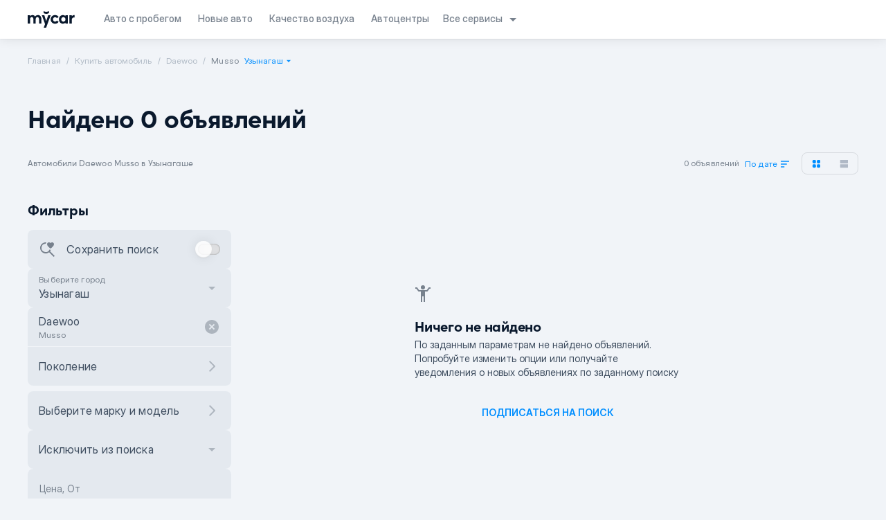

--- FILE ---
content_type: text/html;charset=utf-8
request_url: https://mycar.kz/cars/daewoo/musso/tekeli
body_size: 121307
content:
<!DOCTYPE html><html  lang="ru" class="light" style=""><head><meta charset="utf-8"><meta name="viewport" content="width=device-width, initial-scale=1"><title>Mycar.kz - покупка новых и авто с пробегом онлайн</title><link rel="preconnect" href="https://www.googletagmanager.com"><link rel="preconnect" href="https://www.google-analytics.com"><script async type="application/ld+json" data-rh="true">
      [
        {
          "@context":"https://schema.org",
          "@type":"Organization",
          "name":"Mycar Group",
          "url":"https://mycar.kz/",
          "sameAs":["https://mycar.kz","https://t.me/mycarkz","https://www.facebook.com/mycar.kz/","https://www.youtube.com/channel/UCuhQzXuhTOf5CrmcabpJgmA","https://www.instagram.com/mycar_kz/?hl=ru"],
          "logo":"https://mycar.kz/images/pwa-512x512.png",
          "address": {
              "@type":"PostalAddress",
              "addressCountry":"Kazakhstan",
              "addressLocality":"Almaty",
              "addressRegion":"KZ",
              "postalCode":"050060",
              "streetAddress":"Rozybakiev 263 street"
            },
          "contactPoint":
            {
              "@type":"ContactPoint",
              "telephone":"2525"
            }
        },
        {"@context":"https://schema.org",
          "@type":"LocalBusiness",
          "name":"Mycar Group",
          "image":"https://mycar.kz/images/pwa-512x512.png",
          "telephone":"2525",
          "openingHours":"Mo, Tu, We, Th, Fr 09:00-19:00",
          "address": "Kazakhstan, Almaty, Rozybakiev 263 street"
        }
      ]</script><script async>
        window.dataLayer = window.dataLayer || [];
        function gtag(){dataLayer.push(arguments);}
        gtag('js', new Date());

        gtag('config', 'AW-10988285163');</script><script async src="https://www.googletagmanager.com/gtag/js?id=AW-10988285163"></script><script>(function(w,d,s,l,i){w[l]=w[l]||[];w[l].push({'gtm.start':
new Date().getTime(),event:'gtm.js'});var f=d.getElementsByTagName(s)[0],
j=d.createElement(s),dl=l!='dataLayer'?'&l='+l:'';j.async=true;j.src=
'https://www.googletagmanager.com/gtm.js?id='+i+dl;f.parentNode.insertBefore(j,f);
})(window,document,'script','dataLayer','GTM-M7NNXWL');</script><style>html{scroll-behavior:smooth}body{--tw-bg-opacity: 1;background-color:rgba(249,250,251,var(--tw-bg-opacity));position:relative}.dark body{--tw-bg-opacity: 1;background-color:rgba(31,41,55,var(--tw-bg-opacity))}.global-text{--tw-text-opacity: 1;color:rgba(17,24,39,var(--tw-text-opacity))}.dark .global-text{--tw-text-opacity: 1;color:rgba(249,250,251,var(--tw-text-opacity))}.fade-enter-active,.fade-leave-active{transition:opacity .2s}.fade-enter-from,.fade-leave-to{opacity:0}</style><style>body{background-color:#fff;color:#000c}.dark-mode body{background-color:#091a28;color:#ebf4f1}.sepia-mode body{background-color:#f1e7d0;color:#433422}</style><style>@media screen and (max-width:1024px){.container[data-v-675fef9c]{padding:0}}.header-container[data-v-675fef9c]{box-shadow:0 0 16px #0000001a,0 1px 2px #0000000d;position:sticky;top:0;transition:top .3s ease-out}.header-container__show-up[data-v-675fef9c]{top:0}.header-container__top-fixed-banner[data-v-675fef9c]{height:104px;top:0}@media screen and (min-width:1024px){.header-container__top-fixed-banner[data-v-675fef9c]{height:56px}}.header-container__top-fixed[data-v-675fef9c]{top:0}.header-container__top-leave[data-v-675fef9c]{position:relative;top:0}</style><style>.side-bar-left_item[data-v-e8b3fefe]{bottom:0;height:calc(100vh - env(safe-area-inset-bottom));left:0;position:fixed;top:0;-webkit-transform:translateZ(0);z-index:101}.side-bar-left-enter-from[data-v-e8b3fefe],.side-bar-left-leave-to[data-v-e8b3fefe]{transform:translate(-100%)}.side-bar-left-enter-active[data-v-e8b3fefe],.side-bar-left-leave-active[data-v-e8b3fefe]{transition:transform .2s ease-in}.side-bar-left-enter-to[data-v-e8b3fefe],.side-bar-left-leave-from[data-v-e8b3fefe]{transform:translate(0)}.side-bar-right_item[data-v-e8b3fefe]{bottom:0;height:calc(100vh - env(safe-area-inset-bottom));position:fixed;right:0;top:0;-webkit-transform:translateZ(0);z-index:101}.side-bar-right-enter-from[data-v-e8b3fefe],.side-bar-right-leave-to[data-v-e8b3fefe]{transform:translate(100%)}.side-bar-right-enter-active[data-v-e8b3fefe],.side-bar-right-leave-active[data-v-e8b3fefe]{transition:transform .2s ease-in}.side-bar-right-enter-to[data-v-e8b3fefe],.side-bar-right-leave-from[data-v-e8b3fefe]{transform:translate(0)}.bottom-side-bar_transition[data-v-e8b3fefe]{height:100%;left:0;min-height:-webkit-fill-available;padding-bottom:env(safe-area-inset-bottom);position:fixed;z-index:101}.bottom-side-bar_item[data-v-e8b3fefe]{bottom:0;left:0;position:absolute;right:0;transform:translateZ(0);z-index:101}.bottom-side-bar-enter-from[data-v-e8b3fefe]{opacity:0;transform:translateY(100%)}.bottom-side-bar-enter-active[data-v-e8b3fefe]{transition:all .2s ease-in}.bottom-side-bar-enter-to[data-v-e8b3fefe],.bottom-side-bar-leave-from[data-v-e8b3fefe]{opacity:1;transform:translateY(0)}.bottom-side-bar-leave-active[data-v-e8b3fefe]{transition:all .2s ease-out}.bottom-side-bar-leave-to[data-v-e8b3fefe]{opacity:0;transform:translateY(100%)}.side-bar-back_item[data-v-e8b3fefe]{background:#000;height:100vh;inset:0;opacity:.5;position:fixed;z-index:100}.side-bar-back-enter-from[data-v-e8b3fefe]{opacity:0}.side-bar-back-enter-active[data-v-e8b3fefe]{transition:opacity .2s ease-in}.side-bar-back-enter-to[data-v-e8b3fefe],.side-bar-back-leave-from[data-v-e8b3fefe]{opacity:.5}.side-bar-back-leave-active[data-v-e8b3fefe]{transition:opacity .2s ease-out}.side-bar-back-leave-to[data-v-e8b3fefe]{opacity:0}</style><style>.navigation-text.router-link-active[data-v-4f508898]{display:inline-flex}@media(max-width:1110px){.navigation-text[data-v-4f508898]{display:inline-grid}}</style><style>#service-select[data-v-0fce9b7e]{align-items:center;position:relative}#service-select .services-arrow[data-v-0fce9b7e]{transition:transform .2s ease-in}#service-select>div[data-v-0fce9b7e]{-webkit-backdrop-filter:blur(12.5px);backdrop-filter:blur(12.5px);border-radius:8px;box-shadow:0 0 16px #00000040,0 1px 2px #00000040,inset 0 .5px #ffffff1a;display:none;overflow:hidden;position:absolute;right:0;top:42px;width:160px;z-index:5}#service-select>div .services-item[data-v-0fce9b7e]{cursor:pointer;display:flex}#service-select:hover>div[data-v-0fce9b7e]{display:flex;flex-direction:column-reverse}#service-select:hover>span[data-v-0fce9b7e]{--tw-text-opacity: 1;color:rgba(10,25,45,var(--tw-text-opacity))}.dark #service-select:hover>span[data-v-0fce9b7e]{--tw-text-opacity: 1;color:rgba(255,255,255,var(--tw-text-opacity))}#service-select:hover .services-arrow[data-v-0fce9b7e]{transform:rotate(-180deg)}</style><style>.mobile-subscription-banner{background:linear-gradient(90deg,#2539d7 50.15%,#2539d700),linear-gradient(0deg,#2539d7,#2539d7),#ffffff0d}.paper{background:radial-gradient(50% 40.94% at 50% 100%,#0083fc1a 0,#0083fc00),#fffc;border-radius:16px;box-shadow:0 1px 2px #00000040,0 0 16px #00000040,inset 0 .5px #ffffff1a;max-width:480px;position:relative}@media screen and (max-width:1024px){.paper{margin:auto;max-width:70%}}@media screen and (max-width:425px){.paper{max-width:100%}}.option span{border-radius:inherit;display:block;padding:6px 0}.option{border-radius:2px;cursor:pointer}.option:first-child{border-radius:8px 2px 2px 8px;margin-right:1px}.option:last-child{border-radius:2px 8px 8px 2px;margin-left:1px}.checked{box-shadow:0 1px 2px #00000040,0 0 16px #00000040,inset 0 .5px #ffffff1a}.active-icon{fill:#008eff;filter:drop-shadow(0 4px 6px #0083fc)}.calendar-wrapper{background:#fff;box-shadow:0 1px 2px #00000040,0 0 16px #00000040,inset 0 .5px #ffffff1a;z-index:2}.year-item{transition:.2s}.year-item:nth-child(6n-5){border-radius:8px 0 0 8px}.year-item:nth-child(6n){border-radius:0 8px 8px 0}.left-side-round{border-radius:8px 0 0 8px}.right-side-round{border-radius:0 8px 8px 0}@media screen and (max-width:1024px){.dialog-wrapper{max-height:90%;max-width:90%}}@media screen and (max-width:640px){.dialog-wrapper{max-height:100%;max-width:100%}}@supports (backdrop-filter:none){.paper{-webkit-backdrop-filter:blur(25px);backdrop-filter:blur(25px);background:#fffc}}.dark .paper{-webkit-backdrop-filter:blur(24px);backdrop-filter:blur(24px);background:radial-gradient(50% 40.94% at 50% 100%,#0083fc1a 0,#0083fc00),#333c;box-shadow:0 1px 2px #00000040,0 0 16px #00000040,inset 0 .5px #ffffff1a}.dark .calendar-wrapper{background:#333}@supports (backdrop-filter:none){.dark .calendar-wrapper{-webkit-backdrop-filter:blur(25px);backdrop-filter:blur(25px);background:#333c}}@keyframes rotateToRight{0%{transform:rotate(0)}to{transform:rotate(180deg)}}.close-btn{animation:rotateToRight .3s ease-out 0s 1}.dropdown-on{transform:rotate(0);transition:.3s}.dropdown-off{transform:rotate(180deg);transition:.3s}.sort-items-list{border-radius:16px 2px 16px 16px}.sort-item{border-radius:0}.sort-item:first-child{border-radius:16px 2px 0 0}.sort-item:last-child{border-radius:0 0 16px 16px}.meta-info ol{list-style:auto;padding:0 20px}.meta-info ul{list-style:disc;padding:0 20px}</style><style>.socials a span[data-v-132796a7]{align-items:center;border-radius:8px;display:inline-flex;height:32px;justify-content:center;margin-left:4px;width:32px;--tw-bg-opacity: .38;background-color:rgba(185,196,207,var(--tw-bg-opacity))}.dark .socials a span[data-v-132796a7]{--tw-bg-opacity: .1;background-color:rgba(255,255,255,var(--tw-bg-opacity))}.socials a span svg[data-v-132796a7]{height:18px;width:18px}.mobile_apps img[data-v-132796a7]{display:inline-flex;height:40px;width:135px}.footer-info div svg[data-v-132796a7]{height:16px;line-height:16px;width:16px}.line[data-v-132796a7]{height:1px;width:100%;--tw-bg-opacity: .38;background-color:rgba(185,196,207,var(--tw-bg-opacity));margin:20px 0}.dark .line[data-v-132796a7]{--tw-bg-opacity: .1;background-color:rgba(255,255,255,var(--tw-bg-opacity))}</style><style>.mobile-banner[data-v-599bf3bd]{background:url(/images/banner-bg.png) no-repeat 50%;background-size:cover;box-sizing:border-box;flex:1 0 0;flex-direction:column;height:100%;justify-content:space-between;left:0;padding:32px 24px;position:fixed;top:0;width:100vw;z-index:10000}</style><style>.step-login[data-v-00184942]{flex-direction:column;justify-content:space-between}</style><style>.modal{background:#0009;display:block;height:100%;left:0;overflow:hidden;position:fixed;top:0;width:100vw;z-index:101}.modal>div{border-radius:16px;display:flex;flex-direction:column;left:50%;max-height:100vh;overflow:hidden!important;position:absolute;top:50%;transform:translate(-50%,-50%);width:585px}.modal .modal-content{position:relative}.modal .modal-content__slot{height:calc(100% - 56px);max-height:792px;overflow-y:auto}.modal .modal-content__slot::-webkit-scrollbar{display:none}.modal .modal-content__slot>div{box-sizing:content-box;margin:0 auto;max-width:calc(100% - 32px);padding-bottom:56px;width:379px}.modal .modal-content__slot.full-content>div{max-width:100%;padding:0;width:100%}.modal .modal-content__back{cursor:pointer;float:left}.modal .modal-content__close{--tw-text-opacity: 1;color:rgba(10,25,45,var(--tw-text-opacity));cursor:pointer;float:right}.dark .modal .modal-content__close{--tw-text-opacity: 1;color:rgba(255,255,255,var(--tw-text-opacity))}.modal .modal-content__reset{--tw-text-opacity: 1;color:rgba(0,142,255,var(--tw-text-opacity));font-weight:500;cursor:pointer;float:right}.modal .modal-content__clear{font-weight:500;cursor:pointer;float:right}.modal .modal-content__clear.active{--tw-text-opacity: 1;color:rgba(0,142,255,var(--tw-text-opacity))}.modal .modal-content__clear.inactive{--tw-text-opacity: .6;color:rgba(188,196,207,var(--tw-text-opacity))}.dark .modal .modal-content__clear.inactive{--tw-text-opacity: .15;color:rgba(255,255,255,var(--tw-text-opacity))}.modal .links a{--tw-text-opacity: 1;color:rgba(0,116,252,var(--tw-text-opacity))}@media(max-width:1024px){.modal .modal-content__slot{max-height:calc(100% - 30px)}.modal .modal-content__slot>div{padding-bottom:100px}.modal>div{border-radius:0;height:100%;max-width:100%;width:100%}}.shrink>div{height:auto;min-height:auto}@media(max-width:1024px){.shrink>div{height:100%}}.mobile-menu .modal-content{box-shadow:0 0 16px #00000040,0 1px 2px #00000040,inset 0 .5px #ffffff1a}.mobile-menu .modal-content__close{cursor:pointer;left:12px;position:absolute;right:unset;top:16px}.mobile-menu .modal-content .router-link-active{--tw-text-opacity: 1;color:rgba(10,25,45,var(--tw-text-opacity))}.dark .mobile-menu .modal-content .router-link-active{--tw-text-opacity: 1;color:rgba(255,255,255,var(--tw-text-opacity))}.modal.side{background:none}.heading__slot{float:right;margin-bottom:8px;vertical-align:middle}@media screen and (max-width:1024px){.modal a{border:none;outline:none}}@supports (-moz-appearance:none){.modal-content__slot{overflow-y:auto}}body::-webkit-scrollbar{display:none;width:0}</style><style>.crumb-item{line-height:inherit;--tw-text-opacity: .7;color:rgba(149,162,177,var(--tw-text-opacity))}.dark .crumb-item{--tw-text-opacity: .25;color:rgba(255,255,255,var(--tw-text-opacity))}.crumb-item:after{content:"/";padding-left:.5rem;padding-right:.5rem}.crumb-item:last-child:after{content:"";padding-left:.25rem;padding-right:.25rem}.crumb-item:last-child{line-height:inherit;--tw-text-opacity: 1;color:rgba(119,129,141,var(--tw-text-opacity))}.dark .crumb-item:last-child{--tw-text-opacity: .5;color:rgba(255,255,255,var(--tw-text-opacity))}.crumb-item.not-click{pointer-events:none}</style><style>.hide-block{overflow:hidden;transition:.2s}.active-prime .checkmark-icon{fill:#fff}.error-caption{font-size:12px;line-height:16px;letter-spacing:.25px;--tw-text-opacity: 1;color:rgba(201,33,64,var(--tw-text-opacity))}.vue-scroll-picker-item{margin-bottom:8px}.vue-scroll-picker-layer-selection{border-radius:8px;top:calc(48% - 16px);--tw-bg-opacity: .25;background-color:rgba(187,198,211,var(--tw-bg-opacity))}.vue-scroll-picker-layer-top{background:linear-gradient(1turn,transparent,#fff);border:none}.vue-scroll-picker-layer-bottom{background:linear-gradient(180deg,transparent,#fff);border:none}.vue-scroll-picker-item-selected{--tw-text-opacity: 1;color:rgba(10,25,45,var(--tw-text-opacity))}.dark .vue-scroll-picker-item-selected{--tw-text-opacity: 1;color:rgba(255,255,255,var(--tw-text-opacity))}.dark .vue-scroll-picker-layer-selection{--tw-bg-opacity: .05;background-color:rgba(255,255,255,var(--tw-bg-opacity))}.rounded-item:first-child{border-top-left-radius:8px;border-top-right-radius:8px}.rounded-item:last-child{border-bottom-left-radius:8px;border-bottom-right-radius:8px}.mobile-select-btn{bottom:0;left:0;margin:12px auto;position:absolute;right:0;width:90%}.dark .vue-scroll-picker-layer-top{background:linear-gradient(1turn,#00000004,#1a1a1a)}.dark .vue-scroll-picker-layer-bottom{background:linear-gradient(180deg,#00000004,#1a1a1a)}</style><style>.dialog{background:#0009}</style><style>.switch-track{box-shadow:0 .5px .5px #ffffff1a,inset 0 0 2px #0006,inset 0 0 16px #0000001a}.switch-label{-webkit-backdrop-filter:blur(24px);backdrop-filter:blur(24px)}</style><style>.mobile-subscription-banner[data-v-4b1d1d08]{background:linear-gradient(90deg,#2539d7 50.15%,#2539d700),linear-gradient(0deg,#2539d7,#2539d7),#ffffff0d}.paper[data-v-4b1d1d08]{background:radial-gradient(50% 40.94% at 50% 100%,#0083fc1a 0,#0083fc00),#fffc;border-radius:16px;box-shadow:0 1px 2px #00000040,0 0 16px #00000040,inset 0 .5px #ffffff1a;max-width:480px;position:relative}@media screen and (max-width:1024px){.paper[data-v-4b1d1d08]{margin:auto;max-width:70%}}@media screen and (max-width:425px){.paper[data-v-4b1d1d08]{max-width:100%}}.option span[data-v-4b1d1d08]{border-radius:inherit;display:block;padding:6px 0}.option[data-v-4b1d1d08]{border-radius:2px;cursor:pointer}.option[data-v-4b1d1d08]:first-child{border-radius:8px 2px 2px 8px;margin-right:1px}.option[data-v-4b1d1d08]:last-child{border-radius:2px 8px 8px 2px;margin-left:1px}.checked[data-v-4b1d1d08]{box-shadow:0 1px 2px #00000040,0 0 16px #00000040,inset 0 .5px #ffffff1a}.active-icon[data-v-4b1d1d08]{fill:#008eff;filter:drop-shadow(0 4px 6px #0083fc)}.calendar-wrapper[data-v-4b1d1d08]{background:#fff;box-shadow:0 1px 2px #00000040,0 0 16px #00000040,inset 0 .5px #ffffff1a;z-index:2}.year-item[data-v-4b1d1d08]{transition:.2s}.year-item[data-v-4b1d1d08]:nth-child(6n-5){border-radius:8px 0 0 8px}.year-item[data-v-4b1d1d08]:nth-child(6n){border-radius:0 8px 8px 0}.left-side-round[data-v-4b1d1d08]{border-radius:8px 0 0 8px}.right-side-round[data-v-4b1d1d08]{border-radius:0 8px 8px 0}@media screen and (max-width:1024px){.dialog-wrapper[data-v-4b1d1d08]{max-height:90%;max-width:90%}}@media screen and (max-width:640px){.dialog-wrapper[data-v-4b1d1d08]{max-height:100%;max-width:100%}}@supports (backdrop-filter:none){.paper[data-v-4b1d1d08]{-webkit-backdrop-filter:blur(25px);backdrop-filter:blur(25px);background:#fffc}}.dark .paper[data-v-4b1d1d08]{-webkit-backdrop-filter:blur(24px);backdrop-filter:blur(24px);background:radial-gradient(50% 40.94% at 50% 100%,#0083fc1a 0,#0083fc00),#333c;box-shadow:0 1px 2px #00000040,0 0 16px #00000040,inset 0 .5px #ffffff1a}.dark .calendar-wrapper[data-v-4b1d1d08]{background:#333}@supports (backdrop-filter:none){.dark .calendar-wrapper[data-v-4b1d1d08]{-webkit-backdrop-filter:blur(25px);backdrop-filter:blur(25px);background:#333c}}@keyframes rotateToRight-4b1d1d08{0%{transform:rotate(0)}to{transform:rotate(180deg)}}.close-btn[data-v-4b1d1d08]{animation:rotateToRight-4b1d1d08 .3s ease-out 0s 1}.dropdown-on[data-v-4b1d1d08]{transform:rotate(0);transition:.3s}.dropdown-off[data-v-4b1d1d08]{transform:rotate(180deg);transition:.3s}.sort-items-list[data-v-4b1d1d08]{border-radius:16px 2px 16px 16px}.sort-item[data-v-4b1d1d08]{border-radius:0}.sort-item[data-v-4b1d1d08]:first-child{border-radius:16px 2px 0 0}.sort-item[data-v-4b1d1d08]:last-child{border-radius:0 0 16px 16px}</style><style>.mobile-subscription-banner[data-v-f50a94b4]{background:linear-gradient(90deg,#2539d7 50.15%,#2539d700),linear-gradient(0deg,#2539d7,#2539d7),#ffffff0d}.paper[data-v-f50a94b4]{background:radial-gradient(50% 40.94% at 50% 100%,#0083fc1a 0,#0083fc00),#fffc;border-radius:16px;box-shadow:0 1px 2px #00000040,0 0 16px #00000040,inset 0 .5px #ffffff1a;max-width:480px;position:relative}@media screen and (max-width:1024px){.paper[data-v-f50a94b4]{margin:auto;max-width:70%}}@media screen and (max-width:425px){.paper[data-v-f50a94b4]{max-width:100%}}.option span[data-v-f50a94b4]{border-radius:inherit;display:block;padding:6px 0}.option[data-v-f50a94b4]{border-radius:2px;cursor:pointer}.option[data-v-f50a94b4]:first-child{border-radius:8px 2px 2px 8px;margin-right:1px}.option[data-v-f50a94b4]:last-child{border-radius:2px 8px 8px 2px;margin-left:1px}.checked[data-v-f50a94b4]{box-shadow:0 1px 2px #00000040,0 0 16px #00000040,inset 0 .5px #ffffff1a}.active-icon[data-v-f50a94b4]{fill:#008eff;filter:drop-shadow(0 4px 6px #0083fc)}.calendar-wrapper[data-v-f50a94b4]{background:#fff;box-shadow:0 1px 2px #00000040,0 0 16px #00000040,inset 0 .5px #ffffff1a;z-index:2}.year-item[data-v-f50a94b4]{transition:.2s}.year-item[data-v-f50a94b4]:nth-child(6n-5){border-radius:8px 0 0 8px}.year-item[data-v-f50a94b4]:nth-child(6n){border-radius:0 8px 8px 0}.left-side-round[data-v-f50a94b4]{border-radius:8px 0 0 8px}.right-side-round[data-v-f50a94b4]{border-radius:0 8px 8px 0}@media screen and (max-width:1024px){.dialog-wrapper[data-v-f50a94b4]{max-height:90%;max-width:90%}}@media screen and (max-width:640px){.dialog-wrapper[data-v-f50a94b4]{max-height:100%;max-width:100%}}@supports (backdrop-filter:none){.paper[data-v-f50a94b4]{-webkit-backdrop-filter:blur(25px);backdrop-filter:blur(25px);background:#fffc}}.dark .paper[data-v-f50a94b4]{-webkit-backdrop-filter:blur(24px);backdrop-filter:blur(24px);background:radial-gradient(50% 40.94% at 50% 100%,#0083fc1a 0,#0083fc00),#333c;box-shadow:0 1px 2px #00000040,0 0 16px #00000040,inset 0 .5px #ffffff1a}.dark .calendar-wrapper[data-v-f50a94b4]{background:#333}@supports (backdrop-filter:none){.dark .calendar-wrapper[data-v-f50a94b4]{-webkit-backdrop-filter:blur(25px);backdrop-filter:blur(25px);background:#333c}}@keyframes rotateToRight-f50a94b4{0%{transform:rotate(0)}to{transform:rotate(180deg)}}.close-btn[data-v-f50a94b4]{animation:rotateToRight-f50a94b4 .3s ease-out 0s 1}.dropdown-on[data-v-f50a94b4]{transform:rotate(0);transition:.3s}.dropdown-off[data-v-f50a94b4]{transform:rotate(180deg);transition:.3s}.sort-items-list[data-v-f50a94b4]{border-radius:16px 2px 16px 16px}.sort-item[data-v-f50a94b4]{border-radius:0}.sort-item[data-v-f50a94b4]:first-child{border-radius:16px 2px 0 0}.sort-item[data-v-f50a94b4]:last-child{border-radius:0 0 16px 16px}</style><style>.input-component .common-input[data-v-4b5c6871]{cursor:text;display:flex;height:56px;padding:10px 16px;position:relative;--tw-bg-opacity: .25;background-color:rgba(187,198,211,var(--tw-bg-opacity));border:1px solid transparent}.dark .input-component .common-input[data-v-4b5c6871]{--tw-bg-opacity: .05;background-color:rgba(255,255,255,var(--tw-bg-opacity))}.input-component .common-input.sm[data-v-4b5c6871]{height:40px;padding:2px 16px}.input-component .common-input[data-v-4b5c6871]:focus-within{--tw-border-opacity: 1;border-color:rgba(0,142,255,var(--tw-border-opacity));--tw-bg-opacity: 1;background-color:rgba(255,255,255,var(--tw-bg-opacity));--tw-text-opacity: 1;color:rgba(10,25,45,var(--tw-text-opacity))}.dark .input-component .common-input[data-v-4b5c6871]:focus-within{--tw-bg-opacity: 1;background-color:rgba(0,0,0,var(--tw-bg-opacity));--tw-text-opacity: 1;color:rgba(255,255,255,var(--tw-text-opacity))}.input-component .common-input:focus-within .common-input__value[data-v-4b5c6871]{--tw-text-opacity: 1;color:rgba(10,25,45,var(--tw-text-opacity))}.dark .input-component .common-input:focus-within .common-input__value[data-v-4b5c6871]{--tw-text-opacity: 1;color:rgba(255,255,255,var(--tw-text-opacity))}.input-component .common-input__value[data-v-4b5c6871]{background:transparent;flex:1 0 0;font-size:16px;line-height:24px;margin-top:16px;max-width:100%;min-height:24px;outline:none;--tw-text-opacity: 1;color:rgba(63,78,96,var(--tw-text-opacity))}.dark .input-component .common-input__value[data-v-4b5c6871]{--tw-text-opacity: .75;color:rgba(255,255,255,var(--tw-text-opacity))}.input-component .common-input__value:-webkit-autofill~label[data-v-4b5c6871],.input-component .common-input__value:focus~label[data-v-4b5c6871],.input-component .common-input__value:not(:placeholder-shown)~label[data-v-4b5c6871]{top:10px;--tw-text-opacity: 1;color:rgba(119,129,141,var(--tw-text-opacity));font-size:12px;line-height:16px;letter-spacing:.25px}.dark .input-component .common-input__value:-webkit-autofill~label[data-v-4b5c6871],.dark .input-component .common-input__value:focus~label[data-v-4b5c6871],.dark .input-component .common-input__value:not(:placeholder-shown)~label[data-v-4b5c6871]{--tw-text-opacity: .5;color:rgba(255,255,255,var(--tw-text-opacity))}.input-component .common-input__value.full-height[data-v-4b5c6871]{line-height:36px;margin:0}.input-component .common-input__value[data-v-4b5c6871]:disabled{--tw-text-opacity: 1;color:rgba(119,129,141,var(--tw-text-opacity))}.dark .input-component .common-input__value[data-v-4b5c6871]:disabled{--tw-text-opacity: .5;color:rgba(255,255,255,var(--tw-text-opacity))}.input-component .common-input .floating-label[data-v-4b5c6871]{--tw-text-opacity: 1;color:rgba(119,129,141,var(--tw-text-opacity));font-size:14px;left:16px;line-height:24px;pointer-events:none;position:absolute;top:16px;transition:all .2s ease;-moz-transition:all .2s ease;-webkit-transition:all .2s ease}.dark .input-component .common-input .floating-label[data-v-4b5c6871]{--tw-text-opacity: .5;color:rgba(255,255,255,var(--tw-text-opacity))}.input-component .common-input.white-input[data-v-4b5c6871]{--tw-bg-opacity: 1;background-color:rgba(255,255,255,var(--tw-bg-opacity))}.dark .input-component .common-input.white-input[data-v-4b5c6871]{--tw-bg-opacity: 1;background-color:rgba(26,26,26,var(--tw-bg-opacity))}.input-component .common-input .clear-input[data-v-4b5c6871]{cursor:pointer;position:absolute;right:16px;top:16px}.input-component .common-input .left-icon-input[data-v-4b5c6871]{left:16px;position:absolute;top:16px}.input-component .common-input.with-icon[data-v-4b5c6871]{padding:10px 16px 10px 52px}.input-component .common-input.with-icon .floating-label[data-v-4b5c6871]{left:52px}.input-component .common-input.sm.with-icon[data-v-4b5c6871]{padding:2px 16px 2px 41px}.input-component .common-input.sm .left-icon-input[data-v-4b5c6871]{left:8px;top:5px}.input-component .common-input.sm .clear-input[data-v-4b5c6871]{align-items:center;display:flex;height:24px;justify-content:center;right:8px;top:8px}.input-component.input-light .common-input[data-v-4b5c6871]{--tw-bg-opacity: .05;background-color:rgba(255,255,255,var(--tw-bg-opacity))}.input-component.input-light .common-input .left-icon-input>svg[data-v-4b5c6871]{--tw-text-opacity: .15;color:rgba(255,255,255,var(--tw-text-opacity))}.input-component.input-light .common-input .clear-input>svg[data-v-4b5c6871]{--tw-text-opacity: .15;color:rgba(255,255,255,var(--tw-text-opacity))}.input-component.input-light .common-input .floating-label[data-v-4b5c6871]{--tw-text-opacity: .5;color:rgba(255,255,255,var(--tw-text-opacity))}.input-component.input-light .common-input__value[data-v-4b5c6871]{--tw-text-opacity: .9;color:rgba(255,255,255,var(--tw-text-opacity))}.input-component.input-light .common-input__value:-webkit-autofill~label[data-v-4b5c6871],.input-component.input-light .common-input__value:focus~label[data-v-4b5c6871],.input-component.input-light .common-input__value:not(:placeholder-shown)~label[data-v-4b5c6871]{--tw-text-opacity: .5;color:rgba(255,255,255,var(--tw-text-opacity))}.input-component.input-light .common-input[data-v-4b5c6871]:focus-within{--tw-bg-opacity: 1;background-color:rgba(255,255,255,var(--tw-bg-opacity));--tw-text-opacity: 1;color:rgba(10,25,45,var(--tw-text-opacity))}.input-component.input-light .common-input:focus-within .common-input__value[data-v-4b5c6871]{--tw-text-opacity: 1;color:rgba(10,25,45,var(--tw-text-opacity))}.input-component.input-light .common-input[data-v-4b5c6871]:focus-within__value{--tw-text-opacity: .9;color:rgba(0,0,0,var(--tw-text-opacity))}.input-component.input-light .common-input:focus-within__value:-webkit-autofill~label[data-v-4b5c6871],.input-component.input-light .common-input:focus-within__value:focus~label[data-v-4b5c6871],.input-component.input-light .common-input:focus-within__value:not(:placeholder-shown)~label[data-v-4b5c6871]{--tw-text-opacity: 1;color:rgba(119,129,141,var(--tw-text-opacity))}.input-component.input-dark .common-input .left-icon-input>svg[data-v-4b5c6871]{--tw-text-opacity: .6;color:rgba(188,196,207,var(--tw-text-opacity))}.input-component.input-dark .common-input .clear-input>svg[data-v-4b5c6871]{--tw-text-opacity: .6;color:rgba(188,196,207,var(--tw-text-opacity))}.input-component.input-dark .common-input .floating-label[data-v-4b5c6871]{--tw-text-opacity: 1;color:rgba(119,129,141,var(--tw-text-opacity))}.input-component.input-dark .common-input[data-v-4b5c6871]{--tw-bg-opacity: .25;background-color:rgba(187,198,211,var(--tw-bg-opacity))}.input-component.input-dark .common-input__value[data-v-4b5c6871]{--tw-text-opacity: .9;color:rgba(0,0,0,var(--tw-text-opacity))}.input-component.input-dark .common-input__value:-webkit-autofill~label[data-v-4b5c6871],.input-component.input-dark .common-input__value:focus~label[data-v-4b5c6871],.input-component.input-dark .common-input__value:not(:placeholder-shown)~label[data-v-4b5c6871]{--tw-text-opacity: 1;color:rgba(119,129,141,var(--tw-text-opacity))}.input-component.input-dark .common-input:focus-within .left-icon-input>svg[data-v-4b5c6871]{--tw-text-opacity: .15;color:rgba(255,255,255,var(--tw-text-opacity))}.input-component.input-dark .common-input:focus-within .clear-input>svg[data-v-4b5c6871]{--tw-text-opacity: .15;color:rgba(255,255,255,var(--tw-text-opacity))}.input-component.input-dark .common-input:focus-within .floating-label[data-v-4b5c6871]{--tw-text-opacity: .5;color:rgba(255,255,255,var(--tw-text-opacity))}.input-component.input-dark .common-input[data-v-4b5c6871]:focus-within{--tw-bg-opacity: 1;background-color:rgba(0,0,0,var(--tw-bg-opacity));--tw-text-opacity: 1;color:rgba(255,255,255,var(--tw-text-opacity))}.input-component.input-dark .common-input:focus-within .common-input__value[data-v-4b5c6871]{--tw-text-opacity: 1;color:rgba(255,255,255,var(--tw-text-opacity))}.input-component.input-dark .common-input[data-v-4b5c6871]:focus-within__value{--tw-text-opacity: .9;color:rgba(255,255,255,var(--tw-text-opacity))}.input-component.input-dark .common-input:focus-within__value:-webkit-autofill~label[data-v-4b5c6871],.input-component.input-dark .common-input:focus-within__value:focus~label[data-v-4b5c6871],.input-component.input-dark .common-input:focus-within__value:not(:placeholder-shown)~label[data-v-4b5c6871]{--tw-text-opacity: .5;color:rgba(255,255,255,var(--tw-text-opacity))}.input-component.error .common-input[data-v-4b5c6871]{border:2px solid;--tw-border-opacity: 1;border-color:rgba(201,33,64,var(--tw-border-opacity))}.input-component.error .info-label[data-v-4b5c6871]{--tw-text-opacity: 1;color:rgba(201,33,64,var(--tw-text-opacity))}.info-label[data-v-4b5c6871]{padding:4px 16px;--tw-text-opacity: 1;color:rgba(119,129,141,var(--tw-text-opacity));font-size:12px;line-height:16px;letter-spacing:.25px}.dark .info-label[data-v-4b5c6871]{--tw-text-opacity: .5;color:rgba(255,255,255,var(--tw-text-opacity))}.count-control[data-v-4b5c6871]{align-items:center;align-self:center;border-radius:100%;display:inline-flex;height:20px;justify-content:center;margin-right:8px;width:20px}.counter-container:focus-within>.count-control[data-v-4b5c6871]{--tw-bg-opacity: 1;background-color:rgba(0,142,255,var(--tw-bg-opacity))}.counter-container:focus-within svg[data-v-4b5c6871]{--tw-text-opacity: 1;color:rgba(255,255,255,var(--tw-text-opacity))}</style><style>.custom-bg{background-position:50%;background-repeat:no-repeat;background-size:cover;border:none}.floating-icon{filter:drop-shadow(0 0 1px rgba(0,0,0,.25))}.indeterminate{--tw-bg-opacity: 1;background-color:rgba(0,142,255,var(--tw-bg-opacity));--tw-border-opacity: 1 !important;border-color:rgba(0,142,255,var(--tw-border-opacity))!important}.checkbox-minus{align-self:center;background:#fff;display:flex;height:2px;justify-self:center;margin:auto;width:12px}</style><style>.z-100{z-index:100}</style><link rel="stylesheet" href="/_nuxt/entry.Bz73177H.css" crossorigin><link rel="stylesheet" href="/_nuxt/Header.CyEYexTJ.css" crossorigin><link rel="stylesheet" href="/_nuxt/ThemeSwitcher.BCVvyWU6.css" crossorigin><link rel="stylesheet" href="/_nuxt/triangleFilled.CLEn_iIi.css" crossorigin><link rel="stylesheet" href="/_nuxt/Footer.CN5HVYab.css" crossorigin><link rel="stylesheet" href="/_nuxt/AuthModal.XXr8IHUO.css" crossorigin><link rel="stylesheet" href="/_nuxt/Input.C2bWautB.css" crossorigin><link rel="stylesheet" href="/_nuxt/Modal.88UykP5V.css" crossorigin><link rel="stylesheet" href="/_nuxt/MobileBanner.dR25mDBh.css" crossorigin><link rel="stylesheet" href="/_nuxt/QRModal.9PSDCD--.css" crossorigin><link rel="stylesheet" href="/_nuxt/Tooltip.DUr0k1Az.css" crossorigin><link rel="stylesheet" href="/_nuxt/useInfiniteScroll.CFW83_b0.css" crossorigin><link rel="stylesheet" href="/_nuxt/favorites.g53wdtYZ.css" crossorigin><link rel="stylesheet" href="/_nuxt/getDayFromDate.D3Eb8EES.css" crossorigin><link rel="stylesheet" href="/_nuxt/Checkbox.DjJRcZQU.css" crossorigin><link rel="stylesheet" href="/_nuxt/TextareaInput.BQFI4sxd.css" crossorigin><link rel="stylesheet" href="/_nuxt/sortDefault.Btz7Xrwx.css" crossorigin><link rel="stylesheet" href="/_nuxt/Breadcrumbs.DlK2qjsh.css" crossorigin><link rel="stylesheet" href="/_nuxt/CarLocation.WVfnQWE0.css" crossorigin><link rel="stylesheet" href="/_nuxt/getMetaParams.2YUm3qS9.css" crossorigin><link rel="stylesheet" href="/_nuxt/Switch.Yf6MoToa.css" crossorigin><link rel="stylesheet" href="/_nuxt/Accordion.BAIMScm8.css" crossorigin><link rel="modulepreload" as="script" crossorigin href="/_nuxt/Dx2fX76Q.js"><link rel="modulepreload" as="script" crossorigin href="/_nuxt/D9c_dvsy.js"><link rel="modulepreload" as="script" crossorigin href="/_nuxt/Dw47wZdx.js"><link rel="modulepreload" as="script" crossorigin href="/_nuxt/SmMYSVHd.js"><link rel="modulepreload" as="script" crossorigin href="/_nuxt/CgNlfNA-.js"><link rel="modulepreload" as="script" crossorigin href="/_nuxt/DlAUqK2U.js"><link rel="modulepreload" as="script" crossorigin href="/_nuxt/CA5YRaCU.js"><link rel="modulepreload" as="script" crossorigin href="/_nuxt/DyTx69Pu.js"><link rel="modulepreload" as="script" crossorigin href="/_nuxt/CdP4Dy_x.js"><link rel="modulepreload" as="script" crossorigin href="/_nuxt/COxOTlCG.js"><link rel="modulepreload" as="script" crossorigin href="/_nuxt/BotS2_yV.js"><link rel="modulepreload" as="script" crossorigin href="/_nuxt/CJ7fCFe0.js"><link rel="modulepreload" as="script" crossorigin href="/_nuxt/Bxfn9_JH.js"><link rel="modulepreload" as="script" crossorigin href="/_nuxt/BSCNI3C4.js"><link rel="modulepreload" as="script" crossorigin href="/_nuxt/DfN_jxAj.js"><link rel="modulepreload" as="script" crossorigin href="/_nuxt/DNwkOdFd.js"><link rel="modulepreload" as="script" crossorigin href="/_nuxt/I9epdD-r.js"><link rel="modulepreload" as="script" crossorigin href="/_nuxt/DuhuIX7T.js"><link rel="modulepreload" as="script" crossorigin href="/_nuxt/Bc9H67bC.js"><link rel="modulepreload" as="script" crossorigin href="/_nuxt/CpUTCptM.js"><link rel="modulepreload" as="script" crossorigin href="/_nuxt/DhLmzQDn.js"><link rel="modulepreload" as="script" crossorigin href="/_nuxt/BXelfdq4.js"><link rel="modulepreload" as="script" crossorigin href="/_nuxt/D1v1uAf7.js"><link rel="modulepreload" as="script" crossorigin href="/_nuxt/DklC-5oO.js"><link rel="modulepreload" as="script" crossorigin href="/_nuxt/BpsyhzK0.js"><link rel="modulepreload" as="script" crossorigin href="/_nuxt/DFrkKcpp.js"><link rel="modulepreload" as="script" crossorigin href="/_nuxt/B6PDGLtb.js"><link rel="modulepreload" as="script" crossorigin href="/_nuxt/DYDzxz9u.js"><link rel="modulepreload" as="script" crossorigin href="/_nuxt/DCR5S7UL.js"><link rel="modulepreload" as="script" crossorigin href="/_nuxt/c6olGhOt.js"><link rel="modulepreload" as="script" crossorigin href="/_nuxt/Dx-MB7Z-.js"><link rel="modulepreload" as="script" crossorigin href="/_nuxt/CJjbgUz2.js"><link rel="modulepreload" as="script" crossorigin href="/_nuxt/BZ_C4_tS.js"><link rel="modulepreload" as="script" crossorigin href="/_nuxt/ogU0TTg1.js"><link rel="modulepreload" as="script" crossorigin href="/_nuxt/CdXso9Dc.js"><link rel="modulepreload" as="script" crossorigin href="/_nuxt/C9t9RE9s.js"><link rel="modulepreload" as="script" crossorigin href="/_nuxt/DFLGm1K-.js"><link rel="modulepreload" as="script" crossorigin href="/_nuxt/D3U1LGb1.js"><link rel="modulepreload" as="script" crossorigin href="/_nuxt/DeDmdC4s.js"><link rel="modulepreload" as="script" crossorigin href="/_nuxt/BORoybfD.js"><link rel="modulepreload" as="script" crossorigin href="/_nuxt/YKXvMDUM.js"><link rel="modulepreload" as="script" crossorigin href="/_nuxt/CxvM7kcK.js"><link rel="modulepreload" as="script" crossorigin href="/_nuxt/uWfuL6fs.js"><link rel="modulepreload" as="script" crossorigin href="/_nuxt/ByztAUE3.js"><link rel="modulepreload" as="script" crossorigin href="/_nuxt/DCp2ape4.js"><link rel="modulepreload" as="script" crossorigin href="/_nuxt/BDBRNpsP.js"><link rel="modulepreload" as="script" crossorigin href="/_nuxt/BZq0Y3Rq.js"><link rel="modulepreload" as="script" crossorigin href="/_nuxt/8lBAwrxC.js"><link rel="modulepreload" as="script" crossorigin href="/_nuxt/BgPpbwZZ.js"><link rel="modulepreload" as="script" crossorigin href="/_nuxt/BSSXsa7L.js"><link rel="modulepreload" as="script" crossorigin href="/_nuxt/DlTVNN7I.js"><link rel="modulepreload" as="script" crossorigin href="/_nuxt/HVYBXSeP.js"><link rel="modulepreload" as="script" crossorigin href="/_nuxt/D87Gti20.js"><link rel="modulepreload" as="script" crossorigin href="/_nuxt/D_EuESjn.js"><link rel="modulepreload" as="script" crossorigin href="/_nuxt/Bbl5D0no.js"><link rel="modulepreload" as="script" crossorigin href="/_nuxt/CsRA87to.js"><link rel="modulepreload" as="script" crossorigin href="/_nuxt/B6HrdQIW.js"><link rel="modulepreload" as="script" crossorigin href="/_nuxt/CmRvWGaH.js"><link rel="modulepreload" as="script" crossorigin href="/_nuxt/BPiweieJ.js"><link rel="modulepreload" as="script" crossorigin href="/_nuxt/Dga_L3_j.js"><link rel="modulepreload" as="script" crossorigin href="/_nuxt/BJIHeBt3.js"><link rel="modulepreload" as="script" crossorigin href="/_nuxt/CSLv8eLi.js"><link rel="modulepreload" as="script" crossorigin href="/_nuxt/Ck3Y_-Iy.js"><link rel="modulepreload" as="script" crossorigin href="/_nuxt/BjrzAcKu.js"><link rel="modulepreload" as="script" crossorigin href="/_nuxt/BTT7JG8t.js"><link rel="modulepreload" as="script" crossorigin href="/_nuxt/B3WuUcCP.js"><link rel="modulepreload" as="script" crossorigin href="/_nuxt/o0sNQqKd.js"><link rel="modulepreload" as="script" crossorigin href="/_nuxt/CXVtizY-.js"><link rel="modulepreload" as="script" crossorigin href="/_nuxt/C4yQFGtv.js"><link rel="modulepreload" as="script" crossorigin href="/_nuxt/sUTYShkm.js"><link rel="modulepreload" as="script" crossorigin href="/_nuxt/Cp8ju9uP.js"><link rel="modulepreload" as="script" crossorigin href="/_nuxt/D3taPMts.js"><link rel="modulepreload" as="script" crossorigin href="/_nuxt/C6OOiPaw.js"><link rel="modulepreload" as="script" crossorigin href="/_nuxt/B2UHIa1q.js"><link rel="modulepreload" as="script" crossorigin href="/_nuxt/C1Soxo8K.js"><link rel="modulepreload" as="script" crossorigin href="/_nuxt/Ixskewsl.js"><link rel="modulepreload" as="script" crossorigin href="/_nuxt/B_-WyzNN.js"><link rel="modulepreload" as="script" crossorigin href="/_nuxt/Bsjo9HWF.js"><link rel="modulepreload" as="script" crossorigin href="/_nuxt/y_NlXl97.js"><link rel="modulepreload" as="script" crossorigin href="/_nuxt/DgPthPzT.js"><link rel="modulepreload" as="script" crossorigin href="/_nuxt/--_orMzD.js"><link rel="modulepreload" as="script" crossorigin href="/_nuxt/DVCoADLf.js"><link rel="modulepreload" as="script" crossorigin href="/_nuxt/CzmC31Mx.js"><link rel="modulepreload" as="script" crossorigin href="/_nuxt/J7gwIDjf.js"><link rel="modulepreload" as="script" crossorigin href="/_nuxt/BZwiQWfP.js"><link rel="modulepreload" as="script" crossorigin href="/_nuxt/CnlzYuep.js"><link rel="modulepreload" as="script" crossorigin href="/_nuxt/DNIIad-s.js"><link rel="modulepreload" as="script" crossorigin href="/_nuxt/BiI3lyFq.js"><link rel="modulepreload" as="script" crossorigin href="/_nuxt/MGQyEfg4.js"><link rel="modulepreload" as="script" crossorigin href="/_nuxt/Bo3jvPJG.js"><link rel="modulepreload" as="script" crossorigin href="/_nuxt/D3rFRgXS.js"><link rel="modulepreload" as="script" crossorigin href="/_nuxt/lWmqZGeO.js"><link rel="modulepreload" as="script" crossorigin href="/_nuxt/TOh1RlWE.js"><link rel="modulepreload" as="script" crossorigin href="/_nuxt/CM2HC4CM.js"><link rel="modulepreload" as="script" crossorigin href="/_nuxt/v7YpehY3.js"><link rel="modulepreload" as="script" crossorigin href="/_nuxt/D6Bst5rc.js"><link rel="modulepreload" as="script" crossorigin href="/_nuxt/Cg26MrFe.js"><link rel="modulepreload" as="script" crossorigin href="/_nuxt/zsLucAB2.js"><link rel="modulepreload" as="script" crossorigin href="/_nuxt/pR0sA8os.js"><link rel="modulepreload" as="script" crossorigin href="/_nuxt/Dzlq2SHo.js"><link rel="modulepreload" as="script" crossorigin href="/_nuxt/r1j1EUtB.js"><link rel="modulepreload" as="script" crossorigin href="/_nuxt/CySaKpig.js"><link rel="modulepreload" as="script" crossorigin href="/_nuxt/9op-nq-K.js"><link rel="modulepreload" as="script" crossorigin href="/_nuxt/CqkleIqs.js"><link rel="modulepreload" as="script" crossorigin href="/_nuxt/DhMRXxBt.js"><link rel="modulepreload" as="script" crossorigin href="/_nuxt/TOql1PUw.js"><link rel="modulepreload" as="script" crossorigin href="/_nuxt/BUGUiSCe.js"><link rel="modulepreload" as="script" crossorigin href="/_nuxt/Bu4DcmID.js"><link rel="modulepreload" as="script" crossorigin href="/_nuxt/EiNDXgTn.js"><link rel="modulepreload" as="script" crossorigin href="/_nuxt/BY4ZcAHh.js"><link rel="modulepreload" as="script" crossorigin href="/_nuxt/D_1vxwNp.js"><link rel="modulepreload" as="script" crossorigin href="/_nuxt/Bhu3GhQe.js"><link rel="modulepreload" as="script" crossorigin href="/_nuxt/CWQ8y4tr.js"><link rel="modulepreload" as="script" crossorigin href="/_nuxt/Dqf8SoE-.js"><link rel="modulepreload" as="script" crossorigin href="/_nuxt/CBBBtMxw.js"><link rel="modulepreload" as="script" crossorigin href="/_nuxt/Bh2MWkaE.js"><link rel="modulepreload" as="script" crossorigin href="/_nuxt/CdCmdRh5.js"><link rel="modulepreload" as="script" crossorigin href="/_nuxt/BcTWz9gt.js"><link rel="modulepreload" as="script" crossorigin href="/_nuxt/4wjyFFCl.js"><link rel="modulepreload" as="script" crossorigin href="/_nuxt/Drr3Xba3.js"><link rel="modulepreload" as="script" crossorigin href="/_nuxt/DMbd-9Gh.js"><link rel="modulepreload" as="script" crossorigin href="/_nuxt/1GCCBq3m.js"><link rel="modulepreload" as="script" crossorigin href="/_nuxt/BqR-T8Wm.js"><link rel="modulepreload" as="script" crossorigin href="/_nuxt/CC4dsRPL.js"><link rel="modulepreload" as="script" crossorigin href="/_nuxt/DEwcPpPU.js"><link rel="modulepreload" as="script" crossorigin href="/_nuxt/93rdPV_H.js"><link rel="modulepreload" as="script" crossorigin href="/_nuxt/ikunfIaE.js"><link rel="modulepreload" as="script" crossorigin href="/_nuxt/BbLtHjK9.js"><link rel="modulepreload" as="script" crossorigin href="/_nuxt/CT6oV-kz.js"><link rel="modulepreload" as="script" crossorigin href="/_nuxt/C4fZehPk.js"><link rel="modulepreload" as="script" crossorigin href="/_nuxt/qsDujdxB.js"><link rel="modulepreload" as="script" crossorigin href="/_nuxt/DIQ9Yplw.js"><link rel="modulepreload" as="script" crossorigin href="/_nuxt/DyaaruYm.js"><link rel="modulepreload" as="script" crossorigin href="/_nuxt/fPjzJ7ds.js"><link rel="modulepreload" as="script" crossorigin href="/_nuxt/TJgg8AaZ.js"><link rel="modulepreload" as="script" crossorigin href="/_nuxt/Cn17wSp8.js"><link rel="preload" as="fetch" fetchpriority="low" crossorigin="anonymous" href="/_nuxt/builds/meta/9d9e6857-e672-4c5f-9d17-97300a5ee0ec.json"><script src="/js/onlineDealerFunctions.js" defer></script><script src="/js/globalFunctions.js" defer></script><script type="module" src="/_nuxt/Dx2fX76Q.js" crossorigin></script><link rel="prefetch" as="style" crossorigin href="/_nuxt/_appId_.Dbhpm0hA.css"><link rel="prefetch" as="script" crossorigin href="/_nuxt/DvhNHyYD.js"><link rel="prefetch" as="script" crossorigin href="/_nuxt/BMPRbj76.js"><link rel="prefetch" as="script" crossorigin href="/_nuxt/j9M6dACg.js"><link rel="prefetch" as="script" crossorigin href="/_nuxt/1-RYtvGA.js"><link rel="prefetch" as="script" crossorigin href="/_nuxt/bmAILQKK.js"><link rel="prefetch" as="script" crossorigin href="/_nuxt/ClD4diu8.js"><link rel="prefetch" as="script" crossorigin href="/_nuxt/CxF0-JgW.js"><link rel="prefetch" as="script" crossorigin href="/_nuxt/BR0EUXs5.js"><link rel="prefetch" as="script" crossorigin href="/_nuxt/B3Hip4U3.js"><link rel="prefetch" as="script" crossorigin href="/_nuxt/i-eLU1AM.js"><link rel="prefetch" as="script" crossorigin href="/_nuxt/CCbw1DZL.js"><link rel="prefetch" as="script" crossorigin href="/_nuxt/CQ0ZgRHR.js"><link rel="prefetch" as="script" crossorigin href="/_nuxt/1XEuqVys.js"><link rel="prefetch" as="script" crossorigin href="/_nuxt/nDO5d-Wx.js"><link rel="prefetch" as="script" crossorigin href="/_nuxt/BPmwsmMX.js"><link rel="prefetch" as="script" crossorigin href="/_nuxt/BvAJNNHV.js"><link rel="prefetch" as="script" crossorigin href="/_nuxt/CPYseFua.js"><link rel="prefetch" as="script" crossorigin href="/_nuxt/BDIjfBi5.js"><link rel="prefetch" as="script" crossorigin href="/_nuxt/133v_fZ1.js"><link rel="prefetch" as="script" crossorigin href="/_nuxt/zuknG9ut.js"><link rel="prefetch" as="script" crossorigin href="/_nuxt/XyHIJitB.js"><link rel="prefetch" as="script" crossorigin href="/_nuxt/uqF6p8Fr.js"><link rel="prefetch" as="script" crossorigin href="/_nuxt/CvXNxEH7.js"><link rel="prefetch" as="script" crossorigin href="/_nuxt/CiX2B7LQ.js"><link rel="prefetch" as="script" crossorigin href="/_nuxt/1v_M2fZN.js"><link rel="prefetch" as="script" crossorigin href="/_nuxt/DcYG-KVC.js"><link rel="prefetch" as="script" crossorigin href="/_nuxt/CoOsYW2c.js"><link rel="prefetch" as="script" crossorigin href="/_nuxt/lfbZCXUs.js"><link rel="prefetch" as="script" crossorigin href="/_nuxt/CW87Wrbu.js"><link rel="prefetch" as="script" crossorigin href="/_nuxt/BIl4cyR9.js"><link rel="icon" type="image/x-icon" href="/favicon.ico"><link rel="icon" type="image/png" href="/favicon-32x32.png"><link rel="icon" type="image/png" href="/favicon-16x16.png"><link rel="apple-touch-icon" href="/images/apple-touch-icon.png" sizes="180x180"><link rel="mask-icon" href="/safari-pinned-tab.svg" color="#fff0"><link rel="alternate" hreflang="ru-kz" href="https://mycar.kz/cars/daewoo/musso/tekeli"><link rel="alternate" hreflang="kk-kz" href="https://mycar.kz/kk/cars/daewoo/musso/tekeli"><meta name="theme-color" content="#ffffff"><meta name="msapplication-TileColor" content="#ffffff"><noscript><iframe src="https://www.googletagmanager.com/ns.html?id=GTM-M7NNXWL"
height="0" width="0" style="display:none;visibility:hidden"></iframe></noscript><meta property="description" content="Mycar.kz - все объявления о продаже авто в Казахстане от частных лиц и официальных дилеров. Легковые автомобили, автокредит онлайн. Trade-in от Mycar - продажа авто за 1 день"><meta property="og:title" content="Купить Daewoo Musso в Узынагаше, продажа и покупка Daewoo Musso цены на авто — Mycar"><meta property="og:description" content="Продажа подержанных Daewoo Musso в Узынагаше. Купить Daewoo Musso от частных лиц и дилеров. Размести объявление о продаже автомобилей Daewoo Musso в Узынагаше на Mycar"><meta property="og:type" content="website"><meta property="og:site_name" content="mycar.kz"><meta property="og:image" content="https://mycar.kz/images/pwa-512x512.png"><link rel="manifest" href="/manifest.webmanifest"><script type="application/ld+json" data-ssr="true" id="cars">[
          {"@context":"https://schema.org","@type":"WebSite","name":"Mycar Group","url":"https://mycar.kz"},
          {
            "@context":"https://schema.org/",
            "@type":"Product",
            "name": "Автомобили Daewoo Musso в Узынагаше",
            "description" : "Продажа подержанных Daewoo Musso в Узынагаше. Купить Daewoo Musso от частных лиц и дилеров. Размести объявление о продаже автомобилей Daewoo Musso в Узынагаше на Mycar",
            "image": "https://mycar.kz/images/pwa-512x512.png",
            "brand": {
              "@type":"Thing",
              "name": "Автомобили Daewoo Musso в Узынагаше"
            },
            "offers": {
              "@type":"AggregateOffer",
              "lowPrice": "",
              "highPrice": "",
              "offerCount": "",
              "priceCurrency":"KZT",
              "availability":"https://schema.org/InStock"
              },
            "itemCondition":"UsedCondition"
          },
            ]</script><link rel="canonical" href="https://mycar.kz/cars/daewoo/musso/tekeli"></head><body  class="antialiased duration-300 transition-colors text-gray-800 dark:text-gray-200 bg-nivo-1" style=""><div id="__nuxt"><!--[--><!--[--><div><!--[--><!----><!----><!--]--><div class="flex flex-col min-h-screen"><!--[--><header class="header-container h-14 border-b-[0.5px] border-bottom-inko-5 z-100 md:sticky w-full bg-niva-1 header-container__top-fixed" data-v-675fef9c><!----><div class="w-full bg-bazo-80" data-v-675fef9c><div class="container sm:px-0" data-v-675fef9c><div class="inline-flex items-center w-full" data-v-675fef9c><div class="mr-4 lg:hidden" data-v-675fef9c><button class="w-12 h-14 flex flex-center" aria-label="menu toggle" name="menu-toggle"><svg xmlns="http://www.w3.org/2000/svg" viewBox="0 0 24 24" id="header-side-bar-icon" class="inline-icon text-inko-50"><path d="M21 19v-2H3v2h18ZM21 13H3v-2h18v2ZM21 7H3V5h18v2Z"></path></svg></button><span data-v-e8b3fefe></span></div><a href="/" class="inline-flex h-14 items-center text-inko-100 hover:text-inko-75" id="general-logo-item-id" name="go-to-main" aria-label="General logo Mycar" title="mycar" data-v-675fef9c><svg xmlns="http://www.w3.org/2000/svg" viewBox="0 0 68 24" class="w-17 h-6" alt="logo"><path fill-rule="evenodd" d="M30.628 2.915V0a7.574 7.574 0 0 1-7.574 0v2.915a7.574 7.574 0 0 0 7.574 0ZM3.377 17.97v-5.958c0-2.123 1.134-3.305 2.533-3.305 1.35 0 2.363 1.062 2.363 3.305v5.958h3.28v-5.958c0-2.098 1.086-3.305 2.533-3.305 1.351 0 2.364 1.086 2.364 3.305v5.958h3.377v-6.272c0-3.907-2.074-5.91-4.969-5.91-1.857 0-3.16.724-4.197 1.93-.989-1.326-2.243-1.93-3.762-1.93-1.424 0-2.726.676-3.522 1.665V6.03H0v11.94h3.377ZM26.78 14.64l-2.726-8.61h-3.57l4.632 12.759L23.163 24h3.473l6.561-17.97H29.58l-2.798 8.611ZM39.54 18.26c2.267 0 4.149-1.013 5.186-2.629L42.24 13.75a3.096 3.096 0 0 1-2.629 1.423c-1.688 0-3.039-1.35-3.039-3.184 0-1.81 1.35-3.16 3.04-3.16 1.085 0 2.05.53 2.628 1.423l2.485-1.881c-1.062-1.616-2.919-2.63-5.186-2.63-3.69 0-6.344 2.75-6.344 6.272 0 3.497 2.653 6.247 6.344 6.247Zm11.243-.048c1.712 0 2.99-.7 3.811-1.64v1.399h3.377V6.03h-3.377v1.4c-.82-.942-2.099-1.641-3.811-1.641-3.28 0-5.644 2.701-5.644 6.199 0 3.497 2.364 6.223 5.644 6.223Zm.772-2.99c-1.713 0-3.04-1.376-3.04-3.233 0-1.833 1.327-3.232 3.04-3.232 1.712 0 3.04 1.399 3.04 3.232 0 1.857-1.328 3.232-3.04 3.232Zm12.077-2.196v4.945h-3.377V6.03h3.377v1.616c.892-1.278 2.122-1.881 3.714-1.881.193 0 .29 0 .483.024v3.377c-.314-.024-.555-.024-.796-.024-1.93 0-3.401 1.35-3.401 3.883Z" clip-rule="evenodd"></path></svg></a><nav class="inline-flex items-center ml-10.5 md:hidden" data-v-675fef9c data-v-4f508898><!--[--><a href="/cars" class="h-14 items-center text-inko-50 hover:text-inko-100 navigation-text mr-6 last:mr-0 inline-flex" data-v-4f508898><span class="text-body2 font-medium whitespace-nowrap overflow-hidden text-ellipsis" data-v-4f508898>Авто с пробегом</span></a><a href="/market" class="h-14 items-center text-inko-50 hover:text-inko-100 navigation-text mr-6 last:mr-0 inline-flex" data-v-4f508898><span class="text-body2 font-medium whitespace-nowrap overflow-hidden text-ellipsis" data-v-4f508898>Новые авто</span></a><a href="/aua-sapasy" class="h-14 items-center text-inko-50 hover:text-inko-100 navigation-text mr-6 last:mr-0 inline-flex" data-v-4f508898><span class="text-body2 font-medium whitespace-nowrap overflow-hidden text-ellipsis" data-v-4f508898>Качество воздуха</span></a><a href="/autocenters" class="h-14 items-center text-inko-50 hover:text-inko-100 navigation-text mr-6 last:mr-0 inline-flex" data-v-4f508898><span class="text-body2 font-medium whitespace-nowrap overflow-hidden text-ellipsis" data-v-4f508898>Автоцентры</span></a><!--]--></nav><div id="service-select" class="flex h-14 md:hidden ml-5" data-v-675fef9c data-v-0fce9b7e><span class="text-body2 text-inko-50 font-medium whitespace-nowrap" data-v-0fce9b7e>Все сервисы <svg xmlns="http://www.w3.org/2000/svg" viewBox="0 0 24 24" class="services-arrow" data-v-0fce9b7e><path d="M7 10h10l-5 5-5-5Z"></path></svg></span><div class="bg-papero-80 py-1" data-v-0fce9b7e><!--[--><a href="/garage" class="text-body2 flex justify-between items-center services-item px-3 py-2.5" data-v-0fce9b7e><span data-v-0fce9b7e>Гараж</span></a><a href="/bonus" class="text-body2 flex justify-between items-center services-item px-3 py-2.5" data-v-0fce9b7e><span data-v-0fce9b7e>Бонусы</span></a><a href="https://finance.mycar.kz" rel="noopener noreferrer" target="_blank" class="text-body2 flex justify-between items-center services-item px-3 py-2.5" data-v-0fce9b7e><span data-v-0fce9b7e>Mycar Finance</span></a><!--]--></div></div><!----></div></div></div></header><!--]--><div class="w-full bg-nivo-1 sm:bg-surface-neutral-base"><!--[--><!----><!--[--><section id="cars" class="bg-nivo-1"><!--[--><!----><!----><!----><!----><!----><!----><!----><!--]--><div class="container"><div class="pt-6"><div class="flex items-center w-full hidden-scroll overflow-hidden md:overflow-x-scroll"><ul class="flex text-body3 flex-shrink-0 scroll-item" itemscope itemtype="https://schema.org/BreadcrumbList"><li class="crumb-item" itemprop="itemListElement" itemscope itemtype="https://schema.org/ListItem"><a href="/" class="" itemprop="item" title="Продажа автомобилей"><span itemprop="name">Главная</span></a><meta itemprop="position" content="1"></li><!--[--><li class="crumb-item" itemprop="itemListElement" itemscope itemtype="https://schema.org/ListItem"><a href="/cars" class="" itemprop="item" title="Купить автомобиль"><span itemprop="name">Купить автомобиль</span></a><meta itemprop="position" content="2"></li><li class="crumb-item" itemprop="itemListElement" itemscope itemtype="https://schema.org/ListItem"><a href="/cars/daewoo" class="" itemprop="item" title="Daewoo"><span itemprop="name">Daewoo</span></a><meta itemprop="position" content="3"></li><li class="not-click crumb-item" itemprop="itemListElement" itemscope itemtype="https://schema.org/ListItem"><a href="/cars/daewoo/musso" class="" itemprop="item" title="Musso"><span itemprop="name">Musso</span></a><meta itemprop="position" content="4"></li><!--]--></ul><!--[--><button class="plain btn-sm text-azure text-body3 flex gap-1">Узынагаш <svg xmlns="http://www.w3.org/2000/svg" viewBox="0 0 24 24" class="w-4 h-4 align-middle"><path d="M7 10h10l-5 5-5-5Z"></path></svg></button><!--]--></div></div></div><div class="pb-10"><div class="container"><!----><div class="hidden">2</div><div class="flex text-center lg:mt-10 lg:mb-3"><h4 class="font-bold py-4 text-h4 okto text-inko-100 text-left rounded-xl">Найдено 0 объявлений</h4><br></div><div class="flex justify-between mb-10 sm:mb-0 items-center md:sticky top-[56px] z-99 bg-nivo-1 md:py-4 sm:py-4"><h1 class="text-body3 font-normal lg:block md:hidden text-inko-50">Автомобили Daewoo Musso в Узынагаше</h1><!----><button class="btn plain text-azure uppercase btn-sm lg:hidden md:block"><svg xmlns="http://www.w3.org/2000/svg" viewBox="0 0 24 24" class="align-middle"><path fill-rule="evenodd" d="M11 6a1 1 0 1 1-2 0 1 1 0 0 1 2 0ZM7.17 7a3.001 3.001 0 1 0 0-2H3v2h4.17ZM3 17h2.17a3.001 3.001 0 1 1 0 2H3v-2Zm5 2a1 1 0 1 1 0-2 1 1 0 0 1 0 2Zm-5-8v2h9v-2H3Zm11-6h7v2h-7V5Zm-2 12v2h9v-2h-9Zm6.83-6a3.001 3.001 0 1 0 0 2H21v-2h-2.17ZM17 12a1 1 0 1 0-2 0 1 1 0 0 0 2 0Z" clip-rule="evenodd"></path></svg><!----> Фильтры</button><div class="flex items-center"><p class="text-body3 mr-2 md:hidden lg:block text-inko-50">0 объявлений</p><!----><div data-headlessui-state class="relative"><button id="headlessui-menu-button-v-0-1-0" type="button" aria-haspopup="menu" aria-expanded="false" data-headlessui-state class="text-body3 text-azure">По дате <svg xmlns="http://www.w3.org/2000/svg" viewBox="0 0 24 24" class="text-azure w-4 align-middle"><path d="M11 19v-2H3v2h8Zm5-6H3v-2h13v2Zm5-6H3V5h18v2Z"></path></svg></button><div class="inset-0 w-full h-full bg-black bg-opacity-25 z-99" style="display:none;"><div id="headlessui-menu-items-v-0-1-1" role="menu" tabindex="0" data-headlessui-state class="absolute rounded-2xl rounded-tr-none min-w-275px calendar-wrapper !z-99 right-0"><!--[--><p class="md:py-3 sm:py-4 p-4 text-body-2 text-azure cursor-pointer hover:bg-mezo-10 sort-item" id="headlessui-menu-item-v-0-1-2" role="menuitem" tabindex="-1" data-headlessui-state>По дате <svg xmlns="http://www.w3.org/2000/svg" viewBox="0 0 24 24" class="text-azure float-right"><path d="M9 16.2 4.8 12l-1.4 1.4L9 19 21 7l-1.4-1.4L9 16.2Z"></path></svg></p><p class="md:py-3 sm:py-4 p-4 text-body-2 text-inko-50 cursor-pointer hover:bg-mezo-10 sort-item" id="headlessui-menu-item-v-0-1-3" role="menuitem" tabindex="-1" data-headlessui-state>По возрастанию цены <!----></p><p class="md:py-3 sm:py-4 p-4 text-body-2 text-inko-50 cursor-pointer hover:bg-mezo-10 sort-item" id="headlessui-menu-item-v-0-1-4" role="menuitem" tabindex="-1" data-headlessui-state>По убыванию цены <!----></p><p class="md:py-3 sm:py-4 p-4 text-body-2 text-inko-50 cursor-pointer hover:bg-mezo-10 sort-item" id="headlessui-menu-item-v-0-1-5" role="menuitem" tabindex="-1" data-headlessui-state>По году авто <!----></p><p class="md:py-3 sm:py-4 p-4 text-body-2 text-inko-50 cursor-pointer hover:bg-mezo-10 sort-item" id="headlessui-menu-item-v-0-1-6" role="menuitem" tabindex="-1" data-headlessui-state>По пробегу <!----></p><!--]--></div></div></div><div class="border-[0.5px] border-mezo-20 h-8 rounded-lg overflow-hidden flex ml-4 md:hidden"><button class="bg-azure-15 text-azure px-3 py-2 flex text-inko-25"><svg xmlns="http://www.w3.org/2000/svg" viewBox="0 0 17 17" class="h-4 w-4"><path fill-rule="evenodd" d="M2.995 4.012a2 2 0 0 1 2-2l1.333-.001a2 2 0 0 1 2 2l.001 1.333a2 2 0 0 1-2 2H4.996a2 2 0 0 1-2-2V4.013ZM9.662 4.01a2 2 0 0 1 2-2h1.333a2 2 0 0 1 2 2v1.333a2 2 0 0 1-1.999 2h-1.333a2 2 0 0 1-2-2V4.01ZM9.663 10.677a2 2 0 0 1 2-2h1.333a2 2 0 0 1 2 2v1.332a2 2 0 0 1-1.999 2l-1.333.001a2 2 0 0 1-2-2v-1.333ZM2.997 10.678a2 2 0 0 1 2-2H6.33a2 2 0 0 1 2 2v1.333a2 2 0 0 1-2 2H4.998a2 2 0 0 1-2-2v-1.333Z" clip-rule="evenodd"></path></svg></button><button class="px-3 py-2 flex text-inko-25"><svg xmlns="http://www.w3.org/2000/svg" viewBox="0 0 17 17" class="h-4 w-4"><path fill-rule="evenodd" d="M2.996 6.671c0 .368.299.667.667.667l10.666-.002a.667.667 0 0 0 .667-.667v-4a.667.667 0 0 0-.668-.666l-10.666.001a.667.667 0 0 0-.667.667v4ZM2.997 13.338c0 .368.299.667.667.667l10.667-.002a.667.667 0 0 0 .666-.667v-4a.667.667 0 0 0-.667-.667l-10.667.002a.667.667 0 0 0-.667.667l.001 4Z" clip-rule="evenodd"></path></svg></button></div></div></div><div class="sm:flex hidden justify-between mb-2"><p class="text-body3 text-inko-50 lg:hidden text-inko-50">Автомобили Daewoo Musso в Узынагаше</p><p class="text-body3 text-inko-50 mr-2 sm:block hidden text-inko-50">0 объявлений</p><!----></div><div class="flex"><div class="lg:w-[294px] lg:max-w-[294px] lg:min-w-[294px] lg:block md:hidden mr-2"><div class="lg:w-full w-[97%] lg:py-0 py-6 sm:pb-16"><div class="flex flex-col"><div class="flex gap-0.5"><!--[--><div class="md:w-1/3"><!----></div><div class="md:w-1/3"><!----></div><div class="md:w-1/3"><!----></div><!--]--></div></div><div class="lg:flex hidden justify-between mb-4"><p class="text-sub1 text-inko-100">Фильтры</p><!----></div><div class="flex flex-col gap-2"><div class="rounded-lg overflow-hidden"><div class="flex items-start py-2 px-4 rounded-lg bg-inko-5 rounded-none sm:hidden"><div class="my-2 pr-4 flex-shrink-0 h-6 flex items-center"><!--[--><svg xmlns="http://www.w3.org/2000/svg" viewBox="0 0 24 24" class="h-6 w-6 text-inko-50"><path d="M17.504 12.778a7.992 7.992 0 0 1-1.184 2.128l6.68 6.68L21.586 23l-6.68-6.68A8 8 0 1 1 10.84 2.044 4.77 4.77 0 0 0 10.058 4H10a6 6 0 1 0 5.495 8.413c.615.359 1.328.48 2.01.365Z"></path><path d="M17.675 10.562a.998.998 0 0 1-1.345-.005l-.055-.05c-2.624-2.374-4.338-3.928-4.273-5.868.03-.85.465-1.664 1.17-2.144 1.319-.9 2.948-.48 3.828.55.88-1.03 2.509-1.455 3.828-.55a2.728 2.728 0 0 1 1.17 2.144c.07 1.94-1.65 3.494-4.273 5.878l-.05.045Z"></path></svg><!--]--></div><div class="flex-fill flex flex-col min-h-10"><div class="inline-grid my-auto"><span class="whitespace-nowrap overflow-hidden text-ellipsis text-caption text-inko-50"></span><span class="whitespace-nowrap overflow-hidden text-ellipsis text-body1 text-inko-75">Сохранить поиск</span><span class="whitespace-nowrap overflow-hidden text-ellipsis text-body3 text-inko-50"></span></div></div><!----><div class="my-2 flex-shrink-0 h-6 flex items-center"><!--[--><div class="flex"><!--[--><!----><button class="bg-vualo switch-track relative inline-flex h-4 w-32px min-w-[32px] items-center rounded-full transition-colors outline-none ring-none" aria-label="false" id="headlessui-switch-v-0-1-0-0" role="switch" type="button" tabindex="0" aria-checked="false" data-headlessui-state><span class="-translate-x-1 bg-papero-80 switch-label inline-block h-6 w-6 transform rounded-full transition-all" style="box-shadow:0 1px 2px rgba(0, 0, 0, 0.05), 0 0 16px rgba(0, 0, 0, 0.1), inset 0 -0.5px 1px rgba(0, 0, 0, 0.1), inset 0 0.5px 0.5px rgba(255, 255, 255, 0.5);"></span></button><!--]--></div><!--]--></div></div></div><!--[--><div class="flex flex-col gap-px overflow-hidden rounded-lg"><!--[--><!--[--><!----><div class="flex items-start py-2 px-4 rounded-lg bg-inko-5 rounded-none first:rounded-t-lg last:rounded-b-lg"><!----><div class="flex-fill flex flex-col min-h-10"><div class="inline-grid my-auto"><span class="whitespace-nowrap overflow-hidden text-ellipsis text-caption text-inko-50">Выберите город</span><span class="whitespace-nowrap overflow-hidden text-ellipsis text-body1 text-inko-75">Узынагаш</span><span class="whitespace-nowrap overflow-hidden text-ellipsis text-body3 text-inko-50"></span></div></div><!----><div class="my-2 flex-shrink-0 h-6 flex items-center"><!--[--><svg xmlns="http://www.w3.org/2000/svg" viewBox="0 0 24 24" class="h-6 w-6 text-inko-50 opacity-50"><path d="M7 10h10l-5 5-5-5Z"></path></svg><!--]--></div></div><!--]--><!--]--></div><div class="flex flex-col gap-px overflow-hidden rounded-lg"><!--[--><!--[--><!----><div searchpage="true" class="first:rounded-t-lg last:rounded-b-lg" data-v-4b1d1d08><!--[--><div class="overflow-hidden rounded-lg mb-2" data-v-4b1d1d08><div class="flex items-start py-2 px-4 rounded-lg bg-inko-5 rounded-none"><!----><div class="flex-fill flex flex-col min-h-10"><div class="inline-grid my-auto"><span class="whitespace-nowrap overflow-hidden text-ellipsis text-caption text-inko-50"></span><span class="whitespace-nowrap overflow-hidden text-ellipsis text-body1 text-inko-75">Daewoo</span><span class="whitespace-nowrap overflow-hidden text-ellipsis text-body3 text-inko-50">Musso</span></div></div><!----><div class="my-2 flex-shrink-0 h-6 flex items-center"><!--[--><svg xmlns="http://www.w3.org/2000/svg" viewBox="0 0 24 24" class="h-6 w-6 text-inko-50 opacity-50"><path fill-rule="evenodd" d="M2 12C2 6.47 6.47 2 12 2s10 4.47 10 10-4.47 10-10 10S2 17.53 2 12Zm7.172 4.243L12 13.414l2.828 2.829 1.415-1.415L13.414 12l2.829-2.828-1.415-1.415L12 10.586 9.172 7.757 7.757 9.172 10.586 12l-2.829 2.828 1.415 1.415Z" clip-rule="evenodd"></path></svg><!--]--></div></div><div class="flex items-start py-2 px-4 rounded-lg bg-inko-5 rounded-none mt-px"><!----><div class="flex-fill flex flex-col min-h-10"><div class="inline-grid my-auto"><span class="whitespace-nowrap overflow-hidden text-ellipsis text-caption text-inko-50"></span><span class="whitespace-nowrap overflow-hidden text-ellipsis text-body1 text-inko-75">Поколение</span><span class="whitespace-nowrap overflow-hidden text-ellipsis text-body3 text-inko-50"></span></div></div><!----><div class="my-2 flex-shrink-0 h-6 flex items-center"><!--[--><svg xmlns="http://www.w3.org/2000/svg" viewBox="0 0 24 24" class="h-6 w-6 text-inko-50 opacity-50"><path fill-rule="evenodd" d="m9.414 20 7.293-7.293a1 1 0 0 0 0-1.414L9.414 4 8 5.414 14.586 12 8 18.586 9.414 20Z" clip-rule="evenodd"></path></svg><!--]--></div></div></div><!--]--><div class="flex items-start py-2 px-4 rounded-lg bg-inko-5" data-v-4b1d1d08><!----><div class="flex-fill flex flex-col min-h-10"><div class="inline-grid my-auto"><span class="whitespace-nowrap overflow-hidden text-ellipsis text-caption text-inko-50"></span><span class="whitespace-nowrap overflow-hidden text-ellipsis text-body1 text-inko-75">Выберите марку и модель</span><span class="whitespace-nowrap overflow-hidden text-ellipsis text-body3 text-inko-50"></span></div></div><!----><div class="my-2 flex-shrink-0 h-6 flex items-center"><!--[--><svg xmlns="http://www.w3.org/2000/svg" viewBox="0 0 24 24" class="h-6 w-6 text-inko-50 opacity-50"><path fill-rule="evenodd" d="m9.414 20 7.293-7.293a1 1 0 0 0 0-1.414L9.414 4 8 5.414 14.586 12 8 18.586 9.414 20Z" clip-rule="evenodd"></path></svg><!--]--></div></div><!----><!----></div><!--]--><!--]--></div><div class="flex flex-col gap-px overflow-hidden rounded-lg"><!--[--><!--[--><!----><div searchpage="true" class="first:rounded-t-lg last:rounded-b-lg" data-v-f50a94b4><!----><!--[--><!--]--><div class="flex items-start py-2 px-4 rounded-lg bg-inko-5" data-v-f50a94b4><!----><div class="flex-fill flex flex-col min-h-10"><div class="inline-grid my-auto"><span class="whitespace-nowrap overflow-hidden text-ellipsis text-caption text-inko-50"></span><span class="whitespace-nowrap overflow-hidden text-ellipsis text-body1 text-inko-75">Исключить из поиска</span><span class="whitespace-nowrap overflow-hidden text-ellipsis text-body3 text-inko-50"></span></div></div><!----><div class="my-2 flex-shrink-0 h-6 flex items-center"><!--[--><svg xmlns="http://www.w3.org/2000/svg" viewBox="0 0 24 24" class="h-6 w-6 text-inko-50 opacity-50"><path d="M7 10h10l-5 5-5-5Z"></path></svg><!--]--></div></div><!----></div><!--]--><!--]--></div><div class="flex flex-col gap-px overflow-hidden rounded-lg"><!--[--><!--[--><!----><div class="first:rounded-t-lg last:rounded-b-lg"><!----><div class="flex gap-px lg:flex-col"><div class="input-component has-clear md:rounded-l-lg lg:rounded-t-lg md:max-w-[50%]" data-v-4b5c6871><div class="rounded-inherit common-input" data-v-4b5c6871><!----><!----><!----><!----><!----><input aria-label="Цена, От" class="common-input__value" type="tel" placeholder=" " maxlength="30" tabindex="0" value data-v-4b5c6871><label class="floating-label" data-v-4b5c6871>Цена, От</label></div><small class="info-label" data-v-4b5c6871><!--[--><!--]--></small></div><div class="input-component has-clear md:rounded-r-lg lg:rounded-b-lg md:max-w-[49%]" data-v-4b5c6871><div class="rounded-inherit common-input" data-v-4b5c6871><!----><!----><!----><!----><!----><input aria-label="Цена, До" class="common-input__value" type="tel" placeholder=" " maxlength="30" tabindex="0" value data-v-4b5c6871><label class="floating-label" data-v-4b5c6871>Цена, До</label></div><small class="info-label" data-v-4b5c6871><!--[--><!--]--></small></div></div><div><!----><!----></div></div><!--]--><!--]--></div><div class="flex flex-col gap-px overflow-hidden rounded-lg"><!--[--><!--[--><!----><div class="first:rounded-t-lg last:rounded-b-lg"><div class="flex items-start py-2 px-4 rounded-lg bg-inko-5 rounded-none"><div class="my-2 pr-4 flex-shrink-0 h-6 flex items-center"><!--[--><svg xmlns="http://www.w3.org/2000/svg" viewBox="0 0 24 24" class="text-inko-25"><path fill-rule="evenodd" d="M20.56 9.21 23 12l-2.44 2.79.34 3.69-3.61.82-1.89 3.19-3.4-1.46-3.4 1.47-1.89-3.19-3.61-.82.34-3.7L1 12l2.44-2.8-.34-3.7 3.61-.81L8.6 1.5 12 2.96l3.4-1.46 1.89 3.2 3.61.82-.34 3.69ZM9 10.5a1.5 1.5 0 1 0 0-3 1.5 1.5 0 0 0 0 3ZM14.586 8 16 9.414 9.414 16 8 14.586 14.586 8Zm1.914 7a1.5 1.5 0 1 1-3 0 1.5 1.5 0 0 1 3 0Z" clip-rule="evenodd"></path></svg><!--]--></div><div class="flex-fill flex flex-col min-h-10"><div class="inline-grid my-auto"><span class="whitespace-nowrap overflow-hidden text-ellipsis text-caption text-inko-50"></span><span class="whitespace-nowrap overflow-hidden text-ellipsis text-body1 text-inko-75">Доступно в кредит</span><span class="whitespace-nowrap overflow-hidden text-ellipsis text-body3 text-inko-50"></span></div></div><!----><div class="my-2 flex-shrink-0 h-6 flex items-center"><!--[--><!--[--><!----><button class="bg-vualo switch-track relative inline-flex h-4 w-32px min-w-[32px] items-center rounded-full transition-colors outline-none ring-none" aria-label="false" id="headlessui-switch-v-0-1-0-1" role="switch" type="button" tabindex="0" aria-checked="false" data-headlessui-state><span class="-translate-x-1 bg-papero-80 switch-label inline-block h-6 w-6 transform rounded-full transition-all" style="box-shadow:0 1px 2px rgba(0, 0, 0, 0.05), 0 0 16px rgba(0, 0, 0, 0.1), inset 0 -0.5px 1px rgba(0, 0, 0, 0.1), inset 0 0.5px 0.5px rgba(255, 255, 255, 0.5);"></span></button><!--]--><!--]--></div></div><!----></div><!--]--><!--]--></div><div class="flex flex-col gap-px overflow-hidden rounded-lg"><!--[--><!--[--><!----><div class="first:rounded-t-lg last:rounded-b-lg"><!----><div class="flex gap-px lg:flex-col"><div class="input-component has-clear md:rounded-l-lg lg:rounded-t-lg md:max-w-[50%]" data-v-4b5c6871><div class="rounded-inherit common-input" data-v-4b5c6871><!----><!----><!----><!----><!----><input aria-label="Год выпуска, От" class="common-input__value" type="tel" placeholder=" " maxlength="30" tabindex="0" value data-v-4b5c6871><label class="floating-label" data-v-4b5c6871>Год выпуска, От</label></div><small class="info-label" data-v-4b5c6871><!--[--><!--]--></small></div><div class="input-component has-clear md:rounded-r-lg lg:rounded-b-lg md:max-w-[49%]" data-v-4b5c6871><div class="rounded-inherit common-input" data-v-4b5c6871><!----><!----><!----><!----><!----><input aria-label="Год выпуска, До" class="common-input__value" type="tel" placeholder=" " maxlength="30" tabindex="0" value data-v-4b5c6871><label class="floating-label" data-v-4b5c6871>Год выпуска, До</label></div><small class="info-label" data-v-4b5c6871><!--[--><!--]--></small></div></div><!----><!----></div><!--]--><!--]--></div><div class="flex flex-col gap-px overflow-hidden rounded-lg"><!--[--><!--[--><!----><div class="first:rounded-t-lg last:rounded-b-lg"><div class="input-component has-clear mb-px rounded-inherit" data-v-4b5c6871><div class="rounded-inherit common-input" data-v-4b5c6871><!----><!----><!----><!----><!----><input aria-label="Пробег, До" class="common-input__value" type="tel" placeholder=" " maxlength="30" tabindex="0" value data-v-4b5c6871><label class="floating-label" data-v-4b5c6871>Пробег, До</label></div><small class="info-label" data-v-4b5c6871><!--[--><!--]--></small></div><!----></div><!--]--><!--]--></div><div class="flex flex-col gap-px overflow-hidden rounded-lg"><!--[--><!--[--><!----><div class="flex items-start py-2 px-4 rounded-lg bg-inko-5 rounded-none first:rounded-t-lg last:rounded-b-lg"><!----><div class="flex-fill flex flex-col min-h-10"><div class="inline-grid my-auto"><span class="whitespace-nowrap overflow-hidden text-ellipsis text-caption text-inko-50"></span><span class="whitespace-nowrap overflow-hidden text-ellipsis text-body1 text-inko-75">Растаможен в РК</span><span class="whitespace-nowrap overflow-hidden text-ellipsis text-body3 text-inko-50"></span></div></div><!----><div class="my-2 flex-shrink-0 h-6 flex items-center"><!--[--><!--[--><!----><button class="bg-vualo switch-track relative inline-flex h-4 w-32px min-w-[32px] items-center rounded-full transition-colors outline-none ring-none" aria-label="false" id="headlessui-switch-v-0-1-0-2" role="switch" type="button" tabindex="0" aria-checked="false" data-headlessui-state><span class="-translate-x-1 bg-papero-80 switch-label inline-block h-6 w-6 transform rounded-full transition-all" style="box-shadow:0 1px 2px rgba(0, 0, 0, 0.05), 0 0 16px rgba(0, 0, 0, 0.1), inset 0 -0.5px 1px rgba(0, 0, 0, 0.1), inset 0 0.5px 0.5px rgba(255, 255, 255, 0.5);"></span></button><!--]--><!--]--></div></div><!--]--><!--]--></div><div class="flex flex-col gap-px overflow-hidden rounded-lg"><!--[--><!--[--><!----><div class="flex items-start py-2 px-4 rounded-lg bg-inko-5 rounded-none first:rounded-t-lg last:rounded-b-lg"><div class="my-2 pr-4 flex-shrink-0 h-6 flex items-center"><!--[--><svg xmlns="http://www.w3.org/2000/svg" viewBox="0 0 24 24" class="text-inko-25"><path d="m23 12-2.44-2.79.34-3.69-3.61-.82-1.89-3.2L12 2.96 8.6 1.5 6.71 4.69 3.1 5.5l.34 3.7L1 12l2.44 2.79-.34 3.7 3.61.82L8.6 22.5l3.4-1.47 3.4 1.46 1.89-3.19 3.61-.82-.34-3.69L23 12Zm-12.91 4.72-3.8-3.81 1.48-1.48 2.32 2.33 5.85-5.87 1.48 1.48-7.33 7.35Z"></path><path fill="transparent" d="m10.09 16.72-3.8-3.81 1.48-1.48 2.32 2.33 5.85-5.87 1.48 1.48-7.33 7.35Z" class="i506755801__checkmark-icon"></path></svg><!--]--></div><div class="flex-fill flex flex-col min-h-10"><div class="inline-grid my-auto"><span class="whitespace-nowrap overflow-hidden text-ellipsis text-caption text-inko-50"></span><span class="whitespace-nowrap overflow-hidden text-ellipsis text-body1 text-inko-75">Mycar prime</span><span class="whitespace-nowrap overflow-hidden text-ellipsis text-body3 text-inko-50">Только проверенные авто</span></div></div><!----><div class="my-2 flex-shrink-0 h-6 flex items-center"><!--[--><!--[--><!----><button class="bg-vualo switch-track relative inline-flex h-4 w-32px min-w-[32px] items-center rounded-full transition-colors outline-none ring-none" aria-label="false" id="headlessui-switch-v-0-1-0-3" role="switch" type="button" tabindex="0" aria-checked="false" data-headlessui-state><span class="-translate-x-1 bg-papero-80 switch-label inline-block h-6 w-6 transform rounded-full transition-all" style="box-shadow:0 1px 2px rgba(0, 0, 0, 0.05), 0 0 16px rgba(0, 0, 0, 0.1), inset 0 -0.5px 1px rgba(0, 0, 0, 0.1), inset 0 0.5px 0.5px rgba(255, 255, 255, 0.5);"></span></button><!--]--><!--]--></div></div><!--]--><!--]--></div><div class="flex flex-col gap-px overflow-hidden rounded-lg"><!--[--><!--[--><!----><div class="flex items-start py-2 px-4 rounded-lg rounded-none !p-0 first:rounded-t-lg last:rounded-b-lg"><div class="my-2 pr-4 flex-shrink-0 h-6 flex items-center"><!--[--><!--[--><div><button class="text-inko-50 bg-inko-5 p-2 text-body3 rounded-2xl mr-1"><svg xmlns="http://www.w3.org/2000/svg" viewBox="0 0 16 16" class="w-4 h-4 text-inko-50"><path d="M8 .667 2 3.333v4c0 3.7 2.56 7.16 6 8 3.44-.84 6-4.3 6-8v-4L8 .667ZM7 11.333 4.333 8.667l.94-.94L7 9.447l4.393-4.394.94.947L7 11.333Z"></path></svg><span class="ml-1">Есть гарантия</span></button></div><div><button class="text-inko-50 bg-inko-5 p-2 text-body3 rounded-2xl mr-1"><svg xmlns="http://www.w3.org/2000/svg" viewBox="0 0 18 19" class="w-4 h-4 text-inko-50"><path fill-rule="evenodd" d="M15.75 5.107a2.25 2.25 0 0 0-2.25-2.25h-2.385A2.258 2.258 0 0 0 9 1.357c-.975 0-1.8.63-2.115 1.5H4.5a2.25 2.25 0 0 0-2.25 2.25v9a2.25 2.25 0 0 0 2.25 2.25h9a2.25 2.25 0 0 0 2.25-2.25v-9Zm-6-1.5a.752.752 0 0 0-.75-.75.752.752 0 0 0-.75.75c0 .413.338.75.75.75s.75-.337.75-.75Zm-6 10.5c0 .415.336.75.75.75h9a.75.75 0 0 0 .75-.75v-9a.75.75 0 0 0-.75-.75h-.75v.75c0 .825-.675 1.5-1.5 1.5h-4.5c-.825 0-1.5-.675-1.5-1.5v-.75H4.5a.75.75 0 0 0-.75.75v9Z" clip-rule="evenodd"></path><path d="M11.303 7.792 8.204 10.89 6.615 9.3l-1.058 1.057L7.68 12.48a.747.747 0 0 0 1.058 0l3.622-3.623-1.057-1.065Z"></path></svg><span class="ml-1">Есть техотчёт</span></button></div><!--]--><!--]--></div><div class="flex-fill flex flex-col min-h-10"><div class="inline-grid my-auto"><span class="whitespace-nowrap overflow-hidden text-ellipsis text-caption text-inko-50"></span><span class="whitespace-nowrap overflow-hidden text-ellipsis text-body1 text-inko-75"></span><span class="whitespace-nowrap overflow-hidden text-ellipsis text-body3 text-inko-50"></span></div></div><!----><!----></div><!--]--><!--]--></div><div class="flex flex-col gap-px overflow-hidden rounded-lg"><!--[--><!--[--><!----><div class="flex items-start py-2 px-4 rounded-lg rounded-none flex flex-col !p-0 first:rounded-t-lg last:rounded-b-lg"><!----><div class="flex-fill flex flex-col min-h-10"><div class="inline-grid my-auto"><span class="whitespace-nowrap overflow-hidden text-ellipsis text-caption text-inko-50"></span><span class="whitespace-nowrap overflow-hidden text-ellipsis text-body1 text-inko-75">Владелец объявления</span><span class="whitespace-nowrap overflow-hidden text-ellipsis text-body3 text-inko-50"></span></div></div><!----><div class="my-2 flex-shrink-0 h-6 flex items-center"><!--[--><!--[--><div><!----></div><div><!----></div><div><!----></div><!--]--><!--]--></div></div><!--]--><!--]--></div><div class="flex flex-col gap-px overflow-hidden rounded-lg"><!--[--><!--[--><!----><div id="dealership" class="relative bg-inko-5 p-4 transition duration-200 first:rounded-t-lg last:rounded-b-lg"><div><div class="flex justify-between mb-2 sm:hidden"><p class="text-label label text-inko-50 font-600 uppercase">Автоцентры</p><!--[--><button class="text-azure text-body3">Выбрать все</button><!--]--></div><!----><div class="max-h-164px hide-block sm:divide-y divide-solid divide-mezo-20"><!--[--><div class="p-1 sm:py-4"><label class="relative sm:flex justify-between flex-row-reverse"><span class="border-inko-50 dark:border-inko-50-d inline-flex align-middle border-1 rounded w-18px h-18px mr-3" style=""><input class="opacity-0 absolute top-0 left-0 w-full h-full" type="checkbox"><!----><!----></span><span class="text-inko-75 text-body3 sm:text-body1">Mycar Almaty</span><!--[--><!--]--></label></div><div class="p-1 sm:py-4"><label class="relative sm:flex justify-between flex-row-reverse"><span class="border-inko-50 dark:border-inko-50-d inline-flex align-middle border-1 rounded w-18px h-18px mr-3" style=""><input class="opacity-0 absolute top-0 left-0 w-full h-full" type="checkbox"><!----><!----></span><span class="text-inko-75 text-body3 sm:text-body1">Mycar Store</span><!--[--><!--]--></label></div><div class="p-1 sm:py-4"><label class="relative sm:flex justify-between flex-row-reverse"><span class="border-inko-50 dark:border-inko-50-d inline-flex align-middle border-1 rounded w-18px h-18px mr-3" style=""><input class="opacity-0 absolute top-0 left-0 w-full h-full" type="checkbox"><!----><!----></span><span class="text-inko-75 text-body3 sm:text-body1">Mycar Raiymbek</span><!--[--><!--]--></label></div><div class="p-1 sm:py-4"><label class="relative sm:flex justify-between flex-row-reverse"><span class="border-inko-50 dark:border-inko-50-d inline-flex align-middle border-1 rounded w-18px h-18px mr-3" style=""><input class="opacity-0 absolute top-0 left-0 w-full h-full" type="checkbox"><!----><!----></span><span class="text-inko-75 text-body3 sm:text-body1">Mycar Astana</span><!--[--><!--]--></label></div><div class="p-1 sm:py-4"><label class="relative sm:flex justify-between flex-row-reverse"><span class="border-inko-50 dark:border-inko-50-d inline-flex align-middle border-1 rounded w-18px h-18px mr-3" style=""><input class="opacity-0 absolute top-0 left-0 w-full h-full" type="checkbox"><!----><!----></span><span class="text-inko-75 text-body3 sm:text-body1">Mycar Aktau</span><!--[--><!--]--></label></div><div class="p-1 sm:py-4"><label class="relative sm:flex justify-between flex-row-reverse"><span class="border-inko-50 dark:border-inko-50-d inline-flex align-middle border-1 rounded w-18px h-18px mr-3" style=""><input class="opacity-0 absolute top-0 left-0 w-full h-full" type="checkbox"><!----><!----></span><span class="text-inko-75 text-body3 sm:text-body1">Mycar Uralsk</span><!--[--><!--]--></label></div><div class="p-1 sm:py-4"><label class="relative sm:flex justify-between flex-row-reverse"><span class="border-inko-50 dark:border-inko-50-d inline-flex align-middle border-1 rounded w-18px h-18px mr-3" style=""><input class="opacity-0 absolute top-0 left-0 w-full h-full" type="checkbox"><!----><!----></span><span class="text-inko-75 text-body3 sm:text-body1">Haval &amp; Tank Kyzylorda</span><!--[--><!--]--></label></div><div class="p-1 sm:py-4"><label class="relative sm:flex justify-between flex-row-reverse"><span class="border-inko-50 dark:border-inko-50-d inline-flex align-middle border-1 rounded w-18px h-18px mr-3" style=""><input class="opacity-0 absolute top-0 left-0 w-full h-full" type="checkbox"><!----><!----></span><span class="text-inko-75 text-body3 sm:text-body1">Haval &amp; Tank Pavlodar</span><!--[--><!--]--></label></div><div class="p-1 sm:py-4"><label class="relative sm:flex justify-between flex-row-reverse"><span class="border-inko-50 dark:border-inko-50-d inline-flex align-middle border-1 rounded w-18px h-18px mr-3" style=""><input class="opacity-0 absolute top-0 left-0 w-full h-full" type="checkbox"><!----><!----></span><span class="text-inko-75 text-body3 sm:text-body1">Bavaria Almaty</span><!--[--><!--]--></label></div><div class="p-1 sm:py-4"><label class="relative sm:flex justify-between flex-row-reverse"><span class="border-inko-50 dark:border-inko-50-d inline-flex align-middle border-1 rounded w-18px h-18px mr-3" style=""><input class="opacity-0 absolute top-0 left-0 w-full h-full" type="checkbox"><!----><!----></span><span class="text-inko-75 text-body3 sm:text-body1">Mycar Shymkent</span><!--[--><!--]--></label></div><div class="p-1 sm:py-4"><label class="relative sm:flex justify-between flex-row-reverse"><span class="border-inko-50 dark:border-inko-50-d inline-flex align-middle border-1 rounded w-18px h-18px mr-3" style=""><input class="opacity-0 absolute top-0 left-0 w-full h-full" type="checkbox"><!----><!----></span><span class="text-inko-75 text-body3 sm:text-body1">Bavaria Astana</span><!--[--><!--]--></label></div><div class="p-1 sm:py-4"><label class="relative sm:flex justify-between flex-row-reverse"><span class="border-inko-50 dark:border-inko-50-d inline-flex align-middle border-1 rounded w-18px h-18px mr-3" style=""><input class="opacity-0 absolute top-0 left-0 w-full h-full" type="checkbox"><!----><!----></span><span class="text-inko-75 text-body3 sm:text-body1">GWM Nurly Zhol</span><!--[--><!--]--></label></div><div class="p-1 sm:py-4"><label class="relative sm:flex justify-between flex-row-reverse"><span class="border-inko-50 dark:border-inko-50-d inline-flex align-middle border-1 rounded w-18px h-18px mr-3" style=""><input class="opacity-0 absolute top-0 left-0 w-full h-full" type="checkbox"><!----><!----></span><span class="text-inko-75 text-body3 sm:text-body1">Chery Astana</span><!--[--><!--]--></label></div><div class="p-1 sm:py-4"><label class="relative sm:flex justify-between flex-row-reverse"><span class="border-inko-50 dark:border-inko-50-d inline-flex align-middle border-1 rounded w-18px h-18px mr-3" style=""><input class="opacity-0 absolute top-0 left-0 w-full h-full" type="checkbox"><!----><!----></span><span class="text-inko-75 text-body3 sm:text-body1">Changan Auto Nurly Zhol</span><!--[--><!--]--></label></div><div class="p-1 sm:py-4"><label class="relative sm:flex justify-between flex-row-reverse"><span class="border-inko-50 dark:border-inko-50-d inline-flex align-middle border-1 rounded w-18px h-18px mr-3" style=""><input class="opacity-0 absolute top-0 left-0 w-full h-full" type="checkbox"><!----><!----></span><span class="text-inko-75 text-body3 sm:text-body1">Haval Atyrau</span><!--[--><!--]--></label></div><div class="p-1 sm:py-4"><label class="relative sm:flex justify-between flex-row-reverse"><span class="border-inko-50 dark:border-inko-50-d inline-flex align-middle border-1 rounded w-18px h-18px mr-3" style=""><input class="opacity-0 absolute top-0 left-0 w-full h-full" type="checkbox"><!----><!----></span><span class="text-inko-75 text-body3 sm:text-body1">Hyundai Auto Almaty</span><!--[--><!--]--></label></div><div class="p-1 sm:py-4"><label class="relative sm:flex justify-between flex-row-reverse"><span class="border-inko-50 dark:border-inko-50-d inline-flex align-middle border-1 rounded w-18px h-18px mr-3" style=""><input class="opacity-0 absolute top-0 left-0 w-full h-full" type="checkbox"><!----><!----></span><span class="text-inko-75 text-body3 sm:text-body1">Hyundai Auto Astana</span><!--[--><!--]--></label></div><div class="p-1 sm:py-4"><label class="relative sm:flex justify-between flex-row-reverse"><span class="border-inko-50 dark:border-inko-50-d inline-flex align-middle border-1 rounded w-18px h-18px mr-3" style=""><input class="opacity-0 absolute top-0 left-0 w-full h-full" type="checkbox"><!----><!----></span><span class="text-inko-75 text-body3 sm:text-body1">Hyundai Premium Kostanai</span><!--[--><!--]--></label></div><div class="p-1 sm:py-4"><label class="relative sm:flex justify-between flex-row-reverse"><span class="border-inko-50 dark:border-inko-50-d inline-flex align-middle border-1 rounded w-18px h-18px mr-3" style=""><input class="opacity-0 absolute top-0 left-0 w-full h-full" type="checkbox"><!----><!----></span><span class="text-inko-75 text-body3 sm:text-body1">Hyundai Premium Almaty</span><!--[--><!--]--></label></div><div class="p-1 sm:py-4"><label class="relative sm:flex justify-between flex-row-reverse"><span class="border-inko-50 dark:border-inko-50-d inline-flex align-middle border-1 rounded w-18px h-18px mr-3" style=""><input class="opacity-0 absolute top-0 left-0 w-full h-full" type="checkbox"><!----><!----></span><span class="text-inko-75 text-body3 sm:text-body1">Hyundai Premium Astana</span><!--[--><!--]--></label></div><div class="p-1 sm:py-4"><label class="relative sm:flex justify-between flex-row-reverse"><span class="border-inko-50 dark:border-inko-50-d inline-flex align-middle border-1 rounded w-18px h-18px mr-3" style=""><input class="opacity-0 absolute top-0 left-0 w-full h-full" type="checkbox"><!----><!----></span><span class="text-inko-75 text-body3 sm:text-body1">Hyundai Premium Atyrau</span><!--[--><!--]--></label></div><div class="p-1 sm:py-4"><label class="relative sm:flex justify-between flex-row-reverse"><span class="border-inko-50 dark:border-inko-50-d inline-flex align-middle border-1 rounded w-18px h-18px mr-3" style=""><input class="opacity-0 absolute top-0 left-0 w-full h-full" type="checkbox"><!----><!----></span><span class="text-inko-75 text-body3 sm:text-body1">Hyundai Karaganda</span><!--[--><!--]--></label></div><div class="p-1 sm:py-4"><label class="relative sm:flex justify-between flex-row-reverse"><span class="border-inko-50 dark:border-inko-50-d inline-flex align-middle border-1 rounded w-18px h-18px mr-3" style=""><input class="opacity-0 absolute top-0 left-0 w-full h-full" type="checkbox"><!----><!----></span><span class="text-inko-75 text-body3 sm:text-body1">Hyundai Premium Batys</span><!--[--><!--]--></label></div><div class="p-1 sm:py-4"><label class="relative sm:flex justify-between flex-row-reverse"><span class="border-inko-50 dark:border-inko-50-d inline-flex align-middle border-1 rounded w-18px h-18px mr-3" style=""><input class="opacity-0 absolute top-0 left-0 w-full h-full" type="checkbox"><!----><!----></span><span class="text-inko-75 text-body3 sm:text-body1">Hyundai Qaragandy</span><!--[--><!--]--></label></div><div class="p-1 sm:py-4"><label class="relative sm:flex justify-between flex-row-reverse"><span class="border-inko-50 dark:border-inko-50-d inline-flex align-middle border-1 rounded w-18px h-18px mr-3" style=""><input class="opacity-0 absolute top-0 left-0 w-full h-full" type="checkbox"><!----><!----></span><span class="text-inko-75 text-body3 sm:text-body1">Hyundai Otyrar</span><!--[--><!--]--></label></div><div class="p-1 sm:py-4"><label class="relative sm:flex justify-between flex-row-reverse"><span class="border-inko-50 dark:border-inko-50-d inline-flex align-middle border-1 rounded w-18px h-18px mr-3" style=""><input class="opacity-0 absolute top-0 left-0 w-full h-full" type="checkbox"><!----><!----></span><span class="text-inko-75 text-body3 sm:text-body1">Jaguar Land Rover Almaty</span><!--[--><!--]--></label></div><div class="p-1 sm:py-4"><label class="relative sm:flex justify-between flex-row-reverse"><span class="border-inko-50 dark:border-inko-50-d inline-flex align-middle border-1 rounded w-18px h-18px mr-3" style=""><input class="opacity-0 absolute top-0 left-0 w-full h-full" type="checkbox"><!----><!----></span><span class="text-inko-75 text-body3 sm:text-body1">Lexus Astana</span><!--[--><!--]--></label></div><div class="p-1 sm:py-4"><label class="relative sm:flex justify-between flex-row-reverse"><span class="border-inko-50 dark:border-inko-50-d inline-flex align-middle border-1 rounded w-18px h-18px mr-3" style=""><input class="opacity-0 absolute top-0 left-0 w-full h-full" type="checkbox"><!----><!----></span><span class="text-inko-75 text-body3 sm:text-body1">Subaru Astana</span><!--[--><!--]--></label></div><div class="p-1 sm:py-4"><label class="relative sm:flex justify-between flex-row-reverse"><span class="border-inko-50 dark:border-inko-50-d inline-flex align-middle border-1 rounded w-18px h-18px mr-3" style=""><input class="opacity-0 absolute top-0 left-0 w-full h-full" type="checkbox"><!----><!----></span><span class="text-inko-75 text-body3 sm:text-body1">Subaru Motor Almaty</span><!--[--><!--]--></label></div><div class="p-1 sm:py-4"><label class="relative sm:flex justify-between flex-row-reverse"><span class="border-inko-50 dark:border-inko-50-d inline-flex align-middle border-1 rounded w-18px h-18px mr-3" style=""><input class="opacity-0 absolute top-0 left-0 w-full h-full" type="checkbox"><!----><!----></span><span class="text-inko-75 text-body3 sm:text-body1">Toyota Almaty</span><!--[--><!--]--></label></div><div class="p-1 sm:py-4"><label class="relative sm:flex justify-between flex-row-reverse"><span class="border-inko-50 dark:border-inko-50-d inline-flex align-middle border-1 rounded w-18px h-18px mr-3" style=""><input class="opacity-0 absolute top-0 left-0 w-full h-full" type="checkbox"><!----><!----></span><span class="text-inko-75 text-body3 sm:text-body1">Toyota Astana</span><!--[--><!--]--></label></div><div class="p-1 sm:py-4"><label class="relative sm:flex justify-between flex-row-reverse"><span class="border-inko-50 dark:border-inko-50-d inline-flex align-middle border-1 rounded w-18px h-18px mr-3" style=""><input class="opacity-0 absolute top-0 left-0 w-full h-full" type="checkbox"><!----><!----></span><span class="text-inko-75 text-body3 sm:text-body1">Toyota Kokshetau</span><!--[--><!--]--></label></div><div class="p-1 sm:py-4"><label class="relative sm:flex justify-between flex-row-reverse"><span class="border-inko-50 dark:border-inko-50-d inline-flex align-middle border-1 rounded w-18px h-18px mr-3" style=""><input class="opacity-0 absolute top-0 left-0 w-full h-full" type="checkbox"><!----><!----></span><span class="text-inko-75 text-body3 sm:text-body1">TANK Motors Karaganda</span><!--[--><!--]--></label></div><div class="p-1 sm:py-4"><label class="relative sm:flex justify-between flex-row-reverse"><span class="border-inko-50 dark:border-inko-50-d inline-flex align-middle border-1 rounded w-18px h-18px mr-3" style=""><input class="opacity-0 absolute top-0 left-0 w-full h-full" type="checkbox"><!----><!----></span><span class="text-inko-75 text-body3 sm:text-body1">Hyundai ShymCity</span><!--[--><!--]--></label></div><div class="p-1 sm:py-4"><label class="relative sm:flex justify-between flex-row-reverse"><span class="border-inko-50 dark:border-inko-50-d inline-flex align-middle border-1 rounded w-18px h-18px mr-3" style=""><input class="opacity-0 absolute top-0 left-0 w-full h-full" type="checkbox"><!----><!----></span><span class="text-inko-75 text-body3 sm:text-body1">Toyota Shygys</span><!--[--><!--]--></label></div><!--]--></div><div class="px-1"><button class="text-azure text-body3 flex text-left mt-1"><span class="bg-azure-15 w-19px h-19px rounded-4px inline-flex flex-shrink-0 justify-center items-center mr-2 align-middle"><svg xmlns="http://www.w3.org/2000/svg" fill="none" viewBox="0 0 10 10" class="text-azure flex-grow h-[10px] w-19px"><path d="M6 6h4V4H6V0H4v4H0v2h4v4h2V6Z"></path></svg><!----></span><span>Показать все автоцентры</span></button></div></div></div><!--]--><!--]--></div><div class="flex flex-col gap-px overflow-hidden rounded-lg"><!--[--><!--[--><!----><div class="relative bg-inko-5 p-4 transition duration-200 first:rounded-t-lg last:rounded-b-lg"><div><div class="flex justify-between mb-2 sm:hidden"><p class="text-label label text-inko-50 font-600 uppercase">Коробка передач</p><!----></div><!----><div class="max-h-164px hide-block sm:divide-y divide-solid divide-mezo-20"><!--[--><div class="p-1 sm:py-4"><label class="relative sm:flex justify-between flex-row-reverse"><span class="border-inko-50 dark:border-inko-50-d inline-flex align-middle border-1 rounded w-18px h-18px mr-3" style=""><input class="opacity-0 absolute top-0 left-0 w-full h-full" type="checkbox"><!----><!----></span><span class="text-inko-75 text-body3 sm:text-body1">Автомат</span><!--[--><!--]--></label></div><div class="p-1 sm:py-4"><label class="relative sm:flex justify-between flex-row-reverse"><span class="border-inko-50 dark:border-inko-50-d inline-flex align-middle border-1 rounded w-18px h-18px mr-3" style=""><input class="opacity-0 absolute top-0 left-0 w-full h-full" type="checkbox"><!----><!----></span><span class="text-inko-75 text-body3 sm:text-body1">Механика</span><!--[--><!--]--></label></div><!--]--></div><!----></div></div><!--]--><!--]--></div><div class="flex flex-col gap-px overflow-hidden rounded-lg"><!--[--><!--[--><!----><div class="first:rounded-t-lg last:rounded-b-lg"><div class="relative bg-inko-5 p-4 transition duration-200 sm:hidden"><div class="flex justify-between mb-2"><p class="text-label label text-inko-50 font-600 uppercase">История владения</p><!--[--><!----><!--]--></div><!--[--><div id="headlessui-radiogroup-v-0-1-0-4" role="radiogroup"><!--[--><div id="headlessui-radiogroup-option-v-0-1-0-5" role="radio" aria-checked="false" tabindex="-1" data-headlessui-state class="flex gap-2 items-center cursor-pointer"><svg xmlns="http://www.w3.org/2000/svg" viewBox="0 0 24 24" width="24" height="24" class="text-inko-50"><path fill-opacity=".4" fill-rule="evenodd" d="M12 20a8 8 0 1 0 0-16 8 8 0 0 0 0 16Zm10-8c0 5.523-4.477 10-10 10S2 17.523 2 12 6.477 2 12 2s10 4.477 10 10Z" clip-rule="evenodd"></path></svg><p class="text-body3">1-2 владельца</p></div><div id="headlessui-radiogroup-option-v-0-1-0-6" role="radio" aria-checked="false" tabindex="-1" data-headlessui-state class="flex gap-2 items-center cursor-pointer"><svg xmlns="http://www.w3.org/2000/svg" viewBox="0 0 24 24" width="24" height="24" class="text-inko-50"><path fill-opacity=".4" fill-rule="evenodd" d="M12 20a8 8 0 1 0 0-16 8 8 0 0 0 0 16Zm10-8c0 5.523-4.477 10-10 10S2 17.523 2 12 6.477 2 12 2s10 4.477 10 10Z" clip-rule="evenodd"></path></svg><p class="text-body3">3-5 владельцев</p></div><div id="headlessui-radiogroup-option-v-0-1-0-7" role="radio" aria-checked="false" tabindex="-1" data-headlessui-state class="flex gap-2 items-center cursor-pointer"><svg xmlns="http://www.w3.org/2000/svg" viewBox="0 0 24 24" width="24" height="24" class="text-inko-50"><path fill-opacity=".4" fill-rule="evenodd" d="M12 20a8 8 0 1 0 0-16 8 8 0 0 0 0 16Zm10-8c0 5.523-4.477 10-10 10S2 17.523 2 12 6.477 2 12 2s10 4.477 10 10Z" clip-rule="evenodd"></path></svg><p class="text-body3">6 и более</p></div><!--]--></div><!--]--></div><div class="flex items-start py-2 px-4 rounded-lg bg-inko-5 rounded-none hidden sm:flex"><!----><div class="flex-fill flex flex-col min-h-10"><div class="inline-grid my-auto"><span class="whitespace-nowrap overflow-hidden text-ellipsis text-caption text-inko-50"></span><span class="whitespace-nowrap overflow-hidden text-ellipsis text-body1 text-inko-75">Количество владельцев</span><span class="whitespace-nowrap overflow-hidden text-ellipsis text-body3 text-inko-50"></span></div></div><!----><div class="my-2 flex-shrink-0 h-6 flex items-center"><!--[--><svg xmlns="http://www.w3.org/2000/svg" viewBox="0 0 24 24" class="h-6 w-6 text-inko-50 opacity-50"><path fill-rule="evenodd" d="m9.414 20 7.293-7.293a1 1 0 0 0 0-1.414L9.414 4 8 5.414 14.586 12 8 18.586 9.414 20Z" clip-rule="evenodd"></path></svg><!--]--></div></div><div><!----></div></div><!--]--><!--]--></div><div class="flex flex-col gap-px overflow-hidden rounded-lg"><!--[--><!--[--><!----><div class="first:rounded-t-lg last:rounded-b-lg"><div><div class="relative bg-inko-5 p-4 transition duration-200 sm:hidden"><div><div class="flex justify-between mb-2 sm:hidden"><p class="text-label label text-inko-50 font-600 uppercase">Кузов</p><!--[--><!----><!--]--></div><!----><div class="max-h-164px hide-block sm:divide-y divide-solid divide-mezo-20"><!--[--><div class="p-1 sm:py-4"><label class="relative sm:flex justify-between flex-row-reverse"><span class="border-inko-50 dark:border-inko-50-d inline-flex align-middle border-1 rounded w-18px h-18px mr-3" style=""><input class="opacity-0 absolute top-0 left-0 w-full h-full" type="checkbox"><!----><!----></span><span class="text-inko-75 text-body3 sm:text-body1">Седан</span><!--[--><!--]--></label></div><div class="p-1 sm:py-4"><label class="relative sm:flex justify-between flex-row-reverse"><span class="border-inko-50 dark:border-inko-50-d inline-flex align-middle border-1 rounded w-18px h-18px mr-3" style=""><input class="opacity-0 absolute top-0 left-0 w-full h-full" type="checkbox"><!----><!----></span><span class="text-inko-75 text-body3 sm:text-body1">Универсал</span><!--[--><!--]--></label></div><div class="p-1 sm:py-4"><label class="relative sm:flex justify-between flex-row-reverse"><span class="border-inko-50 dark:border-inko-50-d inline-flex align-middle border-1 rounded w-18px h-18px mr-3" style=""><input class="opacity-0 absolute top-0 left-0 w-full h-full" type="checkbox"><!----><!----></span><span class="text-inko-75 text-body3 sm:text-body1">Кроссовер</span><!--[--><!--]--></label></div><div class="p-1 sm:py-4"><label class="relative sm:flex justify-between flex-row-reverse"><span class="border-inko-50 dark:border-inko-50-d inline-flex align-middle border-1 rounded w-18px h-18px mr-3" style=""><input class="opacity-0 absolute top-0 left-0 w-full h-full" type="checkbox"><!----><!----></span><span class="text-inko-75 text-body3 sm:text-body1">Минивэн</span><!--[--><!--]--></label></div><div class="p-1 sm:py-4"><label class="relative sm:flex justify-between flex-row-reverse"><span class="border-inko-50 dark:border-inko-50-d inline-flex align-middle border-1 rounded w-18px h-18px mr-3" style=""><input class="opacity-0 absolute top-0 left-0 w-full h-full" type="checkbox"><!----><!----></span><span class="text-inko-75 text-body3 sm:text-body1">Пикап</span><!--[--><!--]--></label></div><div class="p-1 sm:py-4"><label class="relative sm:flex justify-between flex-row-reverse"><span class="border-inko-50 dark:border-inko-50-d inline-flex align-middle border-1 rounded w-18px h-18px mr-3" style=""><input class="opacity-0 absolute top-0 left-0 w-full h-full" type="checkbox"><!----><!----></span><span class="text-inko-75 text-body3 sm:text-body1">Кабриолет</span><!--[--><!--]--></label></div><div class="p-1 sm:py-4"><label class="relative sm:flex justify-between flex-row-reverse"><span class="border-inko-50 dark:border-inko-50-d inline-flex align-middle border-1 rounded w-18px h-18px mr-3" style=""><input class="opacity-0 absolute top-0 left-0 w-full h-full" type="checkbox"><!----><!----></span><span class="text-inko-75 text-body3 sm:text-body1">Фургон</span><!--[--><!--]--></label></div><div class="p-1 sm:py-4"><label class="relative sm:flex justify-between flex-row-reverse"><span class="border-inko-50 dark:border-inko-50-d inline-flex align-middle border-1 rounded w-18px h-18px mr-3" style=""><input class="opacity-0 absolute top-0 left-0 w-full h-full" type="checkbox"><!----><!----></span><span class="text-inko-75 text-body3 sm:text-body1">Купе</span><!--[--><!--]--></label></div><div class="p-1 sm:py-4"><label class="relative sm:flex justify-between flex-row-reverse"><span class="border-inko-50 dark:border-inko-50-d inline-flex align-middle border-1 rounded w-18px h-18px mr-3" style=""><input class="opacity-0 absolute top-0 left-0 w-full h-full" type="checkbox"><!----><!----></span><span class="text-inko-75 text-body3 sm:text-body1">Хэтчбек</span><!--[--><!--]--></label></div><div class="p-1 sm:py-4"><label class="relative sm:flex justify-between flex-row-reverse"><span class="border-inko-50 dark:border-inko-50-d inline-flex align-middle border-1 rounded w-18px h-18px mr-3" style=""><input class="opacity-0 absolute top-0 left-0 w-full h-full" type="checkbox"><!----><!----></span><span class="text-inko-75 text-body3 sm:text-body1">Внедорожник</span><!--[--><!--]--></label></div><div class="p-1 sm:py-4"><label class="relative sm:flex justify-between flex-row-reverse"><span class="border-inko-50 dark:border-inko-50-d inline-flex align-middle border-1 rounded w-18px h-18px mr-3" style=""><input class="opacity-0 absolute top-0 left-0 w-full h-full" type="checkbox"><!----><!----></span><span class="text-inko-75 text-body3 sm:text-body1">Мотоцикл</span><!--[--><!--]--></label></div><!--]--></div><div class="px-1"><button class="text-azure text-body3 flex text-left mt-1"><span class="bg-azure-15 w-19px h-19px rounded-4px inline-flex flex-shrink-0 justify-center items-center mr-2 align-middle"><svg xmlns="http://www.w3.org/2000/svg" fill="none" viewBox="0 0 10 10" class="text-azure flex-grow h-[10px] w-19px"><path d="M6 6h4V4H6V0H4v4H0v2h4v4h2V6Z"></path></svg><!----></span><span>Показать все кузова</span></button></div></div></div><!----></div></div><!--]--><!--]--></div><div class="flex flex-col gap-px overflow-hidden rounded-lg"><!--[--><!--[--><!----><div class="p-4 bg-inko-5 first:rounded-t-lg last:rounded-b-lg"><div><div class="flex justify-between mb-2 sm:hidden"><p class="text-label label text-inko-50 font-600 uppercase">Тип топлива</p><!----></div><!----><div class="max-h-164px hide-block sm:divide-y divide-solid divide-mezo-20"><!--[--><div class="p-1 sm:py-4"><label class="relative sm:flex justify-between flex-row-reverse"><span class="border-inko-50 dark:border-inko-50-d inline-flex align-middle border-1 rounded w-18px h-18px mr-3" style=""><input class="opacity-0 absolute top-0 left-0 w-full h-full" type="checkbox"><!----><!----></span><span class="text-inko-75 text-body3 sm:text-body1">Электрический</span><!--[--><!--]--></label></div><div class="p-1 sm:py-4"><label class="relative sm:flex justify-between flex-row-reverse"><span class="border-inko-50 dark:border-inko-50-d inline-flex align-middle border-1 rounded w-18px h-18px mr-3" style=""><input class="opacity-0 absolute top-0 left-0 w-full h-full" type="checkbox"><!----><!----></span><span class="text-inko-75 text-body3 sm:text-body1">Бензиновый</span><!--[--><!--]--></label></div><div class="p-1 sm:py-4"><label class="relative sm:flex justify-between flex-row-reverse"><span class="border-inko-50 dark:border-inko-50-d inline-flex align-middle border-1 rounded w-18px h-18px mr-3" style=""><input class="opacity-0 absolute top-0 left-0 w-full h-full" type="checkbox"><!----><!----></span><span class="text-inko-75 text-body3 sm:text-body1">Гибридный</span><!--[--><!--]--></label></div><div class="p-1 sm:py-4"><label class="relative sm:flex justify-between flex-row-reverse"><span class="border-inko-50 dark:border-inko-50-d inline-flex align-middle border-1 rounded w-18px h-18px mr-3" style=""><input class="opacity-0 absolute top-0 left-0 w-full h-full" type="checkbox"><!----><!----></span><span class="text-inko-75 text-body3 sm:text-body1">Дизельный</span><!--[--><!--]--></label></div><div class="p-1 sm:py-4"><label class="relative sm:flex justify-between flex-row-reverse"><span class="border-inko-50 dark:border-inko-50-d inline-flex align-middle border-1 rounded w-18px h-18px mr-3" style=""><input class="opacity-0 absolute top-0 left-0 w-full h-full" type="checkbox"><!----><!----></span><span class="text-inko-75 text-body3 sm:text-body1">Газ</span><!--[--><!--]--></label></div><!--]--></div><div class="px-1"><button class="text-azure text-body3 flex text-left mt-1"><span class="bg-azure-15 w-19px h-19px rounded-4px inline-flex flex-shrink-0 justify-center items-center mr-2 align-middle"><svg xmlns="http://www.w3.org/2000/svg" fill="none" viewBox="0 0 10 10" class="text-azure flex-grow h-[10px] w-19px"><path d="M6 6h4V4H6V0H4v4H0v2h4v4h2V6Z"></path></svg><!----></span><span>Показать все типы топлива</span></button></div></div></div><!--]--><!--[--><!----><div class="flex items-start py-2 px-4 rounded-lg bg-inko-5 rounded-none first:rounded-t-lg last:rounded-b-lg"><!----><div class="flex-fill flex flex-col min-h-10"><div class="inline-grid my-auto"><span class="whitespace-nowrap overflow-hidden text-ellipsis text-caption text-inko-50"></span><span class="whitespace-nowrap overflow-hidden text-ellipsis text-body1 text-inko-75">Газовое оборудование</span><span class="whitespace-nowrap overflow-hidden text-ellipsis text-body3 text-inko-50"></span></div></div><!----><div class="my-2 flex-shrink-0 h-6 flex items-center"><!--[--><!--[--><!----><button class="bg-vualo switch-track relative inline-flex h-4 w-32px min-w-[32px] items-center rounded-full transition-colors outline-none ring-none" aria-label="false" id="headlessui-switch-v-0-1-0-8" role="switch" type="button" tabindex="0" aria-checked="false" data-headlessui-state><span class="-translate-x-1 bg-papero-80 switch-label inline-block h-6 w-6 transform rounded-full transition-all" style="box-shadow:0 1px 2px rgba(0, 0, 0, 0.05), 0 0 16px rgba(0, 0, 0, 0.1), inset 0 -0.5px 1px rgba(0, 0, 0, 0.1), inset 0 0.5px 0.5px rgba(255, 255, 255, 0.5);"></span></button><!--]--><!--]--></div></div><!--]--><!--]--></div><div class="flex flex-col gap-px overflow-hidden rounded-lg"><!--[--><!--[--><!----><div class="first:rounded-t-lg last:rounded-b-lg"><div><div class="input-component mb-px rounded-t-lg" data-v-4b5c6871><div class="rounded-inherit common-input" data-v-4b5c6871><!----><!----><!----><!----><div class="counter-container absolute right-2 h-36px flex" data-v-4b5c6871><button class="bg-inko-25 count-control" aria-label="decrement" data-v-4b5c6871><svg xmlns="http://www.w3.org/2000/svg" viewBox="0 0 24 24" class="w-14px dark:text-noir text-blank" data-v-4b5c6871><path d="M4 11h16v2H4v-2Z"></path></svg></button><button class="bg-inko-25 count-control" aria-label="increment" data-v-4b5c6871><svg xmlns="http://www.w3.org/2000/svg" viewBox="0 0 24 24" class="w-14px dark:text-noir text-blank" data-v-4b5c6871><path d="M13 4h-2v7H4v2h7v7h2v-7h7v-2h-7V4Z"></path></svg></button></div><input aria-label="Объем двигателя, От" class="common-input__value" type="tel" placeholder=" " maxlength="30" tabindex="0" data-v-4b5c6871><label class="floating-label" data-v-4b5c6871>Объем двигателя, От</label></div><small class="info-label" data-v-4b5c6871><!--[--><!--]--></small></div><div class="input-component rounded-b-lg" data-v-4b5c6871><div class="rounded-inherit common-input" data-v-4b5c6871><!----><!----><!----><!----><div class="counter-container absolute right-2 h-36px flex" data-v-4b5c6871><button class="bg-inko-25 count-control" aria-label="decrement" data-v-4b5c6871><svg xmlns="http://www.w3.org/2000/svg" viewBox="0 0 24 24" class="w-14px dark:text-noir text-blank" data-v-4b5c6871><path d="M4 11h16v2H4v-2Z"></path></svg></button><button class="bg-inko-25 count-control" aria-label="increment" data-v-4b5c6871><svg xmlns="http://www.w3.org/2000/svg" viewBox="0 0 24 24" class="w-14px dark:text-noir text-blank" data-v-4b5c6871><path d="M13 4h-2v7H4v2h7v7h2v-7h7v-2h-7V4Z"></path></svg></button></div><input aria-label="Объем двигателя, До" class="common-input__value" type="tel" placeholder=" " maxlength="30" tabindex="0" data-v-4b5c6871><label class="floating-label" data-v-4b5c6871>Объем двигателя, До</label></div><small class="info-label" data-v-4b5c6871><!--[--><!--]--></small></div></div><!----><!----></div><!--]--><!--]--></div><div class="flex flex-col gap-px overflow-hidden rounded-lg"><!--[--><!--[--><!----><div class="relative bg-inko-5 p-4 transition duration-200 first:rounded-t-lg last:rounded-b-lg"><div><div class="flex justify-between mb-2 sm:hidden"><p class="text-label label text-inko-50 font-600 uppercase">Цвет кузова</p><!--[--><!----><!--]--></div><!----><div class="max-h-164px hide-block sm:divide-y divide-solid divide-mezo-20"><!--[--><div class="p-1 sm:py-4"><label class="relative sm:flex justify-between flex-row-reverse"><span class="border-inko-50 dark:border-inko-50-d custom-bg inline-flex align-middle border-1 rounded w-18px h-18px mr-3" style="background-image:url(https://ipx.mycar.kz/w=40&amp;h=40&amp;f=webp&amp;q=100/https://object.pscloud.io/prod-mycar-cars/car/colors/%D0%91%D0%B5%D0%BB%D1%8B%D0%B9.png.jpeg);"><input class="opacity-0 absolute top-0 left-0 w-full h-full" type="checkbox"><!----><!----></span><span class="text-inko-75 text-body3 sm:text-body1">Белый</span><!--[--><!--]--></label></div><div class="p-1 sm:py-4"><label class="relative sm:flex justify-between flex-row-reverse"><span class="border-inko-50 dark:border-inko-50-d custom-bg inline-flex align-middle border-1 rounded w-18px h-18px mr-3" style="background-image:url(https://ipx.mycar.kz/w=40&amp;h=40&amp;f=webp&amp;q=100/https://object.pscloud.io/prod-mycar-cars/car/colors/%D0%A1%D0%B5%D1%80%D0%B5%D0%B1%D1%80%D0%B8%D1%81%D1%82%D1%8B%D0%B9.png.jpeg);"><input class="opacity-0 absolute top-0 left-0 w-full h-full" type="checkbox"><!----><!----></span><span class="text-inko-75 text-body3 sm:text-body1">Серебристый</span><!--[--><!--]--></label></div><div class="p-1 sm:py-4"><label class="relative sm:flex justify-between flex-row-reverse"><span class="border-inko-50 dark:border-inko-50-d custom-bg inline-flex align-middle border-1 rounded w-18px h-18px mr-3" style="background-image:url(https://ipx.mycar.kz/w=40&amp;h=40&amp;f=webp&amp;q=100/https://object.pscloud.io/prod-mycar-cars/car/colors/%D0%A7%D1%91%D1%80%D0%BD%D1%8B%D0%B9.png.jpeg);"><input class="opacity-0 absolute top-0 left-0 w-full h-full" type="checkbox"><!----><!----></span><span class="text-inko-75 text-body3 sm:text-body1">Черный</span><!--[--><!--]--></label></div><div class="p-1 sm:py-4"><label class="relative sm:flex justify-between flex-row-reverse"><span class="border-inko-50 dark:border-inko-50-d custom-bg inline-flex align-middle border-1 rounded w-18px h-18px mr-3" style="background-image:url(https://ipx.mycar.kz/w=40&amp;h=40&amp;f=webp&amp;q=100/https://object.pscloud.io/prod-mycar-cars/car/colors/%D0%A1%D0%B5%D1%80%D1%8B%D0%B9.png.jpeg);"><input class="opacity-0 absolute top-0 left-0 w-full h-full" type="checkbox"><!----><!----></span><span class="text-inko-75 text-body3 sm:text-body1">Серый</span><!--[--><!--]--></label></div><div class="p-1 sm:py-4"><label class="relative sm:flex justify-between flex-row-reverse"><span class="border-inko-50 dark:border-inko-50-d custom-bg inline-flex align-middle border-1 rounded w-18px h-18px mr-3" style="background-image:url(https://ipx.mycar.kz/w=40&amp;h=40&amp;f=webp&amp;q=100/https://object.pscloud.io/prod-mycar-cars/car/colors/%D0%97%D0%BE%D0%BB%D0%BE%D1%82%D0%B8%D1%81%D1%82%D1%8B%D0%B9.png.jpeg);"><input class="opacity-0 absolute top-0 left-0 w-full h-full" type="checkbox"><!----><!----></span><span class="text-inko-75 text-body3 sm:text-body1">Золотистый</span><!--[--><!--]--></label></div><div class="p-1 sm:py-4"><label class="relative sm:flex justify-between flex-row-reverse"><span class="border-inko-50 dark:border-inko-50-d custom-bg inline-flex align-middle border-1 rounded w-18px h-18px mr-3" style="background-image:url(https://ipx.mycar.kz/w=40&amp;h=40&amp;f=webp&amp;q=100/https://object.pscloud.io/prod-mycar-cars/car/colors/%D0%9E%D1%80%D0%B0%D0%BD%D0%B6%D0%B5%D0%B2%D1%8B%D0%B9.png.jpeg);"><input class="opacity-0 absolute top-0 left-0 w-full h-full" type="checkbox"><!----><!----></span><span class="text-inko-75 text-body3 sm:text-body1">Оранжевый</span><!--[--><!--]--></label></div><div class="p-1 sm:py-4"><label class="relative sm:flex justify-between flex-row-reverse"><span class="border-inko-50 dark:border-inko-50-d custom-bg inline-flex align-middle border-1 rounded w-18px h-18px mr-3" style="background-image:url(https://ipx.mycar.kz/w=40&amp;h=40&amp;f=webp&amp;q=100/https://object.pscloud.io/prod-mycar-cars/car/colors/%D0%A0%D0%BE%D0%B7%D0%BE%D0%B2%D1%8B%D0%B9.png.jpeg);"><input class="opacity-0 absolute top-0 left-0 w-full h-full" type="checkbox"><!----><!----></span><span class="text-inko-75 text-body3 sm:text-body1">Розовый</span><!--[--><!--]--></label></div><div class="p-1 sm:py-4"><label class="relative sm:flex justify-between flex-row-reverse"><span class="border-inko-50 dark:border-inko-50-d custom-bg inline-flex align-middle border-1 rounded w-18px h-18px mr-3" style="background-image:url(https://ipx.mycar.kz/w=40&amp;h=40&amp;f=webp&amp;q=100/https://object.pscloud.io/prod-mycar-cars/car/colors/%D0%9A%D1%80%D0%B0%D1%81%D0%BD%D1%8B%D0%B9.png.jpeg);"><input class="opacity-0 absolute top-0 left-0 w-full h-full" type="checkbox"><!----><!----></span><span class="text-inko-75 text-body3 sm:text-body1">Красный</span><!--[--><!--]--></label></div><div class="p-1 sm:py-4"><label class="relative sm:flex justify-between flex-row-reverse"><span class="border-inko-50 dark:border-inko-50-d custom-bg inline-flex align-middle border-1 rounded w-18px h-18px mr-3" style="background-image:url(https://ipx.mycar.kz/w=40&amp;h=40&amp;f=webp&amp;q=100/https://object.pscloud.io/prod-mycar-cars/car/colors/%D0%9F%D1%83%D1%80%D0%BF%D1%83%D1%80%D0%BD%D1%8B%D0%B9.png.jpeg);"><input class="opacity-0 absolute top-0 left-0 w-full h-full" type="checkbox"><!----><!----></span><span class="text-inko-75 text-body3 sm:text-body1">Пурпурный</span><!--[--><!--]--></label></div><div class="p-1 sm:py-4"><label class="relative sm:flex justify-between flex-row-reverse"><span class="border-inko-50 dark:border-inko-50-d custom-bg inline-flex align-middle border-1 rounded w-18px h-18px mr-3" style="background-image:url(https://ipx.mycar.kz/w=40&amp;h=40&amp;f=webp&amp;q=100/https://object.pscloud.io/prod-mycar-cars/car/colors/%D0%9A%D0%BE%D1%80%D0%B8%D1%87%D0%BD%D0%B5%D0%B2%D1%8B%D0%B9.png.jpeg);"><input class="opacity-0 absolute top-0 left-0 w-full h-full" type="checkbox"><!----><!----></span><span class="text-inko-75 text-body3 sm:text-body1">Коричневый</span><!--[--><!--]--></label></div><div class="p-1 sm:py-4"><label class="relative sm:flex justify-between flex-row-reverse"><span class="border-inko-50 dark:border-inko-50-d custom-bg inline-flex align-middle border-1 rounded w-18px h-18px mr-3" style="background-image:url(https://ipx.mycar.kz/w=40&amp;h=40&amp;f=webp&amp;q=100/https://object.pscloud.io/prod-mycar-cars/car/colors/%D0%93%D0%BE%D0%BB%D1%83%D0%B1%D0%BE%D0%B9.png.jpeg);"><input class="opacity-0 absolute top-0 left-0 w-full h-full" type="checkbox"><!----><!----></span><span class="text-inko-75 text-body3 sm:text-body1">Голубой</span><!--[--><!--]--></label></div><div class="p-1 sm:py-4"><label class="relative sm:flex justify-between flex-row-reverse"><span class="border-inko-50 dark:border-inko-50-d custom-bg inline-flex align-middle border-1 rounded w-18px h-18px mr-3" style="background-image:url(https://ipx.mycar.kz/w=40&amp;h=40&amp;f=webp&amp;q=100/https://object.pscloud.io/prod-mycar-cars/car/colors/%D0%A1%D0%B8%D0%BD%D0%B8%D0%B9.png.jpeg);"><input class="opacity-0 absolute top-0 left-0 w-full h-full" type="checkbox"><!----><!----></span><span class="text-inko-75 text-body3 sm:text-body1">Синий</span><!--[--><!--]--></label></div><div class="p-1 sm:py-4"><label class="relative sm:flex justify-between flex-row-reverse"><span class="border-inko-50 dark:border-inko-50-d custom-bg inline-flex align-middle border-1 rounded w-18px h-18px mr-3" style="background-image:url(https://ipx.mycar.kz/w=40&amp;h=40&amp;f=webp&amp;q=100/https://object.pscloud.io/prod-mycar-cars/car/colors/%D0%A4%D0%B8%D0%BE%D0%BB%D0%B5%D1%82%D0%BE%D0%B2%D1%8B%D0%B9.png.jpeg);"><input class="opacity-0 absolute top-0 left-0 w-full h-full" type="checkbox"><!----><!----></span><span class="text-inko-75 text-body3 sm:text-body1">Фиолетовый</span><!--[--><!--]--></label></div><div class="p-1 sm:py-4"><label class="relative sm:flex justify-between flex-row-reverse"><span class="border-inko-50 dark:border-inko-50-d custom-bg inline-flex align-middle border-1 rounded w-18px h-18px mr-3" style="background-image:url(https://ipx.mycar.kz/w=40&amp;h=40&amp;f=webp&amp;q=100/https://object.pscloud.io/prod-mycar-cars/car/colors/%D0%97%D0%B5%D0%BB%D1%91%D0%BD%D1%8B%D0%B9.png.jpeg);"><input class="opacity-0 absolute top-0 left-0 w-full h-full" type="checkbox"><!----><!----></span><span class="text-inko-75 text-body3 sm:text-body1">Зеленый</span><!--[--><!--]--></label></div><div class="p-1 sm:py-4"><label class="relative sm:flex justify-between flex-row-reverse"><span class="border-inko-50 dark:border-inko-50-d custom-bg inline-flex align-middle border-1 rounded w-18px h-18px mr-3" style="background-image:url(https://ipx.mycar.kz/w=40&amp;h=40&amp;f=webp&amp;q=100/https://object.pscloud.io/prod-mycar-cars/car/colors/%D0%96%D0%B5%D0%BB%D1%82%D1%8B%D0%B9.png.jpeg);"><input class="opacity-0 absolute top-0 left-0 w-full h-full" type="checkbox"><!----><!----></span><span class="text-inko-75 text-body3 sm:text-body1">Желтый</span><!--[--><!--]--></label></div><div class="p-1 sm:py-4"><label class="relative sm:flex justify-between flex-row-reverse"><span class="border-inko-50 dark:border-inko-50-d custom-bg inline-flex align-middle border-1 rounded w-18px h-18px mr-3" style="background-image:url(https://ipx.mycar.kz/w=40&amp;h=40&amp;f=webp&amp;q=100/https://object.pscloud.io/prod-mycar-cars/car/colors/Rectangle_797.png.jpeg);"><input class="opacity-0 absolute top-0 left-0 w-full h-full" type="checkbox"><!----><!----></span><span class="text-inko-75 text-body3 sm:text-body1">Бежевый</span><!--[--><!--]--></label></div><div class="p-1 sm:py-4"><label class="relative sm:flex justify-between flex-row-reverse"><span class="border-inko-50 dark:border-inko-50-d custom-bg inline-flex align-middle border-1 rounded w-18px h-18px mr-3" style="background-image:url(https://ipx.mycar.kz/w=40&amp;h=40&amp;f=webp&amp;q=100/https://object.pscloud.io/prod-mycar-cars/car/colors/%D0%91%D0%BE%D1%80%D0%B4%D0%BE%D0%B2%D1%8B%D0%B9.png.jpeg);"><input class="opacity-0 absolute top-0 left-0 w-full h-full" type="checkbox"><!----><!----></span><span class="text-inko-75 text-body3 sm:text-body1">Бордовый</span><!--[--><!--]--></label></div><div class="p-1 sm:py-4"><label class="relative sm:flex justify-between flex-row-reverse"><span class="border-inko-50 dark:border-inko-50-d custom-bg inline-flex align-middle border-1 rounded w-18px h-18px mr-3" style="background-image:url(https://ipx.mycar.kz/w=40&amp;h=40&amp;f=webp&amp;q=100/https://object.pscloud.io/prod-mycar-cars/car/colors/Screen_Shot_2023-05-03_at_18.17.49.png.jpeg);"><input class="opacity-0 absolute top-0 left-0 w-full h-full" type="checkbox"><!----><!----></span><span class="text-inko-75 text-body3 sm:text-body1">Комбинированный</span><!--[--><!--]--></label></div><div class="p-1 sm:py-4"><label class="relative sm:flex justify-between flex-row-reverse"><span class="border-inko-50 dark:border-inko-50-d custom-bg inline-flex align-middle border-1 rounded w-18px h-18px mr-3" style="background-image:url(https://ipx.mycar.kz/w=40&amp;h=40&amp;f=webp&amp;q=100/https://object.pscloud.io/prod-mycar-cars/car/colors/Unknown.jpg.jpeg);"><input class="opacity-0 absolute top-0 left-0 w-full h-full" type="checkbox"><!----><!----></span><span class="text-inko-75 text-body3 sm:text-body1">Бронзовый</span><!--[--><!--]--></label></div><div class="p-1 sm:py-4"><label class="relative sm:flex justify-between flex-row-reverse"><span class="border-inko-50 dark:border-inko-50-d custom-bg inline-flex align-middle border-1 rounded w-18px h-18px mr-3" style="background-image:url(https://ipx.mycar.kz/w=40&amp;h=40&amp;f=webp&amp;q=100/https://object.pscloud.io/prod-mycar-cars/car/colors/gradient-blue-abstract-background-smooth-dark-blue-with-black-vignette-studi_QAUU77t.jpeg);"><input class="opacity-0 absolute top-0 left-0 w-full h-full" type="checkbox"><!----><!----></span><span class="text-inko-75 text-body3 sm:text-body1">Темно-синий</span><!--[--><!--]--></label></div><div class="p-1 sm:py-4"><label class="relative sm:flex justify-between flex-row-reverse"><span class="border-inko-50 dark:border-inko-50-d custom-bg inline-flex align-middle border-1 rounded w-18px h-18px mr-3" style="background-image:url(https://ipx.mycar.kz/w=40&amp;h=40&amp;f=webp&amp;q=100/https://object.pscloud.io/prod-mycar-cars/car/colors/images.jpeg_mUYjrad.jpeg);"><input class="opacity-0 absolute top-0 left-0 w-full h-full" type="checkbox"><!----><!----></span><span class="text-inko-75 text-body3 sm:text-body1">Серый металлик</span><!--[--><!--]--></label></div><div class="p-1 sm:py-4"><label class="relative sm:flex justify-between flex-row-reverse"><span class="border-inko-50 dark:border-inko-50-d custom-bg inline-flex align-middle border-1 rounded w-18px h-18px mr-3" style="background-image:url(https://ipx.mycar.kz/w=40&amp;h=40&amp;f=webp&amp;q=100/https://object.pscloud.io/prod-mycar-cars/car/colors/image.jpg.jpeg);"><input class="opacity-0 absolute top-0 left-0 w-full h-full" type="checkbox"><!----><!----></span><span class="text-inko-75 text-body3 sm:text-body1">Сиреневый металлик</span><!--[--><!--]--></label></div><div class="p-1 sm:py-4"><label class="relative sm:flex justify-between flex-row-reverse"><span class="border-inko-50 dark:border-inko-50-d custom-bg inline-flex align-middle border-1 rounded w-18px h-18px mr-3" style="background-image:url(https://ipx.mycar.kz/w=40&amp;h=40&amp;f=webp&amp;q=100/https://object.pscloud.io/prod-mycar-cars/car/colors/image_1.jpg.jpeg);"><input class="opacity-0 absolute top-0 left-0 w-full h-full" type="checkbox"><!----><!----></span><span class="text-inko-75 text-body3 sm:text-body1">Черный металлик</span><!--[--><!--]--></label></div><div class="p-1 sm:py-4"><label class="relative sm:flex justify-between flex-row-reverse"><span class="border-inko-50 dark:border-inko-50-d custom-bg inline-flex align-middle border-1 rounded w-18px h-18px mr-3" style="background-image:url(https://ipx.mycar.kz/w=40&amp;h=40&amp;f=webp&amp;q=100/https://object.pscloud.io/prod-mycar-cars/car/colors/steel.jpg.jpeg);"><input class="opacity-0 absolute top-0 left-0 w-full h-full" type="checkbox"><!----><!----></span><span class="text-inko-75 text-body3 sm:text-body1">Стальной</span><!--[--><!--]--></label></div><div class="p-1 sm:py-4"><label class="relative sm:flex justify-between flex-row-reverse"><span class="border-inko-50 dark:border-inko-50-d custom-bg inline-flex align-middle border-1 rounded w-18px h-18px mr-3" style="background-image:url(https://ipx.mycar.kz/w=40&amp;h=40&amp;f=webp&amp;q=100/https://object.pscloud.io/prod-mycar-cars/car/colors/cherry.JPG.jpeg);"><input class="opacity-0 absolute top-0 left-0 w-full h-full" type="checkbox"><!----><!----></span><span class="text-inko-75 text-body3 sm:text-body1">Вишневый</span><!--[--><!--]--></label></div><div class="p-1 sm:py-4"><label class="relative sm:flex justify-between flex-row-reverse"><span class="border-inko-50 dark:border-inko-50-d custom-bg inline-flex align-middle border-1 rounded w-18px h-18px mr-3" style="background-image:url(https://ipx.mycar.kz/w=40&amp;h=40&amp;f=webp&amp;q=100/https://object.pscloud.io/prod-mycar-cars/car/colors/silver_metallic.JPG.jpeg);"><input class="opacity-0 absolute top-0 left-0 w-full h-full" type="checkbox"><!----><!----></span><span class="text-inko-75 text-body3 sm:text-body1">Серебристый металлик</span><!--[--><!--]--></label></div><div class="p-1 sm:py-4"><label class="relative sm:flex justify-between flex-row-reverse"><span class="border-inko-50 dark:border-inko-50-d custom-bg inline-flex align-middle border-1 rounded w-18px h-18px mr-3" style="background-image:url(https://ipx.mycar.kz/w=40&amp;h=40&amp;f=webp&amp;q=100/https://object.pscloud.io/prod-mycar-cars/car/colors/%D1%82%D0%B5%D0%BC%D0%BD%D0%BE_%D0%BA%D0%BE%D1%80%D0%B8%D1%87%D0%BD%D0%B5%D0%B2%D1%8B%D0%B9.JPG.jpeg);"><input class="opacity-0 absolute top-0 left-0 w-full h-full" type="checkbox"><!----><!----></span><span class="text-inko-75 text-body3 sm:text-body1">Темно-коричневый</span><!--[--><!--]--></label></div><div class="p-1 sm:py-4"><label class="relative sm:flex justify-between flex-row-reverse"><span class="border-inko-50 dark:border-inko-50-d custom-bg inline-flex align-middle border-1 rounded w-18px h-18px mr-3" style="background-image:url(https://ipx.mycar.kz/w=40&amp;h=40&amp;f=webp&amp;q=100/https://object.pscloud.io/prod-mycar-cars/car/colors/%D0%A1%D0%BD%D0%B8%D0%BC%D0%BE%D0%BA_%D1%8D%D0%BA%D1%80%D0%B0%D0%BD%D0%B0_2025-07-02_143902.png.jpeg);"><input class="opacity-0 absolute top-0 left-0 w-full h-full" type="checkbox"><!----><!----></span><span class="text-inko-75 text-body3 sm:text-body1">Бело-Дымчатый</span><!--[--><!--]--></label></div><div class="p-1 sm:py-4"><label class="relative sm:flex justify-between flex-row-reverse"><span class="border-inko-50 dark:border-inko-50-d custom-bg inline-flex align-middle border-1 rounded w-18px h-18px mr-3" style="background-image:url(https://ipx.mycar.kz/w=40&amp;h=40&amp;f=webp&amp;q=100/https://object.pscloud.io/prod-mycar-cars/car/colors/%D0%A1%D0%BD%D0%B8%D0%BC%D0%BE%D0%BA_%D1%8D%D0%BA%D1%80%D0%B0%D0%BD%D0%B0_2025-08-04_135959.png.jpeg);"><input class="opacity-0 absolute top-0 left-0 w-full h-full" type="checkbox"><!----><!----></span><span class="text-inko-75 text-body3 sm:text-body1">Светло-зелёный металлик</span><!--[--><!--]--></label></div><div class="p-1 sm:py-4"><label class="relative sm:flex justify-between flex-row-reverse"><span class="border-inko-50 dark:border-inko-50-d custom-bg inline-flex align-middle border-1 rounded w-18px h-18px mr-3" style="background-image:url(https://ipx.mycar.kz/w=40&amp;h=40&amp;f=webp&amp;q=100/https://object.pscloud.io/prod-mycar-cars/car/colors/%D0%A1%D0%BD%D0%B8%D0%BC%D0%BE%D0%BA_%D1%8D%D0%BA%D1%80%D0%B0%D0%BD%D0%B0_2025-08-13_161044.png.jpeg);"><input class="opacity-0 absolute top-0 left-0 w-full h-full" type="checkbox"><!----><!----></span><span class="text-inko-75 text-body3 sm:text-body1">Бирюзовый</span><!--[--><!--]--></label></div><div class="p-1 sm:py-4"><label class="relative sm:flex justify-between flex-row-reverse"><span class="border-inko-50 dark:border-inko-50-d custom-bg inline-flex align-middle border-1 rounded w-18px h-18px mr-3" style="background-image:url(https://ipx.mycar.kz/w=40&amp;h=40&amp;f=webp&amp;q=100/https://object.pscloud.io/prod-mycar-cars/car/colors/abstract-dark-blue-blurred-backg.png.jpeg);"><input class="opacity-0 absolute top-0 left-0 w-full h-full" type="checkbox"><!----><!----></span><span class="text-inko-75 text-body3 sm:text-body1">Темно-синий металлик</span><!--[--><!--]--></label></div><!--]--></div><div class="px-1"><button class="text-azure text-body3 flex text-left mt-1"><span class="bg-azure-15 w-19px h-19px rounded-4px inline-flex flex-shrink-0 justify-center items-center mr-2 align-middle"><svg xmlns="http://www.w3.org/2000/svg" fill="none" viewBox="0 0 10 10" class="text-azure flex-grow h-[10px] w-19px"><path d="M6 6h4V4H6V0H4v4H0v2h4v4h2V6Z"></path></svg><!----></span><span>Показать все цвета</span></button></div></div></div><!--]--><!--]--></div><div class="flex flex-col gap-px overflow-hidden rounded-lg"><!--[--><!--[--><!----><div class="relative bg-inko-5 p-4 transition duration-200 first:rounded-t-lg last:rounded-b-lg"><div><div class="flex justify-between mb-2 sm:hidden"><p class="text-label label text-inko-50 font-600 uppercase">Привод</p><!----></div><!----><div class="max-h-164px hide-block sm:divide-y divide-solid divide-mezo-20"><!--[--><div class="p-1 sm:py-4"><label class="relative sm:flex justify-between flex-row-reverse"><span class="border-inko-50 dark:border-inko-50-d inline-flex align-middle border-1 rounded w-18px h-18px mr-3" style=""><input class="opacity-0 absolute top-0 left-0 w-full h-full" type="checkbox"><!----><!----></span><span class="text-inko-75 text-body3 sm:text-body1">Передний</span><!--[--><!--]--></label></div><div class="p-1 sm:py-4"><label class="relative sm:flex justify-between flex-row-reverse"><span class="border-inko-50 dark:border-inko-50-d inline-flex align-middle border-1 rounded w-18px h-18px mr-3" style=""><input class="opacity-0 absolute top-0 left-0 w-full h-full" type="checkbox"><!----><!----></span><span class="text-inko-75 text-body3 sm:text-body1">Задний</span><!--[--><!--]--></label></div><div class="p-1 sm:py-4"><label class="relative sm:flex justify-between flex-row-reverse"><span class="border-inko-50 dark:border-inko-50-d inline-flex align-middle border-1 rounded w-18px h-18px mr-3" style=""><input class="opacity-0 absolute top-0 left-0 w-full h-full" type="checkbox"><!----><!----></span><span class="text-inko-75 text-body3 sm:text-body1">Полный</span><!--[--><!--]--></label></div><!--]--></div><!----></div></div><!--]--><!--]--></div><div class="flex flex-col gap-px overflow-hidden rounded-lg"><!--[--><!--[--><!----><div class="flex items-start py-2 px-4 rounded-lg bg-inko-5 rounded-none first:rounded-t-lg last:rounded-b-lg"><!----><div class="flex-fill flex flex-col min-h-10"><div class="inline-grid my-auto"><span class="whitespace-nowrap overflow-hidden text-ellipsis text-caption text-inko-50"></span><span class="whitespace-nowrap overflow-hidden text-ellipsis text-body1 text-inko-75">Правый руль</span><span class="whitespace-nowrap overflow-hidden text-ellipsis text-body3 text-inko-50"></span></div></div><!----><div class="my-2 flex-shrink-0 h-6 flex items-center"><!--[--><!--[--><!----><button class="bg-vualo switch-track relative inline-flex h-4 w-32px min-w-[32px] items-center rounded-full transition-colors outline-none ring-none" aria-label="false" id="headlessui-switch-v-0-1-0-9" role="switch" type="button" tabindex="0" aria-checked="false" data-headlessui-state><span class="-translate-x-1 bg-papero-80 switch-label inline-block h-6 w-6 transform rounded-full transition-all" style="box-shadow:0 1px 2px rgba(0, 0, 0, 0.05), 0 0 16px rgba(0, 0, 0, 0.1), inset 0 -0.5px 1px rgba(0, 0, 0, 0.1), inset 0 0.5px 0.5px rgba(255, 255, 255, 0.5);"></span></button><!--]--><!--]--></div></div><!--]--><!--[--><!----><div class="flex items-start py-2 px-4 rounded-lg bg-inko-5 rounded-none first:rounded-t-lg last:rounded-b-lg"><!----><div class="flex-fill flex flex-col min-h-10"><div class="inline-grid my-auto"><span class="whitespace-nowrap overflow-hidden text-ellipsis text-caption text-inko-50"></span><span class="whitespace-nowrap overflow-hidden text-ellipsis text-body1 text-inko-75">Торг</span><span class="whitespace-nowrap overflow-hidden text-ellipsis text-body3 text-inko-50"></span></div></div><!----><div class="my-2 flex-shrink-0 h-6 flex items-center"><!--[--><!--[--><!----><button class="bg-vualo switch-track relative inline-flex h-4 w-32px min-w-[32px] items-center rounded-full transition-colors outline-none ring-none" aria-label="false" id="headlessui-switch-v-0-1-0-10" role="switch" type="button" tabindex="0" aria-checked="false" data-headlessui-state><span class="-translate-x-1 bg-papero-80 switch-label inline-block h-6 w-6 transform rounded-full transition-all" style="box-shadow:0 1px 2px rgba(0, 0, 0, 0.05), 0 0 16px rgba(0, 0, 0, 0.1), inset 0 -0.5px 1px rgba(0, 0, 0, 0.1), inset 0 0.5px 0.5px rgba(255, 255, 255, 0.5);"></span></button><!--]--><!--]--></div></div><!--]--><!--[--><!----><div class="flex items-start py-2 px-4 rounded-lg bg-inko-5 rounded-none first:rounded-t-lg last:rounded-b-lg"><!----><div class="flex-fill flex flex-col min-h-10"><div class="inline-grid my-auto"><span class="whitespace-nowrap overflow-hidden text-ellipsis text-caption text-inko-50"></span><span class="whitespace-nowrap overflow-hidden text-ellipsis text-body1 text-inko-75">Обмен</span><span class="whitespace-nowrap overflow-hidden text-ellipsis text-body3 text-inko-50"></span></div></div><!----><div class="my-2 flex-shrink-0 h-6 flex items-center"><!--[--><!--[--><!----><button class="bg-vualo switch-track relative inline-flex h-4 w-32px min-w-[32px] items-center rounded-full transition-colors outline-none ring-none" aria-label="false" id="headlessui-switch-v-0-1-0-11" role="switch" type="button" tabindex="0" aria-checked="false" data-headlessui-state><span class="-translate-x-1 bg-papero-80 switch-label inline-block h-6 w-6 transform rounded-full transition-all" style="box-shadow:0 1px 2px rgba(0, 0, 0, 0.05), 0 0 16px rgba(0, 0, 0, 0.1), inset 0 -0.5px 1px rgba(0, 0, 0, 0.1), inset 0 0.5px 0.5px rgba(255, 255, 255, 0.5);"></span></button><!--]--><!--]--></div></div><!--]--><!--[--><!----><div class="flex items-start py-2 px-4 rounded-lg bg-inko-5 rounded-none first:rounded-t-lg last:rounded-b-lg"><!----><div class="flex-fill flex flex-col min-h-10"><div class="inline-grid my-auto"><span class="whitespace-nowrap overflow-hidden text-ellipsis text-caption text-inko-50"></span><span class="whitespace-nowrap overflow-hidden text-ellipsis text-body1 text-inko-75">История обслуживания</span><span class="whitespace-nowrap overflow-hidden text-ellipsis text-body3 text-inko-50"></span></div></div><!----><div class="my-2 flex-shrink-0 h-6 flex items-center"><!--[--><!--[--><!----><button class="bg-vualo switch-track relative inline-flex h-4 w-32px min-w-[32px] items-center rounded-full transition-colors outline-none ring-none" id="headlessui-switch-v-0-1-0-12" role="switch" type="button" tabindex="0" aria-checked="false" data-headlessui-state><span class="-translate-x-1 bg-papero-80 switch-label inline-block h-6 w-6 transform rounded-full transition-all" style="box-shadow:0 1px 2px rgba(0, 0, 0, 0.05), 0 0 16px rgba(0, 0, 0, 0.1), inset 0 -0.5px 1px rgba(0, 0, 0, 0.1), inset 0 0.5px 0.5px rgba(255, 255, 255, 0.5);"></span></button><!--]--><!--]--></div></div><!--]--><!--]--></div><!--]--><!----></div><!----></div></div><div class="flex-grow"><div class="flex flex-col mt-30 max-w-384px mx-auto"><svg xmlns="http://www.w3.org/2000/svg" viewBox="0 0 24 24" class="text-inko-50" height="64" width="60"><path fill-rule="evenodd" d="M15 3a3 3 0 1 1-6 0 3 3 0 0 1 6 0Z" clip-rule="evenodd"></path><path d="M1 3v2h1.5l2.7 3.6A1 1 0 0 0 6 9h3v15h2v-8h2v8h2V9h3a1 1 0 0 0 .8-.4L21.5 5H23V3h-2a1 1 0 0 0-.8.4L17.5 7h-11L3.8 3.4A1 1 0 0 0 3 3H1Z"></path></svg><span class="text-sub1 mt-6 text-inko-100">Ничего не найдено</span><p class="text-inko-75 text-body2 mt-1 mb-6">По заданным параметрам не найдено объявлений. Попробуйте изменить опции или получайте уведомления о новых объявлениях по заданному поиску</p><button class="mb-2 text-center bg-azure text-blank rounded-lg uppercase text-button1 font-600 py-4 lg:hidden">Поиск других авто</button><button class="text-center bg-azure-15 text-azure rounded-lg uppercase text-button1 font-600 py-4">Подписаться на поиск</button></div><div class="flex gap-2 flex-wrap"><!----><!----></div><div class="lg:block md:hidden float-right"><!----></div></div></div><div class="border-t-1 border-mezo-20 my-10 pt-5"><h2 class="text-sub2 mb-2"></h2><!----></div><!--[--><!--[--><div class="mt-10 sm:mb-5"><div><h3 class="text-primary uppercase mb-4">Модельный ряд Daewoo</h3></div><div class="grid grid-cols-6 mb-10 sm:grid-cols-2 md:grid-cols-3 sm:mb-5 !md:grid-flow-row" style=""><!--[--><a href="/cars/daewoo/matiz" target="_blank" class="mb-2 cursor-pointer w-fit hover:underline decoration-current text-inko-25"><span class="text-body3 text-inko-50">Matiz <span>(3)</span></span></a><a href="/cars/daewoo/nexia" target="_blank" class="mb-2 cursor-pointer w-fit hover:underline decoration-current text-inko-25"><span class="text-body3 text-inko-50">Nexia <span>(2)</span></span></a><a href="/cars/daewoo/lacetti" target="_blank" class="mb-2 cursor-pointer w-fit hover:underline decoration-current text-inko-25"><span class="text-body3 text-inko-50">Lacetti <span>(1)</span></span></a><a href="/cars/daewoo/arcadia" target="_blank" class="mb-2 cursor-pointer w-fit hover:underline decoration-current text-inko-25"><span class="text-body3 text-inko-50">Arcadia <!----></span></a><a href="/cars/daewoo/chairman" target="_blank" class="mb-2 cursor-pointer w-fit hover:underline decoration-current text-inko-25"><span class="text-body3 text-inko-50">Chairman <!----></span></a><a href="/cars/daewoo/damas" target="_blank" class="mb-2 cursor-pointer w-fit hover:underline decoration-current text-inko-25"><span class="text-body3 text-inko-50">Damas <!----></span></a><a href="/cars/daewoo/espero" target="_blank" class="mb-2 cursor-pointer w-fit hover:underline decoration-current text-inko-25"><span class="text-body3 text-inko-50">Espero <!----></span></a><a href="/cars/daewoo/evanda" target="_blank" class="mb-2 cursor-pointer w-fit hover:underline decoration-current text-inko-25"><span class="text-body3 text-inko-50">Evanda <!----></span></a><a href="/cars/daewoo/g2x" target="_blank" class="mb-2 cursor-pointer w-fit hover:underline decoration-current text-inko-25"><span class="text-body3 text-inko-50">G2X <!----></span></a><a href="/cars/daewoo/gentra" target="_blank" class="mb-2 cursor-pointer w-fit hover:underline decoration-current text-inko-25"><span class="text-body3 text-inko-50">Gentra <!----></span></a><a href="/cars/daewoo/kalos" target="_blank" class="mb-2 cursor-pointer w-fit hover:underline decoration-current text-inko-25"><span class="text-body3 text-inko-50">Kalos <!----></span></a><a href="/cars/daewoo/korando" target="_blank" class="mb-2 cursor-pointer w-fit hover:underline decoration-current text-inko-25"><span class="text-body3 text-inko-50">Korando <!----></span></a><a href="/cars/daewoo/lanos" target="_blank" class="mb-2 cursor-pointer w-fit hover:underline decoration-current text-inko-25"><span class="text-body3 text-inko-50">Lanos <!----></span></a><a href="/cars/daewoo/lemans" target="_blank" class="mb-2 cursor-pointer w-fit hover:underline decoration-current text-inko-25"><span class="text-body3 text-inko-50">LeMans <!----></span></a><a href="/cars/daewoo/leganza" target="_blank" class="mb-2 cursor-pointer w-fit hover:underline decoration-current text-inko-25"><span class="text-body3 text-inko-50">Leganza <!----></span></a><a href="/cars/daewoo/magnus" target="_blank" class="mb-2 cursor-pointer w-fit hover:underline decoration-current text-inko-25"><span class="text-body3 text-inko-50">Magnus <!----></span></a><a href="/cars/daewoo/musso" target="_blank" class="mb-2 cursor-pointer w-fit hover:underline decoration-current text-inko-25"><span class="text-body3 text-inko-50">Musso <!----></span></a><a href="/cars/daewoo/nubira" target="_blank" class="mb-2 cursor-pointer w-fit hover:underline decoration-current text-inko-25"><span class="text-body3 text-inko-50">Nubira <!----></span></a><a href="/cars/daewoo/prince" target="_blank" class="mb-2 cursor-pointer w-fit hover:underline decoration-current text-inko-25"><span class="text-body3 text-inko-50">Prince <!----></span></a><a href="/cars/daewoo/racer" target="_blank" class="mb-2 cursor-pointer w-fit hover:underline decoration-current text-inko-25"><span class="text-body3 text-inko-50">Racer <!----></span></a><a href="/cars/daewoo/rezzo" target="_blank" class="mb-2 cursor-pointer w-fit hover:underline decoration-current text-inko-25"><span class="text-body3 text-inko-50">Rezzo <!----></span></a><a href="/cars/daewoo/tacuma" target="_blank" class="mb-2 cursor-pointer w-fit hover:underline decoration-current text-inko-25"><span class="text-body3 text-inko-50">Tacuma <!----></span></a><a href="/cars/daewoo/tico" target="_blank" class="mb-2 cursor-pointer w-fit hover:underline decoration-current text-inko-25"><span class="text-body3 text-inko-50">Tico <!----></span></a><a href="/cars/daewoo/tosca" target="_blank" class="mb-2 cursor-pointer w-fit hover:underline decoration-current text-inko-25"><span class="text-body3 text-inko-50">Tosca <!----></span></a><a href="/cars/daewoo/winstorm" target="_blank" class="mb-2 cursor-pointer w-fit hover:underline decoration-current text-inko-25"><span class="text-body3 text-inko-50">Winstorm <!----></span></a><a href="/cars/daewoo/sens" target="_blank" class="hidden mb-2 cursor-pointer w-fit hover:underline decoration-current text-inko-25"><span class="text-body3 text-inko-50">Sens <!----></span></a><a href="/cars/daewoo/alpheon" target="_blank" class="hidden mb-2 cursor-pointer w-fit hover:underline decoration-current text-inko-25"><span class="text-body3 text-inko-50">Alpheon <!----></span></a><a href="/cars/daewoo/cielo" target="_blank" class="hidden mb-2 cursor-pointer w-fit hover:underline decoration-current text-inko-25"><span class="text-body3 text-inko-50">Cielo <!----></span></a><a href="/cars/daewoo/lacetti_premiere" target="_blank" class="hidden mb-2 cursor-pointer w-fit hover:underline decoration-current text-inko-25"><span class="text-body3 text-inko-50">Lacetti Premiere <!----></span></a><a href="/cars/daewoo/royale" target="_blank" class="hidden mb-2 cursor-pointer w-fit hover:underline decoration-current text-inko-25"><span class="text-body3 text-inko-50">Royale <!----></span></a><a href="/cars/daewoo/veritas" target="_blank" class="hidden mb-2 cursor-pointer w-fit hover:underline decoration-current text-inko-25"><span class="text-body3 text-inko-50">Veritas <!----></span></a><a href="/cars/daewoo/matiz_creative" target="_blank" class="hidden mb-2 cursor-pointer w-fit hover:underline decoration-current text-inko-25"><span class="text-body3 text-inko-50">Matiz Creative <!----></span></a><!--]--><a href="#" class="mb-2 cursor-pointer"><span class="text-body3 text-azure">Показать еще</span></a></div></div><div class="mt-10 sm:mb-5" type="cities"><div><h3 class="text-primary uppercase mb-4">Продажа daewoo Musso в других регионах</h3></div><div class="grid grid-cols-6 mb-10 sm:grid-cols-2 md:grid-cols-3 sm:mb-5 !md:grid-flow-row" style="grid-auto-flow: column; grid-template-rows: repeat(4, minmax(0, 1fr));"><!--[--><a href="/cars/daewoo/musso/aktau" target="_blank" class="mb-2 cursor-pointer w-fit hover:underline decoration-current text-inko-25"><span class="text-body3 text-inko-50">Актау <!----></span></a><a href="/cars/daewoo/musso/aktobe" target="_blank" class="mb-2 cursor-pointer w-fit hover:underline decoration-current text-inko-25"><span class="text-body3 text-inko-50">Актобе <!----></span></a><a href="/cars/daewoo/musso/almaty" target="_blank" class="mb-2 cursor-pointer w-fit hover:underline decoration-current text-inko-25"><span class="text-body3 text-inko-50">Алматы <!----></span></a><a href="/cars/daewoo/musso/astana" target="_blank" class="mb-2 cursor-pointer w-fit hover:underline decoration-current text-inko-25"><span class="text-body3 text-inko-50">Астана <!----></span></a><a href="/cars/daewoo/musso/atyrau" target="_blank" class="mb-2 cursor-pointer w-fit hover:underline decoration-current text-inko-25"><span class="text-body3 text-inko-50">Атырау <!----></span></a><a href="/cars/daewoo/musso/janaozen" target="_blank" class="mb-2 cursor-pointer w-fit hover:underline decoration-current text-inko-25"><span class="text-body3 text-inko-50">Жанаозен <!----></span></a><a href="/cars/daewoo/musso/jezkazgan" target="_blank" class="mb-2 cursor-pointer w-fit hover:underline decoration-current text-inko-25"><span class="text-body3 text-inko-50">Жезказган <!----></span></a><a href="/cars/daewoo/musso/karaganda" target="_blank" class="mb-2 cursor-pointer w-fit hover:underline decoration-current text-inko-25"><span class="text-body3 text-inko-50">Караганда <!----></span></a><a href="/cars/daewoo/musso/kostanai" target="_blank" class="mb-2 cursor-pointer w-fit hover:underline decoration-current text-inko-25"><span class="text-body3 text-inko-50">Костанай <!----></span></a><a href="/cars/daewoo/musso/kulsary" target="_blank" class="mb-2 cursor-pointer w-fit hover:underline decoration-current text-inko-25"><span class="text-body3 text-inko-50">Кульсары <!----></span></a><a href="/cars/daewoo/musso/kyzylorda" target="_blank" class="mb-2 cursor-pointer w-fit hover:underline decoration-current text-inko-25"><span class="text-body3 text-inko-50">Кызылорда <!----></span></a><a href="/cars/daewoo/musso/pavlodar" target="_blank" class="mb-2 cursor-pointer w-fit hover:underline decoration-current text-inko-25"><span class="text-body3 text-inko-50">Павлодар <!----></span></a><a href="/cars/daewoo/musso/taraz" target="_blank" class="mb-2 cursor-pointer w-fit hover:underline decoration-current text-inko-25"><span class="text-body3 text-inko-50">Тараз <!----></span></a><a href="/cars/daewoo/musso/temirtau" target="_blank" class="mb-2 cursor-pointer w-fit hover:underline decoration-current text-inko-25"><span class="text-body3 text-inko-50">Темиртау <!----></span></a><a href="/cars/daewoo/musso/turkestan" target="_blank" class="mb-2 cursor-pointer w-fit hover:underline decoration-current text-inko-25"><span class="text-body3 text-inko-50">Туркестан <!----></span></a><a href="/cars/daewoo/musso/uralsk" target="_blank" class="mb-2 cursor-pointer w-fit hover:underline decoration-current text-inko-25"><span class="text-body3 text-inko-50">Уральск <!----></span></a><a href="/cars/daewoo/musso/ust-kamenogorsk" target="_blank" class="mb-2 cursor-pointer w-fit hover:underline decoration-current text-inko-25"><span class="text-body3 text-inko-50">Усть-Каменогорск <!----></span></a><a href="/cars/daewoo/musso/shymkent" target="_blank" class="mb-2 cursor-pointer w-fit hover:underline decoration-current text-inko-25"><span class="text-body3 text-inko-50">Шымкент <!----></span></a><a href="/cars/daewoo/musso/ekibastuz" target="_blank" class="mb-2 cursor-pointer w-fit hover:underline decoration-current text-inko-25"><span class="text-body3 text-inko-50">Экибастуз <!----></span></a><a href="/cars/daewoo/musso/kokshetau" target="_blank" class="mb-2 cursor-pointer w-fit hover:underline decoration-current text-inko-25"><span class="text-body3 text-inko-50">Кокшетау <!----></span></a><a href="/cars/daewoo/musso/taldykorgan" target="_blank" class="mb-2 cursor-pointer w-fit hover:underline decoration-current text-inko-25"><span class="text-body3 text-inko-50">Талдыкорган <!----></span></a><a href="/cars/daewoo/musso/petropavlovsk" target="_blank" class="mb-2 cursor-pointer w-fit hover:underline decoration-current text-inko-25"><span class="text-body3 text-inko-50">Петропавловск <!----></span></a><a href="/cars/daewoo/musso/semei" target="_blank" class="mb-2 cursor-pointer w-fit hover:underline decoration-current text-inko-25"><span class="text-body3 text-inko-50">Семей <!----></span></a><a href="/cars/daewoo/musso/kapshagay" target="_blank" class="mb-2 cursor-pointer w-fit hover:underline decoration-current text-inko-25"><span class="text-body3 text-inko-50">Конаев (Капшагай) <!----></span></a><!--]--><!----></div></div><div class="mt-10 sm:mb-5" type="cities"><div><h3 class="text-primary uppercase mb-4">Другие авто по регионам</h3></div><div class="grid grid-cols-6 mb-10 sm:grid-cols-2 md:grid-cols-3 sm:mb-5 !md:grid-flow-row" style="grid-auto-flow: column; grid-template-rows: repeat(4, minmax(0, 1fr));"><!--[--><a href="/cars/aktau" target="_blank" class="mb-2 cursor-pointer w-fit hover:underline decoration-current text-inko-25"><span class="text-body3 text-inko-50">Актау <!----></span></a><a href="/cars/aktobe" target="_blank" class="mb-2 cursor-pointer w-fit hover:underline decoration-current text-inko-25"><span class="text-body3 text-inko-50">Актобе <!----></span></a><a href="/cars/almaty" target="_blank" class="mb-2 cursor-pointer w-fit hover:underline decoration-current text-inko-25"><span class="text-body3 text-inko-50">Алматы <!----></span></a><a href="/cars/astana" target="_blank" class="mb-2 cursor-pointer w-fit hover:underline decoration-current text-inko-25"><span class="text-body3 text-inko-50">Астана <!----></span></a><a href="/cars/atyrau" target="_blank" class="mb-2 cursor-pointer w-fit hover:underline decoration-current text-inko-25"><span class="text-body3 text-inko-50">Атырау <!----></span></a><a href="/cars/janaozen" target="_blank" class="mb-2 cursor-pointer w-fit hover:underline decoration-current text-inko-25"><span class="text-body3 text-inko-50">Жанаозен <!----></span></a><a href="/cars/jezkazgan" target="_blank" class="mb-2 cursor-pointer w-fit hover:underline decoration-current text-inko-25"><span class="text-body3 text-inko-50">Жезказган <!----></span></a><a href="/cars/karaganda" target="_blank" class="mb-2 cursor-pointer w-fit hover:underline decoration-current text-inko-25"><span class="text-body3 text-inko-50">Караганда <!----></span></a><a href="/cars/kostanai" target="_blank" class="mb-2 cursor-pointer w-fit hover:underline decoration-current text-inko-25"><span class="text-body3 text-inko-50">Костанай <!----></span></a><a href="/cars/kulsary" target="_blank" class="mb-2 cursor-pointer w-fit hover:underline decoration-current text-inko-25"><span class="text-body3 text-inko-50">Кульсары <!----></span></a><a href="/cars/kyzylorda" target="_blank" class="mb-2 cursor-pointer w-fit hover:underline decoration-current text-inko-25"><span class="text-body3 text-inko-50">Кызылорда <!----></span></a><a href="/cars/pavlodar" target="_blank" class="mb-2 cursor-pointer w-fit hover:underline decoration-current text-inko-25"><span class="text-body3 text-inko-50">Павлодар <!----></span></a><a href="/cars/taraz" target="_blank" class="mb-2 cursor-pointer w-fit hover:underline decoration-current text-inko-25"><span class="text-body3 text-inko-50">Тараз <!----></span></a><a href="/cars/temirtau" target="_blank" class="mb-2 cursor-pointer w-fit hover:underline decoration-current text-inko-25"><span class="text-body3 text-inko-50">Темиртау <!----></span></a><a href="/cars/turkestan" target="_blank" class="mb-2 cursor-pointer w-fit hover:underline decoration-current text-inko-25"><span class="text-body3 text-inko-50">Туркестан <!----></span></a><a href="/cars/uralsk" target="_blank" class="mb-2 cursor-pointer w-fit hover:underline decoration-current text-inko-25"><span class="text-body3 text-inko-50">Уральск <!----></span></a><a href="/cars/ust-kamenogorsk" target="_blank" class="mb-2 cursor-pointer w-fit hover:underline decoration-current text-inko-25"><span class="text-body3 text-inko-50">Усть-Каменогорск <!----></span></a><a href="/cars/shymkent" target="_blank" class="mb-2 cursor-pointer w-fit hover:underline decoration-current text-inko-25"><span class="text-body3 text-inko-50">Шымкент <!----></span></a><a href="/cars/ekibastuz" target="_blank" class="mb-2 cursor-pointer w-fit hover:underline decoration-current text-inko-25"><span class="text-body3 text-inko-50">Экибастуз <!----></span></a><a href="/cars/kokshetau" target="_blank" class="mb-2 cursor-pointer w-fit hover:underline decoration-current text-inko-25"><span class="text-body3 text-inko-50">Кокшетау <!----></span></a><a href="/cars/taldykorgan" target="_blank" class="mb-2 cursor-pointer w-fit hover:underline decoration-current text-inko-25"><span class="text-body3 text-inko-50">Талдыкорган <!----></span></a><a href="/cars/petropavlovsk" target="_blank" class="mb-2 cursor-pointer w-fit hover:underline decoration-current text-inko-25"><span class="text-body3 text-inko-50">Петропавловск <!----></span></a><a href="/cars/semei" target="_blank" class="mb-2 cursor-pointer w-fit hover:underline decoration-current text-inko-25"><span class="text-body3 text-inko-50">Семей <!----></span></a><a href="/cars/kapshagay" target="_blank" class="mb-2 cursor-pointer w-fit hover:underline decoration-current text-inko-25"><span class="text-body3 text-inko-50">Конаев (Капшагай) <!----></span></a><!--]--><!----></div></div><!--]--><!----><!--]--></div></div><div><!----></div><!----><div><!----></div><!----></section><!--]--><!--]--></div><!--[--><footer class="bg-nivo-1" data-v-132796a7><section class="container" data-v-132796a7><div class="flex mt-8 mb-8 justify-between sm:flex-wrap md:flex-wrap lg:flex-nowrap lg:gap-8" data-v-132796a7><div class="flex justify-between sm:flex-wrap lg:gap-8 lg:flex-shrink-0" data-v-132796a7><!--[--><nav class="flex flex-wrap content-start sm:basis-1/2 sm:mb-4 lg:max-w-[173.25px]" data-v-132796a7><!--[--><a href="/" class="w-full text-body3 text-inko-50 mb-2 flex items-center" data-v-132796a7><!----> Главная</a><a href="/cars" class="w-full text-body3 text-inko-50 mb-2 flex items-center" data-v-132796a7><!----> Авто с пробегом</a><a href="/create-announcement" class="w-full text-body3 text-inko-50 mb-2 flex items-center" data-v-132796a7><!----> Создать объявление</a><a href="https://finance.mycar.kz" rel="noopener noreferrer" target="_blank" class="w-full text-body3 text-inko-50 mb-2 flex items-center" data-v-132796a7><!----> Автокредит</a><a href="/guide/all" class="w-full text-body3 text-inko-50 mb-2 flex items-center" data-v-132796a7><!----> Mycar Гид</a><a href="/about_scammers/desk_scammers_ru.pdf" rel="noopener noreferrer" target="_blank" class="w-full text-body3 text-inko-50 mb-2 flex items-center" data-v-132796a7><!----> Памятка по кибербезопасности</a><!--]--></nav><nav class="flex flex-wrap content-start sm:basis-1/2 sm:mb-4 lg:max-w-[173.25px]" data-v-132796a7><!--[--><a href="/profile/my-publications" class="w-full text-body3 text-inko-50 mb-2 flex items-center" data-v-132796a7><!----> Профиль</a><a href="/profile/my-publications" class="w-full text-body3 text-inko-50 mb-2 flex items-center" data-v-132796a7><!----> Мои объявления</a><a href="/profile/favourites" class="w-full text-body3 text-inko-50 mb-2 flex items-center" data-v-132796a7><!----> Избранное</a><a href="/profile/settings" class="w-full text-body3 text-inko-50 mb-2 flex items-center" data-v-132796a7><!----> Настройки</a><a href="/about" class="w-full text-body3 text-inko-50 mb-2 flex items-center" data-v-132796a7><!----> О компании</a><!--]--></nav><nav class="flex flex-wrap content-start sm:basis-1/2 sm:mb-4 lg:max-w-[173.25px]" data-v-132796a7><!--[--><a href="/franchise" class="w-full text-body3 text-inko-50 mb-2 flex items-center" data-v-132796a7><!----> Франшиза</a><a href="/terms_of_use.pdf" rel="noopener noreferrer" target="_blank" class="w-full text-body3 text-inko-50 mb-2 flex items-center" data-v-132796a7><!----> Пользовательское соглашение</a><a href="/privacy_policy.pdf" rel="noopener noreferrer" target="_blank" class="w-full text-body3 text-inko-50 mb-2 flex items-center" data-v-132796a7><!----> Политика конфиденциальности</a><a href="/collecting_and_processing_personal_data.pdf" rel="noopener noreferrer" target="_blank" class="w-full text-body3 text-inko-50 mb-2 flex items-center" data-v-132796a7><!----> Сбор и обработка персональных данных</a><a href="/legal_information.pdf" rel="noopener noreferrer" target="_blank" class="w-full text-body3 text-inko-50 mb-2 flex items-center" data-v-132796a7><!----> Правовая информация</a><!--]--></nav><nav class="flex flex-wrap content-start sm:basis-1/2 sm:mb-4 lg:max-w-[173.25px]" data-v-132796a7><!--[--><a class="w-full text-body3 text-inko-50 mb-2 flex items-center" data-v-132796a7><!----> Контакты</a><a href="mailto:pr@mycar.kz" rel="noopener noreferrer" class="w-full text-body3 text-inko-50 mb-2 flex items-center" data-v-132796a7><svg xmlns="http://www.w3.org/2000/svg" viewBox="0 0 24 24" class="inline-icon w-4 h-4 mr-2 text-inko-50" data-v-132796a7><path fill-rule="evenodd" d="M6 4a4 4 0 0 0-4 4v.65l10 4.444L22 8.65V8a4 4 0 0 0-4-4H6Zm6 6.906L4.094 7.392A2 2 0 0 1 6 6h12a2 2 0 0 1 1.906 1.392L12 10.906Zm8 .633 2-.89V16a4 4 0 0 1-4 4H6a4 4 0 0 1-4-4v-5.35l2 .889V16a2 2 0 0 0 2 2h12a2 2 0 0 0 2-2v-4.461Z" clip-rule="evenodd"></path></svg> pr@mycar.kz</a><a href="mailto:marketing@mycar.kz" rel="noopener noreferrer" class="w-full text-body3 text-inko-50 mb-2 flex items-center" data-v-132796a7><svg xmlns="http://www.w3.org/2000/svg" viewBox="0 0 24 24" class="inline-icon w-4 h-4 mr-2 text-inko-50" data-v-132796a7><path fill-rule="evenodd" d="M6 4a4 4 0 0 0-4 4v.65l10 4.444L22 8.65V8a4 4 0 0 0-4-4H6Zm6 6.906L4.094 7.392A2 2 0 0 1 6 6h12a2 2 0 0 1 1.906 1.392L12 10.906Zm8 .633 2-.89V16a4 4 0 0 1-4 4H6a4 4 0 0 1-4-4v-5.35l2 .889V16a2 2 0 0 0 2 2h12a2 2 0 0 0 2-2v-4.461Z" clip-rule="evenodd"></path></svg> marketing@mycar.kz</a><a href="mailto:partnership@mycar.kz" rel="noopener noreferrer" class="w-full text-body3 text-inko-50 mb-2 flex items-center" data-v-132796a7><svg xmlns="http://www.w3.org/2000/svg" viewBox="0 0 24 24" class="inline-icon w-4 h-4 mr-2 text-inko-50" data-v-132796a7><path fill-rule="evenodd" d="M6 4a4 4 0 0 0-4 4v.65l10 4.444L22 8.65V8a4 4 0 0 0-4-4H6Zm6 6.906L4.094 7.392A2 2 0 0 1 6 6h12a2 2 0 0 1 1.906 1.392L12 10.906Zm8 .633 2-.89V16a4 4 0 0 1-4 4H6a4 4 0 0 1-4-4v-5.35l2 .889V16a2 2 0 0 0 2 2h12a2 2 0 0 0 2-2v-4.461Z" clip-rule="evenodd"></path></svg> partnership@mycar.kz</a><a href="mailto:hr@mycar.kz" rel="noopener noreferrer" class="w-full text-body3 text-inko-50 mb-2 flex items-center" data-v-132796a7><svg xmlns="http://www.w3.org/2000/svg" viewBox="0 0 24 24" class="inline-icon w-4 h-4 mr-2 text-inko-50" data-v-132796a7><path fill-rule="evenodd" d="M6 4a4 4 0 0 0-4 4v.65l10 4.444L22 8.65V8a4 4 0 0 0-4-4H6Zm6 6.906L4.094 7.392A2 2 0 0 1 6 6h12a2 2 0 0 1 1.906 1.392L12 10.906Zm8 .633 2-.89V16a4 4 0 0 1-4 4H6a4 4 0 0 1-4-4v-5.35l2 .889V16a2 2 0 0 0 2 2h12a2 2 0 0 0 2-2v-4.461Z" clip-rule="evenodd"></path></svg> hr@mycar.kz</a><a href="mailto:info@mycar.kz" rel="noopener noreferrer" class="w-full text-body3 text-inko-50 mb-2 flex items-center" data-v-132796a7><svg xmlns="http://www.w3.org/2000/svg" viewBox="0 0 24 24" class="inline-icon w-4 h-4 mr-2 text-inko-50" data-v-132796a7><path fill-rule="evenodd" d="M6 4a4 4 0 0 0-4 4v.65l10 4.444L22 8.65V8a4 4 0 0 0-4-4H6Zm6 6.906L4.094 7.392A2 2 0 0 1 6 6h12a2 2 0 0 1 1.906 1.392L12 10.906Zm8 .633 2-.89V16a4 4 0 0 1-4 4H6a4 4 0 0 1-4-4v-5.35l2 .889V16a2 2 0 0 0 2 2h12a2 2 0 0 0 2-2v-4.461Z" clip-rule="evenodd"></path></svg> info@mycar.kz</a><!--]--></nav><!--]--></div><div class="flex md:mt-3 lg:mt-0 sm:flex-wrap" data-v-132796a7><div class="socials flex flex-wrap content-start" data-v-132796a7><div class="mb-2" data-v-132796a7><p class="text-body3 text-inko-50 mb-2" data-v-132796a7>Социальные сети</p><!--[--><a aria-label="tiktok" href="https://www.tiktok.com/@mycar_kz" target="_blank" class="w-full" data-v-132796a7><span data-v-132796a7><svg xmlns="http://www.w3.org/2000/svg" viewBox="0 0 24 24" class="inline-icon" data-v-132796a7><path d="M16.6 5.82s.51.5 0 0A4.278 4.278 0 0 1 15.54 3h-3.09v12.4a2.592 2.592 0 0 1-2.59 2.5c-1.42 0-2.6-1.16-2.6-2.6 0-1.72 1.66-3.01 3.37-2.48V9.66c-3.45-.46-6.47 2.22-6.47 5.64 0 3.33 2.76 5.7 5.69 5.7 3.14 0 5.69-2.55 5.69-5.7V9.01a7.35 7.35 0 0 0 4.3 1.38V7.3s-1.88.09-3.24-1.48Z"></path></svg></span></a><a aria-label="instagram" href="https://www.instagram.com/mycar_kz/?hl=en" target="_blank" class="w-full" data-v-132796a7><span data-v-132796a7><svg xmlns="http://www.w3.org/2000/svg" viewBox="0 0 24 24" class="inline-icon" data-v-132796a7><path d="M21.945 7.88c-.047-1.063-.218-1.793-.465-2.426a4.882 4.882 0 0 0-1.156-1.774 4.922 4.922 0 0 0-1.77-1.153c-.637-.246-1.363-.418-2.426-.464-1.07-.051-1.41-.063-4.126-.063-2.715 0-3.055.012-4.122.059-1.063.046-1.793.218-2.426.464A4.88 4.88 0 0 0 3.68 3.68a4.924 4.924 0 0 0-1.153 1.77c-.246.637-.418 1.363-.464 2.426C2.012 8.946 2 9.286 2 12.002c0 2.715.012 3.055.059 4.122.046 1.063.218 1.793.465 2.426a4.932 4.932 0 0 0 1.156 1.774 4.92 4.92 0 0 0 1.77 1.152c.637.247 1.363.419 2.426.465 1.067.047 1.407.059 4.122.059 2.716 0 3.055-.012 4.122-.059 1.063-.046 1.793-.218 2.426-.464a5.116 5.116 0 0 0 2.927-2.927c.246-.637.418-1.364.465-2.426.046-1.067.058-1.407.058-4.122s-.004-3.055-.05-4.122Zm-1.8 8.166c-.044.977-.208 1.504-.345 1.855a3.318 3.318 0 0 1-1.899 1.9c-.351.136-.882.3-1.855.343-1.055.047-1.372.059-4.04.059-2.669 0-2.989-.012-4.04-.059-.977-.043-1.504-.207-1.856-.344a3.077 3.077 0 0 1-1.148-.746 3.11 3.11 0 0 1-.747-1.148c-.136-.352-.3-.883-.343-1.856-.047-1.055-.06-1.372-.06-4.04 0-2.669.013-2.99.06-4.04.042-.977.207-1.504.343-1.856a3.04 3.04 0 0 1 .75-1.149 3.105 3.105 0 0 1 1.15-.746c.35-.137.882-.3 1.855-.344 1.055-.046 1.371-.058 4.04-.058 2.672 0 2.989.012 4.04.058.976.043 1.504.207 1.855.344.434.16.829.414 1.15.746.331.325.585.715.745 1.15.137.35.301.882.344 1.855.047 1.055.059 1.371.059 4.04 0 2.668-.012 2.98-.059 4.036Z"></path><path d="M12.002 6.864a5.139 5.139 0 0 0-5.138 5.138 5.139 5.139 0 1 0 5.138-5.138Zm0 8.47a3.333 3.333 0 1 1 .001-6.666 3.333 3.333 0 0 1-.001 6.667Zm6.54-8.673a1.2 1.2 0 1 1-2.399 0 1.2 1.2 0 0 1 2.4 0Z"></path></svg></span></a><a aria-label="youtube" href="https://www.youtube.com/channel/UCuhQzXuhTOf5CrmcabpJgmA" target="_blank" class="w-full" data-v-132796a7><span data-v-132796a7><svg xmlns="http://www.w3.org/2000/svg" viewBox="0 0 24 24" class="inline-icon" data-v-132796a7><path fill-rule="evenodd" d="M19.043 6.385a2.255 2.255 0 0 1 1.586 1.587c.386 1.408.37 4.344.37 4.344s0 2.921-.37 4.33a2.255 2.255 0 0 1-1.586 1.586c-1.409.37-7.043.37-7.043.37s-5.62 0-7.043-.385a2.256 2.256 0 0 1-1.586-1.586C3 15.237 3 12.3 3 12.3s0-2.92.37-4.329A2.301 2.301 0 0 1 4.957 6.37C6.366 6 12 6 12 6s5.634 0 7.043.385Zm-4.152 5.917L10.206 15V9.603l4.685 2.699Z" clip-rule="evenodd"></path></svg></span></a><!--]--></div><div class="basis-full mb-2" data-v-132796a7><p class="text-body3 text-inko-50 mb-2 mt-2" data-v-132796a7>Написать в чат с поддержкой</p><a aria-label="Whatsapp" href="https://api.whatsapp.com/send/?phone=%2B77013482590&amp;text=%D0%97%D0%B4%D1%80%D0%B0%D0%B2%D1%81%D1%82%D0%B2%D1%83%D0%B9%D1%82%D0%B5%2C+%D1%83+%D0%BC%D0%B5%D0%BD%D1%8F+%D0%BF%D1%80%D0%B8%D0%BB%D0%BE%D0%B6%D0%B5%D0%BD%D0%B8%D0%B5+node+-+WEB.+%D0%95%D1%81%D1%82%D1%8C+%D0%B2%D0%BE%D0%BF%D1%80%D0%BE%D1%81%3A&amp;app_absent=0" target="_blank" data-v-132796a7><span data-v-132796a7><svg xmlns="http://www.w3.org/2000/svg" viewBox="0 0 24 24" data-v-132796a7><path d="M19.05 4.91A9.816 9.816 0 0 0 12.04 2c-5.46 0-9.91 4.45-9.91 9.91 0 1.75.46 3.45 1.32 4.95L2.05 22l5.25-1.38c1.45.79 3.08 1.21 4.74 1.21 5.46 0 9.91-4.45 9.91-9.91 0-2.65-1.03-5.14-2.9-7.01Zm-7.01 15.24c-1.48 0-2.93-.4-4.2-1.15l-.3-.18-3.12.82.83-3.04-.2-.31a8.264 8.264 0 0 1-1.26-4.38c0-4.54 3.7-8.24 8.24-8.24 2.2 0 4.27.86 5.82 2.42a8.183 8.183 0 0 1 2.41 5.83c.02 4.54-3.68 8.23-8.22 8.23Zm4.52-6.16c-.25-.12-1.47-.72-1.69-.81-.23-.08-.39-.12-.56.12-.17.25-.64.81-.78.97-.14.17-.29.19-.54.06-.25-.12-1.05-.39-1.99-1.23-.74-.66-1.23-1.47-1.38-1.72-.14-.25-.02-.38.11-.51.11-.11.25-.29.37-.43s.17-.25.25-.41c.08-.17.04-.31-.02-.43s-.56-1.34-.76-1.84c-.2-.48-.41-.42-.56-.43h-.48c-.17 0-.43.06-.66.31-.22.25-.86.85-.86 2.07 0 1.22.89 2.4 1.01 2.56.12.17 1.75 2.67 4.23 3.74.59.26 1.05.41 1.41.52.59.19 1.13.16 1.56.1.48-.07 1.47-.6 1.67-1.18.21-.58.21-1.07.14-1.18-.07-.11-.22-.16-.47-.28Z"></path></svg></span></a></div></div><div class="mobile_apps flex sm:basis-full sm:mt-4" data-v-132796a7><div data-v-132796a7><p class="text-body3 text-inko-50 mb-2" data-v-132796a7>Мобильное приложение</p><!--[--><a aria-label="Mobile apps" href="https://apps.apple.com/kz/app/mycar-kz-%D0%BA%D1%83%D0%BF%D0%B8%D1%82%D1%8C-%D0%BF%D1%80%D0%BE%D0%B4%D0%B0%D1%82%D1%8C-%D0%B0%D0%B2%D1%82%D0%BE/id1521269300" target="_blank" class="mb-2 md:flex flex-inline sm:mr-4 bg-inko-5 inline-block rounded-[8px]" data-v-132796a7><svg xmlns="http://www.w3.org/2000/svg" fill="none" viewBox="0 0 135 40" class="text-mezo-10 w-33 h-10" data-v-132796a7><g fill="#000" fill-rule="evenodd" clip-rule="evenodd"><path d="M24.872 7.3a5.509 5.509 0 0 1-1.26 3.946 4.633 4.633 0 0 1-3.66 1.73 5.243 5.243 0 0 1 1.293-3.8 5.604 5.604 0 0 1 3.627-1.877Zm2.556 10.402a5.595 5.595 0 0 0-.728 2.69 5.406 5.406 0 0 0 3.3 4.972 12.39 12.39 0 0 1-1.717 3.496c-1.01 1.513-2.07 2.99-3.753 3.018-.8.018-1.34-.212-1.904-.452-.587-.25-1.199-.51-2.156-.51-1.015 0-1.654.269-2.271.528-.533.224-1.049.441-1.776.472-1.602.059-2.826-1.615-3.874-3.113-2.095-3.06-3.726-8.623-1.54-12.408a6.008 6.008 0 0 1 5.057-3.084c.91-.019 1.781.331 2.546.638.585.235 1.107.445 1.534.445.375 0 .883-.201 1.474-.436.931-.37 2.07-.822 3.232-.7a5.727 5.727 0 0 1 4.512 2.44 5.595 5.595 0 0 0-1.936 2.004ZM80.252 29.076c-1.635 0-2.831-.808-2.969-2.04h-1.902c.12 2.246 1.98 3.667 4.733 3.667 2.944 0 4.794-1.455 4.794-3.778 0-1.817-1.058-2.84-3.606-3.443l-1.368-.335c-1.601-.396-2.255-.913-2.255-1.79 0-1.102 1.024-1.859 2.521-1.859 1.497 0 2.522.748 2.634 1.987h1.876c-.06-2.142-1.86-3.614-4.483-3.614-2.652 0-4.519 1.472-4.519 3.614 0 1.73 1.059 2.797 3.339 3.348l1.61.388c1.609.395 2.288.972 2.288 1.936 0 1.11-1.127 1.92-2.693 1.92Zm-37.11-1.936h4.733l1.136 3.356h2.039l-4.484-12.418h-2.083L40 30.496h2.005l1.137-3.356Zm4.242-1.55h-3.752l1.85-5.446h.052l1.85 5.447Zm9.57 5c2.273 0 3.779-1.807 3.779-4.62 0-2.806-1.515-4.622-3.813-4.622a3.212 3.212 0 0 0-2.883 1.6h-.034v-1.506h-1.799v12.05h1.858v-4.485h.044a3.07 3.07 0 0 0 2.848 1.584Zm-.524-7.658c1.445 0 2.392 1.205 2.392 3.038 0 1.85-.947 3.046-2.392 3.046-1.42 0-2.375-1.222-2.375-3.046 0-1.808.955-3.038 2.375-3.038Zm14.267 3.038c0 2.813-1.506 4.62-3.778 4.62a3.069 3.069 0 0 1-2.849-1.583h-.043v4.484H62.17V21.442h1.799v1.506h.034a3.211 3.211 0 0 1 2.883-1.6c2.298 0 3.812 1.816 3.812 4.622Zm-1.91 0c0-1.833-.947-3.038-2.392-3.038-1.42 0-2.375 1.23-2.375 3.038 0 1.824.955 3.046 2.375 3.046 1.445 0 2.392-1.197 2.392-3.046ZM88.92 19.3v2.142h1.722v1.472h-1.722v4.991c0 .776.345 1.137 1.102 1.137a5.81 5.81 0 0 0 .61-.043v1.463c-.34.064-.685.092-1.031.086-1.833 0-2.548-.689-2.548-2.444v-5.19h-1.317v-1.472h1.317V19.3h1.867Zm7.013 2.031c-2.617 0-4.294 1.79-4.294 4.639 0 2.856 1.66 4.638 4.294 4.638 2.633 0 4.295-1.782 4.295-4.638 0-2.849-1.67-4.639-4.295-4.639Zm0 1.531c1.505 0 2.401 1.154 2.401 3.108 0 1.962-.895 3.106-2.401 3.106-1.506 0-2.4-1.144-2.4-3.106 0-1.946.894-3.108 2.4-3.108Zm5.827-1.42h1.772v1.541h.043a2.159 2.159 0 0 1 2.178-1.635c.214-.001.428.022.637.07v1.737a2.602 2.602 0 0 0-.835-.112 1.872 1.872 0 0 0-1.937 2.083v5.37h-1.858v-9.053Zm9.3 9.166c2.047 0 3.648-1.128 3.898-2.771h-1.765a2.046 2.046 0 0 1-2.09 1.273 2.361 2.361 0 0 1-2.314-1.58 2.369 2.369 0 0 1-.122-.984v-.112h6.395v-.637c0-2.745-1.576-4.466-4.081-4.466-2.546 0-4.19 1.842-4.19 4.682 0 2.83 1.635 4.595 4.269 4.595Zm2.142-5.473h-4.526a2.282 2.282 0 0 1 .674-1.63 2.289 2.289 0 0 1 1.631-.668 2.179 2.179 0 0 1 2.221 2.298ZM43.11 11.253h-.798v.81h.823c.83 0 1.306.365 1.306.956 0 .583-.505.997-1.278.997s-1.298-.369-1.351-.94h-.89a1.983 1.983 0 0 0 2.241 1.766 1.993 1.993 0 0 0 2.229-1.774 1.39 1.39 0 0 0-1.328-1.442v-.07a1.386 1.386 0 0 0 1.084-1.366c0-.946-.827-1.604-2.002-1.604a1.87 1.87 0 0 0-2.108 1.745h.876a1.063 1.063 0 0 1 1.204-.935c.702 0 1.116.356 1.116.906a1.004 1.004 0 0 1-1.125.951Zm4.967.827c-1.07.066-1.675.534-1.675 1.344a1.363 1.363 0 0 0 1.501 1.348 1.515 1.515 0 0 0 1.353-.707h.07v.633h.857V11.62c0-.951-.637-1.513-1.766-1.513-1.022 0-1.75.496-1.84 1.27h.86c.1-.319.442-.501.938-.501.608 0 .922.268.922.744v.389l-1.22.07Zm1.22.583v.377a1.06 1.06 0 0 1-1.166.984c-.484 0-.835-.236-.835-.641 0-.397.281-.608.901-.65l1.1-.07Zm3.244-1.72v3.755h-.889v-4.503h2.965v.748h-2.076Zm5.6 3.829c1.137 0 1.861-.897 1.861-2.328 0-1.43-.724-2.324-1.87-2.324a1.564 1.564 0 0 0-1.413.819h-.067v-.744h-.855v6h.889v-2.18h.07a1.468 1.468 0 0 0 1.386.757Zm-.256-3.854c.753 0 1.203.575 1.203 1.526 0 .955-.45 1.53-1.207 1.53-.744 0-1.212-.587-1.212-1.526 0-.943.468-1.53 1.216-1.53Zm3.3 5.393v-.766c.097.013.194.018.29.017a.77.77 0 0 0 .815-.628l.066-.22-1.63-4.52h.968l1.13 3.577h.07l1.125-3.576h.942l-1.679 4.689c-.384 1.095-.81 1.447-1.728 1.447-.075 0-.285-.008-.368-.02Zm5.354-2.891h-.885c.082.91.881 1.36 1.865 1.36 1.112 0 1.84-.566 1.84-1.422a1.01 1.01 0 0 0-.88-1.013v-.07a.926.926 0 0 0 .71-.922c0-.761-.612-1.245-1.682-1.245a1.578 1.578 0 0 0-1.775 1.319h.857c.058-.356.42-.566.918-.566.546 0 .81.252.81.582 0 .377-.273.584-.81.584h-.662v.69h.674c.628 0 .955.207.955.641 0 .405-.364.666-.955.666-.52 0-.893-.207-.98-.604Zm4.1 1.278v-4.503h.88v3.097h.07l2.076-3.097h.88v4.503h-.88v-3.114h-.066l-2.08 3.114h-.88Zm7.342-3.755h1.418v-.748h-3.726v.748h1.418v3.755h.89v-3.755Zm6.204 2.539a1.83 1.83 0 0 1-1.952 1.303 2.043 2.043 0 0 1-2.08-2.325 2.077 2.077 0 0 1 2.076-2.352c1.253 0 2.01.856 2.01 2.27v.31h-3.18v.05a1.19 1.19 0 0 0 1.2 1.29 1.079 1.079 0 0 0 1.07-.546h.856Zm-3.126-1.451h2.274a1.086 1.086 0 0 0-1.108-1.167 1.152 1.152 0 0 0-1.166 1.167Zm8.924-1.836h-2.03v4.503h2.05c.99 0 1.58-.513 1.58-1.299a1.028 1.028 0 0 0-.963-1.038v-.07a.967.967 0 0 0 .76-.951c0-.699-.516-1.145-1.397-1.145Zm-1.149 1.848v-1.166h.98c.471 0 .695.227.695.579 0 .38-.257.587-.794.587h-.881Zm0 1.973v-1.32h.942c.6 0 .918.211.918.662 0 .426-.28.658-.806.658h-1.054Z"></path></g></svg></a><a aria-label="Mobile apps" href="https://play.google.com/store/apps/details?id=kz.smartmk.mycars.android&amp;hl=en&amp;gl=US" target="_blank" class="mb-2 md:flex flex-inline sm:mr-4 bg-inko-5 inline-block rounded-[8px]" data-v-132796a7><svg xmlns="http://www.w3.org/2000/svg" fill="none" viewBox="0 0 135 40" class="text-mezo-10 w-33 h-10" data-v-132796a7><path fill="#000" fill-rule="evenodd" d="M56.91 6.95c-.855 0-1.57.29-2.15.87-.58.581-.87 1.295-.87 2.17s.29 1.589.87 2.17c.58.58 1.295.87 2.15.87.467 0 .9-.087 1.292-.298l.005-.003c.37-.17.686-.399.937-.683l-.401-.401c-.513.547-1.126.825-1.843.825-.685 0-1.26-.23-1.73-.689-.473-.461-.7-1.069-.7-1.801s.227-1.34.7-1.802c.47-.459 1.055-.688 1.73-.688.697 0 1.254.234 1.677.714l.394-.38c-.532-.58-1.222-.874-2.061-.874Zm-2.291.73c.62-.62 1.385-.93 2.29-.93.928 0 1.696.342 2.276 1.015l.062.071-.687.662-.069-.085c-.389-.484-.909-.723-1.591-.723-.626 0-1.16.21-1.59.631-.428.419-.64.971-.64 1.659 0 .688.212 1.24.64 1.659.43.42.954.631 1.59.631.688 0 1.272-.276 1.764-.836l.07-.08.68.68-.057.07c-.28.342-.642.61-1.063.806-.427.228-.893.32-1.384.32-.906 0-1.672-.31-2.291-.93-.62-.619-.93-1.385-.93-2.31s.31-1.691.93-2.31Zm-6.95.03c.609-.63 1.365-.94 2.27-.94.897 0 1.653.31 2.272.94.608.629.919 1.394.919 2.29 0 .905-.31 1.67-.919 2.29-.61.63-1.366.94-2.271.94-.906 0-1.662-.31-2.272-.94-.609-.63-.908-1.395-.908-2.29 0-.894.299-1.67.908-2.29Zm2.27-.74c-.853 0-1.557.29-2.127.88-.57.58-.852 1.304-.852 2.15 0 .845.28 1.56.852 2.15.57.59 1.274.88 2.128.88.854 0 1.558-.29 2.128-.88.57-.58.862-1.296.862-2.15 0-.844-.29-1.56-.862-2.15-.58-.59-1.284-.88-2.128-.88Zm32.38.74c.61-.63 1.366-.94 2.271-.94.896 0 1.652.31 2.271.94.609.629.92 1.394.92 2.29-.011.904-.31 1.67-.92 2.29-.609.63-1.365.94-2.27.94-.907 0-1.663-.31-2.273-.94-.608-.63-.908-1.395-.908-2.29 0-.894.3-1.67.909-2.29Zm2.271-.74c-.854 0-1.558.29-2.128.88-.57.58-.852 1.304-.852 2.15 0 .845.28 1.56.852 2.15.57.59 1.274.88 2.128.88.854 0 1.558-.29 2.128-.88.57-.58.852-1.295.862-2.151 0-.844-.29-1.559-.861-2.15-.581-.59-1.285-.88-2.129-.88ZM41.35 6.9h4.21v5.26h.67v2.21h-.94V13.1h-4.35v1.27H40v-2.21h.652c.47-.425.708-1.142.698-2.2V6.9Zm.2.2v2.86c.01 1.101-.242 1.897-.795 2.375l-.028.025H40.2v1.81h.54V12.9h4.75v1.27h.54v-1.81h-.67V7.1h-3.81Zm18.31-.2h4.32v.94H62.5v5.26h-.96V7.84h-1.68V6.9Zm.2.2v.54h1.68v5.26h.56V7.64h1.68V7.1h-3.92Zm4.385-.2h1.13l1.43 3.32 1.399-3.32h1.13l-2.332 5.2c-.16.366-.364.649-.615.84-.252.193-.546.29-.877.29-.195 0-.408-.043-.638-.138l-.082-.033.258-.916.11.059c.118.064.232.098.352.098.172 0 .287-.03.363-.082.078-.054.158-.165.236-.339l.201-.44-2.065-4.54Zm.31.2 1.975 4.34-.239.52c-.082.186-.182.336-.304.422-.124.087-.289.118-.477.118a.875.875 0 0 1-.336-.069l-.143.508c.177.063.336.09.479.09.29 0 .54-.083.756-.247.216-.166.402-.418.552-.762v-.001l2.207-4.92h-.689l-1.45 3.44h-.162l-1.48-3.44h-.689Zm5.394-.2h4.54v6.2h-.97V7.84h-2.6v5.26h-.97V6.9Zm.2.2v5.8h.57V7.64h3v5.26h.57V7.1h-4.14Zm5.511-.2h.97v2.57h2.8V6.9h.97v6.2h-.97v-2.71h-2.8v2.71h-.97V6.9Zm.2.2v5.8h.57v-2.71h3.2v2.71h.57V7.1h-.57v2.57h-3.2V7.1h-.57Zm14.66-.2h2.27c.494 0 .928.169 1.286.485l.001.001c.36.328.553.745.553 1.244 0 .306-.074.577-.238.807a1.443 1.443 0 0 1-.463.438c.238.11.437.27.6.484.203.267.31.568.31.92 0 .519-.19.956-.573 1.296a1.978 1.978 0 0 1-1.346.515h-2.4V6.9Zm3.872 2.537v.001l-.082-.058.082.056v.001ZM90.92 7.1v5.79h2.2c.465 0 .871-.16 1.213-.465.338-.3.507-.683.507-1.145 0-.308-.093-.566-.27-.8a1.375 1.375 0 0 0-.682-.485l-.068-.023v-.167l.06-.027c.232-.102.407-.25.547-.454l.001-.002c.136-.19.202-.419.202-.692 0-.44-.168-.804-.487-1.096A1.697 1.697 0 0 0 92.99 7.1h-2.07Zm-40.98.61c-.615 0-1.139.21-1.559.64-.42.43-.641.974-.641 1.65 0 .675.22 1.22.641 1.65.42.43.944.64 1.559.64.614 0 1.138-.21 1.558-.64.42-.43.642-.975.642-1.65 0-.677-.212-1.22-.64-1.65h-.002c-.42-.43-.944-.64-1.558-.64Zm-1.702.5c.46-.47 1.036-.7 1.702-.7.665 0 1.241.23 1.7.7.471.47.7 1.067.7 1.79 0 .724-.24 1.32-.699 1.79-.46.47-1.036.7-1.701.7-.666 0-1.242-.23-1.702-.7-.46-.47-.698-1.066-.698-1.79 0-.725.239-1.32.698-1.79Zm36.352-.5c-.615 0-1.138.21-1.558.64-.42.43-.642.974-.642 1.65 0 .677.212 1.22.64 1.65h.002c.42.43.944.64 1.558.64.615 0 1.138-.21 1.559-.64.42-.43.641-.975.641-1.65 0-.677-.212-1.22-.64-1.65h-.001c-.42-.43-.944-.64-1.559-.64Zm-1.701.5c.46-.47 1.036-.7 1.701-.7s1.241.23 1.701.7c.47.47.7 1.067.7 1.79 0 .724-.24 1.32-.7 1.79-.46.47-1.035.7-1.7.7-.666 0-1.242-.23-1.702-.7-.47-.47-.699-1.067-.699-1.79 0-.725.24-1.32.699-1.79Zm8.6-.58h1.53c.308 0 .555.11.744.322a.985.985 0 0 1 .287.698c0 .256-.09.49-.288.699-.2.21-.456.32-.772.32h-1.5V7.63Zm.2.2v1.64h1.3a.82.82 0 0 0 .628-.259.786.786 0 0 0 .233-.561c0-.204-.07-.39-.233-.561l-.002-.002a.755.755 0 0 0-.595-.257h-1.33ZM42.13 7.64h2.66v4.73h-3.316l.103-.155c.376-.569.563-1.307.553-2.244V7.64Zm.2.2v2.13c.01.883-.152 1.613-.49 2.2h2.75V7.84h-2.26Zm49.15 2.35h1.62c.336 0 .612.12.821.34.217.218.319.462.319.74 0 .28-.113.522-.304.745-.202.235-.471.345-.796.345h-1.66v-2.17Zm2.441.34.001.001-.072.069.07-.07h.001Zm-2.241-.14v1.77h1.46c.275 0 .485-.09.644-.275.169-.197.256-.395.256-.615a.811.811 0 0 0-.261-.6l-.002-.001a.894.894 0 0 0-.677-.28h-1.42Z" clip-rule="evenodd"></path><path fill="#000" fill-rule="evenodd" d="M54.69 12.23c.6.6 1.34.9 2.22.9.48 0 .93-.09 1.34-.31.41-.19.76-.45 1.03-.78l-.54-.54c-.51.58-1.12.87-1.84.87-.66 0-1.21-.22-1.66-.66-.45-.44-.67-1.02-.67-1.73s.22-1.29.67-1.73c.45-.44 1.01-.66 1.66-.66.71 0 1.26.25 1.67.76l.54-.52c-.56-.65-1.3-.98-2.2-.98-.88 0-1.62.3-2.22.9-.6.6-.9 1.34-.9 2.24 0 .9.3 1.64.9 2.24Zm-2.55-.01c-.59.61-1.32.91-2.2.91-.88 0-1.61-.3-2.2-.91-.59-.61-.88-1.35-.88-2.22 0-.87.29-1.62.88-2.22.59-.61 1.32-.91 2.2-.91.87 0 1.6.3 2.2.91.59.61.89 1.35.89 2.22 0 .88-.3 1.62-.89 2.22Zm-3.83-.5c.44.45.99.67 1.63.67.64 0 1.19-.22 1.63-.67.44-.45.67-1.02.67-1.72s-.22-1.27-.67-1.72c-.44-.45-.99-.67-1.63-.67-.64 0-1.19.22-1.63.67-.44.45-.67 1.02-.67 1.72s.23 1.27.67 1.72Zm-7.47 2.55h-.74v-2.01h.59c.52-.45.77-1.21.76-2.3V7h4.01v5.26h.67v2.01h-.74V13h-4.55v1.27Zm1.39-4.3c.01.95-.18 1.71-.57 2.3h3.03V7.74h-2.46v2.23ZM62.4 13h-.76V7.74h-1.68V7h4.12v.74H62.4V13Zm4.71-.94L69.38 7h-.91l-1.45 3.44h-.03L65.51 7h-.91l2.02 4.44-.22.48c-.08.18-.17.31-.27.38s-.24.1-.42.1a.83.83 0 0 1-.4-.11l-.2.71c.22.09.42.13.6.13.62 0 1.09-.36 1.4-1.07Zm3.14.94V7h4.34v6h-.77V7.74h-2.8V13h-.77Zm5.71-6v6h.77v-2.71h3V13h.77V7h-.77v2.57h-3V7h-.77Zm10.83 5.22c-.59.61-1.32.91-2.2.91-.88 0-1.61-.3-2.2-.91-.59-.61-.88-1.35-.88-2.22 0-.87.29-1.62.88-2.22.59-.61 1.32-.91 2.2-.91.87 0 1.6.3 2.2.91.59.61.89 1.35.89 2.22-.01.88-.3 1.62-.89 2.22Zm-3.83-.5c.44.45.99.67 1.63.67.64 0 1.19-.22 1.63-.67.44-.45.67-1.02.67-1.72s-.22-1.27-.67-1.72c-.44-.45-.99-.67-1.63-.67-.64 0-1.19.22-1.63.67-.44.45-.67 1.02-.67 1.72s.22 1.27.67 1.72ZM90.82 7v5.99h2.3c.49 0 .92-.17 1.28-.49.36-.32.54-.73.54-1.22 0-.33-.1-.61-.29-.86-.19-.25-.43-.42-.73-.52v-.03c.25-.11.44-.27.59-.49.15-.21.22-.46.22-.75 0-.47-.18-.86-.52-1.17-.34-.3-.75-.46-1.22-.46h-2.17Zm2.17 2.57h-1.4V7.73h1.43c.28 0 .5.1.67.29.18.19.26.4.26.63 0 .23-.08.44-.26.63a.92.92 0 0 1-.7.29Zm.15 2.69h-1.56v-1.97h1.52c.31 0 .56.11.75.31.2.2.29.42.29.67 0 .25-.1.47-.28.68-.18.21-.42.31-.72.31Z" clip-rule="evenodd"></path><path fill="#000" d="M67.1 22.2c-2.35 0-4.27 1.79-4.27 4.25 0 2.45 1.92 4.25 4.27 4.25 2.35 0 4.27-1.8 4.27-4.25 0-2.46-1.92-4.25-4.27-4.25Zm0 6.83c-1.29 0-2.4-1.06-2.4-2.58 0-1.53 1.11-2.58 2.4-2.58 1.29 0 2.4 1.05 2.4 2.58 0 1.52-1.12 2.58-2.4 2.58Zm-9.32-6.83c-2.35 0-4.27 1.79-4.27 4.25 0 2.45 1.92 4.25 4.27 4.25 2.35 0 4.27-1.8 4.27-4.25 0-2.46-1.92-4.25-4.27-4.25Zm0 6.83c-1.29 0-2.4-1.06-2.4-2.58 0-1.53 1.11-2.58 2.4-2.58 1.29 0 2.4 1.05 2.4 2.58 0 1.52-1.11 2.58-2.4 2.58ZM46.7 23.51v1.8h4.32c-.13 1.01-.47 1.76-.98 2.27-.63.63-1.61 1.32-3.33 1.32-2.66 0-4.74-2.14-4.74-4.8 0-2.66 2.08-4.8 4.74-4.8 1.43 0 2.48.56 3.25 1.29l1.27-1.27c-1.08-1.03-2.51-1.82-4.53-1.82-3.64 0-6.7 2.96-6.7 6.61 0 3.64 3.06 6.61 6.7 6.61 1.97 0 3.45-.64 4.61-1.85 1.19-1.19 1.56-2.87 1.56-4.22 0-.42-.03-.81-.1-1.13H46.7v-.01Zm45.31 1.4c-.35-.95-1.43-2.71-3.64-2.71-2.19 0-4.01 1.72-4.01 4.25 0 2.38 1.8 4.25 4.22 4.25 1.95 0 3.08-1.19 3.54-1.88l-1.45-.97c-.48.71-1.14 1.18-2.09 1.18s-1.63-.44-2.06-1.29l5.69-2.35-.2-.48Zm-5.8 1.42c-.05-1.64 1.27-2.48 2.22-2.48.74 0 1.37.37 1.58.9l-3.8 1.58Zm-4.62 4.12h1.87v-12.5h-1.87v12.5Zm-3.06-7.3h-.07c-.42-.5-1.22-.95-2.24-.95-2.13 0-4.08 1.87-4.08 4.27 0 2.38 1.95 4.24 4.08 4.24 1.01 0 1.82-.45 2.24-.97h.06v.61c0 1.63-.87 2.5-2.27 2.5-1.14 0-1.85-.82-2.14-1.51l-1.63.68c.47 1.13 1.71 2.51 3.77 2.51 2.19 0 4.04-1.29 4.04-4.43v-7.64h-1.77v.69h.01Zm-2.15 5.88c-1.29 0-2.37-1.08-2.37-2.56 0-1.5 1.08-2.59 2.37-2.59 1.27 0 2.27 1.1 2.27 2.59.01 1.48-.99 2.56-2.27 2.56Zm24.39-11.08H96.3v12.5h1.87v-4.74h2.61c2.07 0 4.1-1.5 4.1-3.88s-2.05-3.88-4.11-3.88Zm.04 6.02h-2.65v-4.29h2.65c1.4 0 2.19 1.16 2.19 2.14 0 .98-.79 2.15-2.19 2.15Zm11.54-1.79c-1.35 0-2.75.6-3.33 1.91l1.66.69c.35-.69 1.01-.92 1.7-.92.96 0 1.95.58 1.96 1.61v.13c-.34-.19-1.06-.48-1.95-.48-1.79 0-3.6.98-3.6 2.81 0 1.67 1.46 2.75 3.1 2.75 1.25 0 1.95-.56 2.38-1.22h.06v.97h1.8v-4.79c.01-2.22-1.65-3.46-3.78-3.46Zm-.23 6.85c-.61 0-1.46-.31-1.46-1.06 0-.96 1.06-1.33 1.98-1.33.82 0 1.21.18 1.7.42a2.257 2.257 0 0 1-2.22 1.97Zm10.58-6.58-2.14 5.42h-.06l-2.22-5.42h-2.01l3.33 7.58-1.9 4.21h1.95l5.13-11.79h-2.08Zm-16.8 8h1.87v-12.5h-1.87v12.5Z"></path><path fill="url(#i-1879225160__a)" d="M10.44 7.54c-.29.31-.46.79-.46 1.4v22.12c0 .62.17 1.1.46 1.4l.07.07L22.9 20.15v-.3L10.51 7.47l-.07.07Z"></path><path fill="#2196F3" d="M10.44 7.54c-.29.31-.46.79-.46 1.4v22.12c0 .62.17 1.1.46 1.4l.07.07L22.9 20.15v-.3L10.51 7.47l-.07.07Z"></path><path fill="url(#i-1879225160__b)" d="m27.03 24.28-4.13-4.13v-.3l4.13-4.13.09.05 4.89 2.78c1.4.79 1.4 2.09 0 2.89l-4.89 2.78-.09.06Z"></path><path fill="#FFC107" d="m27.03 24.28-4.13-4.13v-.3l4.13-4.13.09.05 4.89 2.78c1.4.79 1.4 2.09 0 2.89l-4.89 2.78-.09.06Z"></path><path fill="url(#i-1879225160__c)" d="M27.12 24.22 22.9 20 10.44 32.46c.46.49 1.22.55 2.08.06l14.6-8.3Z"></path><path fill="#F44336" d="M27.12 24.22 22.9 20 10.44 32.46c.46.49 1.22.55 2.08.06l14.6-8.3Z"></path><path fill="url(#i-1879225160__d)" d="m27.12 15.78-14.61-8.3c-.86-.49-1.62-.43-2.08.06L22.9 20l4.22-4.22Z"></path><path fill="#4CAF50" d="m27.12 15.78-14.61-8.3c-.86-.49-1.62-.43-2.08.06L22.9 20l4.22-4.22Z"></path><path fill="#000" d="m27.03 24.13-14.52 8.25c-.81.46-1.54.43-2 .01l-.07.07.07.07c.47.42 1.19.45 2-.01l14.61-8.3-.09-.09Z" opacity=".2"></path><path fill="#000" d="M10.44 32.32c-.29-.31-.46-.79-.46-1.4v.15c0 .62.17 1.1.46 1.4l.07-.07-.07-.08ZM32.01 21.3l-4.99 2.83.09.09L32 21.44c.7-.4 1.05-.92 1.05-1.44-.05.47-.4.94-1.04 1.3Z" opacity=".12"></path><path fill="#fff" d="m12.51 7.62 19.5 11.08c.63.36.99.82 1.05 1.3 0-.52-.35-1.05-1.05-1.44L12.51 7.48c-1.4-.79-2.54-.13-2.54 1.47v.15c0-1.61 1.15-2.27 2.54-1.48Z" opacity=".25"></path><defs><linearGradient id="i-1879225160__a" x1="21.8" x2="5.017" y1="8.71" y2="25.492" gradientUnits="userSpaceOnUse"><stop stop-color="#00A0FF"></stop><stop offset=".007" stop-color="#00A1FF"></stop><stop offset=".26" stop-color="#00BEFF"></stop><stop offset=".512" stop-color="#00D2FF"></stop><stop offset=".76" stop-color="#00DFFF"></stop><stop offset="1" stop-color="#00E3FF"></stop></linearGradient><linearGradient id="i-1879225160__b" x1="33.834" x2="9.638" y1="20.001" y2="20.001" gradientUnits="userSpaceOnUse"><stop stop-color="#FFE000"></stop><stop offset=".409" stop-color="#FFBD00"></stop><stop offset=".775" stop-color="orange"></stop><stop offset="1" stop-color="#FF9C00"></stop></linearGradient><linearGradient id="i-1879225160__c" x1="24.827" x2="2.069" y1="22.296" y2="45.054" gradientUnits="userSpaceOnUse"><stop stop-color="#FF3A44"></stop><stop offset="1" stop-color="#C31162"></stop></linearGradient><linearGradient id="i-1879225160__d" x1="7.297" x2="17.46" y1=".176" y2="10.339" gradientUnits="userSpaceOnUse"><stop stop-color="#32A071"></stop><stop offset=".069" stop-color="#2DA771"></stop><stop offset=".476" stop-color="#15CF74"></stop><stop offset=".801" stop-color="#06E775"></stop><stop offset="1" stop-color="#00F076"></stop></linearGradient></defs></svg></a><!--]--></div></div></div></div><p class="text-body3 text-inko-50 pb-5 pt-2" data-v-132796a7>🔒 Важно! Mycar.kz никогда не запрашивает и не принимает оплату через WhatsApp или другие мессенджеры. Все финансовые операции проводятся только через приложение Mycar.kz Будьте внимательны и не передавайте данные карт и оплату в мессенджерах.</p><div class="line" data-v-132796a7></div><div class="flex justify-between mb-4 text-body3 text-inko-50 footer-bottom items-center sm:flex-wrap" data-v-132796a7><div class="inline-flex items-center" data-v-132796a7><svg xmlns="http://www.w3.org/2000/svg" viewBox="0 0 68 24" class="inline-icon text-inko-75 mr-6 w-17" data-v-132796a7><path fill-rule="evenodd" d="M30.628 2.915V0a7.574 7.574 0 0 1-7.574 0v2.915a7.574 7.574 0 0 0 7.574 0ZM3.377 17.97v-5.958c0-2.123 1.134-3.305 2.533-3.305 1.35 0 2.363 1.062 2.363 3.305v5.958h3.28v-5.958c0-2.098 1.086-3.305 2.533-3.305 1.351 0 2.364 1.086 2.364 3.305v5.958h3.377v-6.272c0-3.907-2.074-5.91-4.969-5.91-1.857 0-3.16.724-4.197 1.93-.989-1.326-2.243-1.93-3.762-1.93-1.424 0-2.726.676-3.522 1.665V6.03H0v11.94h3.377ZM26.78 14.64l-2.726-8.61h-3.57l4.632 12.759L23.163 24h3.473l6.561-17.97H29.58l-2.798 8.611ZM39.54 18.26c2.267 0 4.149-1.013 5.186-2.629L42.24 13.75a3.096 3.096 0 0 1-2.629 1.423c-1.688 0-3.039-1.35-3.039-3.184 0-1.81 1.35-3.16 3.04-3.16 1.085 0 2.05.53 2.628 1.423l2.485-1.881c-1.062-1.616-2.919-2.63-5.186-2.63-3.69 0-6.344 2.75-6.344 6.272 0 3.497 2.653 6.247 6.344 6.247Zm11.243-.048c1.712 0 2.99-.7 3.811-1.64v1.399h3.377V6.03h-3.377v1.4c-.82-.942-2.099-1.641-3.811-1.641-3.28 0-5.644 2.701-5.644 6.199 0 3.497 2.364 6.223 5.644 6.223Zm.772-2.99c-1.713 0-3.04-1.376-3.04-3.233 0-1.833 1.327-3.232 3.04-3.232 1.712 0 3.04 1.399 3.04 3.232 0 1.857-1.328 3.232-3.04 3.232Zm12.077-2.196v4.945h-3.377V6.03h3.377v1.616c.892-1.278 2.122-1.881 3.714-1.881.193 0 .29 0 .483.024v3.377c-.314-.024-.555-.024-.796-.024-1.93 0-3.401 1.35-3.401 3.883Z" clip-rule="evenodd"></path></svg><div class="divider" data-v-132796a7></div><p class="copyright" data-v-132796a7>© 2020- 2026 ТОО Mycar Group</p></div><div class="inline-flex sm:my-6 sm:flex-wrap footer-info" data-v-132796a7><p class="xs:mt-2 mr-5" data-v-132796a7><svg xmlns="http://www.w3.org/2000/svg" viewBox="0 0 24 24" class="inline-icon mr-2" data-v-132796a7><path d="M2 6c0 8.837 7.163 16 16 16 .64 0 1.254-.254 1.707-.707l1.854-1.854A1.5 1.5 0 0 0 22 18.38v-.658a1 1 0 0 0-.684-.949l-4.436-1.479a1.5 1.5 0 0 0-1.535.363l-1.121 1.12a.951.951 0 0 1-1.054.212 12.045 12.045 0 0 1-6.159-6.158.951.951 0 0 1 .213-1.054l1.12-1.12a1.5 1.5 0 0 0 .363-1.535l-1.48-4.437A1 1 0 0 0 6.28 2h-.658a1.5 1.5 0 0 0-1.06.44L2.707 4.292A2.414 2.414 0 0 0 2 6Z"></path></svg><a class="font-semibold" href="tel:2525" data-v-132796a7>2525</a> бесплатно с моб. операторов РК</p><p class="xs:mt-2" data-v-132796a7><svg xmlns="http://www.w3.org/2000/svg" viewBox="0 0 24 24" class="inline-icon mr-2" data-v-132796a7><path fill-rule="evenodd" d="M6 4a4 4 0 0 0-4 4v.65l10 4.444L22 8.65V8a4 4 0 0 0-4-4H6Zm6 6.906L4.094 7.392A2 2 0 0 1 6 6h12a2 2 0 0 1 1.906 1.392L12 10.906Zm8 .633 2-.89V16a4 4 0 0 1-4 4H6a4 4 0 0 1-4-4v-5.35l2 .889V16a2 2 0 0 0 2 2h12a2 2 0 0 0 2-2v-4.461Z" clip-rule="evenodd"></path></svg><a class="font-semibold" href="mailto:info@mycar.kz" data-v-132796a7>info@mycar.kz</a></p></div></div></section><div data-v-132796a7 data-v-00184942><!----></div></footer><!--]--></div><!----><!----><span></span></div><!--]--><!--]--></div><div id="teleports"></div><script>window.__NUXT__=(function(a,b,c,d,e,f,g,h,i,j,k,l,m,n,o,p,q,r,s,t,u,v,w,x,y,z,A,B,C,D,E,F,G,H,I,J,K,L,M,N,O,P,Q,R,S,T,U,V,W,X,Y,Z,_,$,aa,ab,ac,ad,ae,af,ag,ah,ai,aj,ak,al,am,an,ao,ap,aq,ar,as,at,au,av,aw,ax,ay,az,aA,aB,aC,aD,aE,aF,aG,aH,aI,aJ,aK,aL,aM,aN,aO,aP,aQ,aR,aS,aT,aU,aV,aW,aX,aY,aZ,a_,a$,ba,bb,bc,bd,be,bf,bg,bh,bi,bj,bk,bl,bm,bn,bo,bp,bq,br,bs,bt,bu,bv,bw,bx,by,bz,bA,bB,bC,bD,bE,bF,bG,bH,bI,bJ,bK,bL,bM,bN,bO,bP,bQ,bR,bS,bT,bU,bV,bW,bX,bY,bZ,b_,b$,ca,cb,cc,cd,ce,cf,cg,ch,ci,cj,ck,cl,cm,cn,co,cp,cq,cr,cs,ct,cu,cv,cw,cx,cy,cz,cA,cB,cC,cD,cE,cF,cG,cH,cI,cJ,cK,cL,cM,cN,cO,cP,cQ,cR,cS,cT,cU,cV,cW,cX,cY,cZ,c_,c$,da,db,dc,dd,de,df,dg,dh,di,dj,dk,dl,dm,dn,do0,dp,dq,dr,ds,dt,du,dv,dw,dx,dy,dz,dA,dB,dC,dD,dE,dF,dG,dH,dI,dJ,dK,dL,dM,dN,dO,dP,dQ,dR,dS,dT,dU,dV,dW,dX,dY,dZ,d_,d$,ea,eb,ec,ed,ee,ef,eg,eh,ei,ej,ek,el,em,en,eo,ep,eq,er,es,et,eu,ev,ew,ex,ey,ez,eA,eB,eC,eD,eE,eF,eG,eH,eI,eJ,eK,eL,eM,eN,eO,eP,eQ,eR,eS,eT,eU,eV,eW,eX,eY,eZ,e_,e$,fa,fb,fc,fd,fe,ff,fg,fh,fi,fj,fk,fl,fm,fn,fo,fp,fq,fr,fs,ft,fu,fv,fw,fx,fy,fz,fA,fB,fC,fD,fE,fF,fG,fH,fI,fJ,fK,fL,fM,fN,fO,fP,fQ,fR,fS,fT,fU,fV,fW,fX,fY,fZ,f_,f$,ga,gb,gc,gd,ge,gf,gg,gh,gi,gj,gk,gl,gm,gn,go,gp,gq,gr,gs,gt,gu,gv,gw,gx,gy,gz,gA,gB,gC,gD,gE,gF,gG,gH,gI,gJ,gK,gL,gM,gN,gO,gP,gQ,gR,gS,gT,gU,gV,gW,gX,gY,gZ,g_,g$,ha,hb,hc,hd,he,hf,hg,hh,hi,hj,hk,hl,hm,hn,ho,hp,hq,hr,hs,ht,hu,hv,hw,hx,hy,hz,hA,hB,hC,hD,hE,hF,hG,hH,hI,hJ,hK,hL,hM,hN,hO,hP,hQ,hR,hS,hT,hU,hV,hW,hX,hY,hZ,h_,h$,ia,ib,ic,id,ie,if0,ig,ih,ii,ij,ik,il,im,in0,io,ip,iq,ir,is,it,iu,iv,iw,ix,iy,iz,iA,iB,iC,iD,iE,iF,iG,iH,iI,iJ,iK,iL,iM,iN,iO,iP,iQ,iR,iS,iT,iU,iV,iW,iX,iY,iZ,i_,i$,ja,jb,jc,jd,je,jf,jg,jh,ji,jj,jk,jl,jm,jn,jo,jp,jq,jr,js,jt,ju,jv,jw,jx,jy,jz,jA,jB,jC,jD,jE,jF,jG,jH,jI,jJ,jK,jL,jM,jN,jO,jP,jQ,jR,jS,jT,jU,jV,jW,jX,jY,jZ,j_,j$,ka,kb,kc,kd,ke,kf,kg,kh,ki,kj,kk,kl,km,kn,ko,kp,kq,kr,ks,kt,ku,kv,kw,kx,ky,kz,kA,kB,kC,kD,kE,kF,kG,kH,kI,kJ,kK,kL,kM,kN,kO,kP,kQ,kR,kS,kT,kU,kV,kW,kX,kY,kZ,k_,k$,la,lb,lc,ld,le,lf,lg,lh,li,lj,lk,ll,lm,ln,lo,lp,lq,lr,ls,lt,lu,lv,lw,lx,ly,lz,lA,lB,lC,lD,lE,lF,lG,lH,lI,lJ,lK,lL,lM,lN,lO,lP,lQ,lR,lS,lT,lU,lV,lW,lX,lY,lZ,l_,l$,ma,mb,mc,md,me,mf,mg,mh,mi,mj,mk,ml,mm,mn,mo,mp,mq,mr,ms,mt,mu,mv,mw,mx,my,mz,mA,mB,mC,mD,mE,mF,mG,mH,mI,mJ,mK,mL,mM,mN,mO,mP,mQ,mR,mS,mT,mU,mV,mW,mX,mY,mZ,m_,m$,na,nb,nc,nd,ne,nf,ng,nh,ni,nj,nk,nl,nm,nn,no,np,nq,nr,ns,nt,nu,nv,nw,nx,ny,nz,nA,nB,nC,nD,nE,nF,nG,nH,nI,nJ,nK,nL,nM,nN,nO,nP,nQ,nR,nS,nT,nU,nV,nW,nX,nY,nZ,n_,n$,oa,ob,oc,od,oe,of,og,oh,oi,oj,ok,ol,om,on,oo,op,oq,or,os,ot,ou,ov,ow,ox,oy,oz,oA,oB,oC,oD,oE,oF,oG,oH,oI,oJ,oK,oL,oM,oN,oO,oP,oQ,oR,oS,oT,oU,oV,oW,oX,oY,oZ,o_,o$,pa,pb,pc,pd,pe,pf,pg,ph,pi,pj,pk,pl,pm,pn,po,pp,pq,pr,ps,pt,pu,pv,pw,px,py,pz,pA,pB,pC,pD,pE,pF,pG,pH,pI,pJ,pK,pL,pM,pN,pO,pP,pQ,pR,pS,pT,pU,pV,pW,pX,pY,pZ,p_,p$,qa,qb,qc,qd,qe,qf,qg,qh,qi,qj,qk,ql,qm,qn,qo,qp,qq,qr,qs,qt,qu,qv,qw,qx,qy,qz,qA,qB,qC,qD,qE,qF,qG,qH,qI,qJ,qK,qL,qM,qN,qO,qP,qQ,qR,qS,qT,qU,qV,qW,qX,qY,qZ,q_,q$,ra,rb,rc,rd,re,rf,rg,rh,ri,rj,rk,rl,rm,rn,ro,rp,rq,rr,rs,rt,ru,rv,rw,rx,ry,rz,rA,rB,rC,rD,rE,rF,rG,rH,rI,rJ,rK,rL,rM,rN,rO,rP,rQ,rR,rS,rT,rU,rV,rW,rX,rY,rZ,r_,r$,sa,sb,sc,sd,se,sf,sg,sh,si,sj,sk,sl,sm,sn,so,sp,sq,sr,ss,st,su,sv,sw,sx,sy,sz,sA,sB,sC,sD,sE,sF,sG,sH,sI,sJ,sK,sL,sM,sN,sO,sP,sQ,sR,sS,sT,sU,sV,sW,sX,sY,sZ,s_,s$,ta,tb,tc,td,te,tf,tg,th,ti,tj,tk,tl,tm,tn,to,tp,tq,tr,ts,tt,tu,tv,tw,tx,ty,tz,tA,tB,tC,tD,tE,tF,tG,tH,tI,tJ,tK,tL,tM,tN,tO,tP,tQ,tR,tS,tT,tU,tV,tW,tX,tY,tZ,t_,t$,ua,ub,uc,ud,ue,uf,ug,uh,ui,uj,uk,ul,um,un,uo,up,uq,ur,us,ut,uu,uv,uw,ux,uy,uz,uA,uB,uC,uD,uE,uF,uG,uH,uI,uJ,uK,uL,uM,uN,uO,uP,uQ,uR,uS,uT,uU,uV,uW,uX,uY,uZ,u_,u$,va,vb,vc,vd,ve,vf,vg,vh,vi,vj,vk,vl,vm,vn,vo,vp,vq,vr,vs,vt,vu,vv,vw,vx,vy,vz,vA,vB,vC,vD,vE,vF,vG,vH,vI,vJ,vK,vL,vM,vN,vO,vP,vQ,vR,vS,vT,vU,vV,vW,vX,vY,vZ,v_,v$,wa,wb,wc,wd,we,wf,wg,wh,wi,wj,wk,wl,wm,wn,wo,wp,wq,wr,ws,wt,wu,wv,ww,wx,wy,wz,wA,wB,wC,wD,wE,wF,wG,wH,wI,wJ,wK,wL,wM,wN,wO,wP,wQ,wR,wS,wT,wU,wV,wW,wX,wY,wZ,w_,w$,xa,xb,xc,xd,xe,xf,xg,xh,xi,xj,xk,xl,xm,xn,xo,xp,xq,xr,xs,xt,xu,xv,xw,xx,xy,xz,xA,xB,xC,xD,xE,xF,xG,xH,xI,xJ,xK,xL,xM,xN,xO,xP,xQ,xR,xS,xT,xU,xV,xW,xX,xY,xZ,x_,x$,ya,yb,yc,yd,ye,yf,yg,yh,yi,yj,yk,yl,ym,yn,yo,yp,yq,yr,ys,yt,yu,yv,yw,yx,yy,yz,yA,yB,yC,yD,yE,yF,yG,yH,yI,yJ,yK,yL,yM,yN,yO,yP,yQ,yR,yS,yT,yU,yV,yW,yX,yY,yZ,y_,y$,za,zb,zc,zd,ze,zf,zg,zh,zi,zj,zk,zl,zm,zn,zo,zp,zq,zr,zs,zt,zu,zv,zw,zx,zy,zz,zA,zB,zC,zD,zE,zF,zG,zH,zI,zJ,zK,zL,zM,zN,zO,zP,zQ,zR,zS,zT,zU,zV,zW,zX,zY,zZ,z_,z$,Aa,Ab,Ac,Ad,Ae,Af,Ag,Ah,Ai,Aj,Ak,Al,Am,An,Ao,Ap,Aq,Ar,As,At,Au,Av,Aw,Ax,Ay,Az,AA,AB,AC,AD,AE,AF,AG,AH,AI,AJ,AK,AL,AM,AN,AO,AP,AQ,AR,AS,AT,AU,AV,AW,AX,AY,AZ,A_,A$,Ba,Bb,Bc,Bd,Be,Bf,Bg,Bh,Bi,Bj,Bk,Bl,Bm,Bn,Bo,Bp,Bq,Br,Bs,Bt,Bu,Bv,Bw,Bx,By,Bz,BA,BB,BC,BD,BE,BF,BG,BH,BI,BJ,BK,BL,BM,BN,BO,BP,BQ,BR,BS,BT,BU,BV,BW,BX,BY,BZ,B_,B$,Ca,Cb,Cc,Cd,Ce,Cf,Cg,Ch,Ci,Cj,Ck,Cl,Cm,Cn,Co,Cp,Cq,Cr,Cs,Ct,Cu,Cv,Cw,Cx,Cy,Cz,CA,CB,CC,CD,CE,CF,CG,CH,CI,CJ,CK,CL,CM,CN,CO,CP,CQ,CR,CS,CT,CU,CV,CW,CX,CY,CZ,C_,C$,Da,Db,Dc,Dd,De,Df,Dg,Dh,Di,Dj,Dk,Dl,Dm,Dn,Do,Dp,Dq,Dr,Ds,Dt,Du,Dv,Dw,Dx,Dy,Dz,DA,DB,DC,DD,DE,DF,DG,DH,DI,DJ,DK,DL,DM,DN,DO,DP,DQ,DR,DS,DT,DU,DV,DW,DX,DY,DZ,D_,D$,Ea,Eb,Ec,Ed,Ee,Ef,Eg,Eh,Ei,Ej,Ek,El,Em,En,Eo,Ep,Eq,Er,Es,Et,Eu,Ev,Ew,Ex,Ey,Ez,EA,EB,EC,ED,EE,EF,EG,EH,EI,EJ,EK,EL,EM,EN,EO,EP,EQ,ER,ES,ET,EU,EV,EW,EX,EY,EZ,E_,E$,Fa,Fb,Fc,Fd,Fe,Ff,Fg,Fh,Fi,Fj,Fk,Fl,Fm,Fn,Fo,Fp,Fq,Fr,Fs,Ft,Fu,Fv,Fw,Fx,Fy,Fz,FA,FB,FC,FD,FE,FF,FG,FH,FI,FJ,FK,FL,FM,FN,FO,FP,FQ,FR,FS,FT,FU,FV,FW,FX,FY,FZ,F_,F$,Ga,Gb,Gc,Gd,Ge,Gf,Gg,Gh,Gi,Gj,Gk,Gl,Gm,Gn,Go,Gp,Gq,Gr,Gs,Gt,Gu,Gv,Gw,Gx,Gy,Gz,GA,GB,GC,GD,GE,GF,GG,GH,GI,GJ,GK,GL,GM,GN,GO,GP,GQ,GR,GS,GT,GU,GV,GW,GX,GY,GZ,G_,G$,Ha,Hb,Hc,Hd,He,Hf,Hg,Hh,Hi,Hj,Hk,Hl,Hm,Hn,Ho,Hp,Hq,Hr,Hs,Ht,Hu,Hv,Hw,Hx,Hy,Hz,HA,HB,HC,HD,HE,HF,HG,HH,HI,HJ,HK,HL,HM,HN,HO,HP,HQ,HR,HS,HT,HU,HV,HW,HX,HY,HZ,H_,H$,Ia,Ib,Ic,Id,Ie,If,Ig,Ih,Ii,Ij,Ik,Il,Im,In,Io,Ip,Iq,Ir,Is,It,Iu,Iv,Iw,Ix,Iy,Iz,IA,IB,IC,ID,IE,IF,IG,IH,II,IJ,IK,IL,IM,IN,IO,IP,IQ,IR,IS,IT,IU,IV,IW,IX,IY,IZ,I_,I$,Ja,Jb,Jc,Jd,Je,Jf,Jg,Jh,Ji,Jj,Jk,Jl,Jm,Jn,Jo,Jp,Jq,Jr,Js,Jt,Ju,Jv,Jw,Jx,Jy,Jz,JA,JB,JC,JD,JE,JF,JG,JH,JI,JJ,JK,JL,JM,JN,JO,JP,JQ,JR,JS,JT,JU,JV,JW,JX,JY,JZ,J_,J$,Ka,Kb,Kc,Kd,Ke,Kf,Kg,Kh,Ki,Kj,Kk,Kl,Km,Kn,Ko,Kp,Kq,Kr,Ks,Kt,Ku,Kv,Kw,Kx,Ky,Kz,KA,KB,KC,KD,KE,KF,KG,KH,KI,KJ,KK,KL,KM,KN,KO,KP,KQ,KR,KS,KT,KU,KV,KW,KX,KY,KZ,K_,K$,La,Lb,Lc,Ld,Le,Lf,Lg,Lh,Li,Lj,Lk,Ll,Lm,Ln,Lo,Lp,Lq,Lr,Ls,Lt,Lu,Lv,Lw,Lx,Ly,Lz,LA,LB,LC,LD,LE,LF,LG,LH,LI,LJ,LK,LL,LM,LN,LO,LP,LQ,LR,LS,LT,LU,LV,LW,LX,LY,LZ,L_,L$,Ma,Mb,Mc,Md,Me,Mf,Mg,Mh,Mi,Mj,Mk,Ml,Mm,Mn,Mo,Mp,Mq,Mr,Ms,Mt,Mu,Mv,Mw,Mx,My,Mz,MA,MB,MC,MD,ME,MF,MG,MH,MI,MJ,MK,ML,MM,MN,MO,MP,MQ,MR,MS,MT,MU,MV,MW,MX,MY,MZ,M_,M$,Na,Nb,Nc,Nd,Ne,Nf,Ng,Nh,Ni,Nj,Nk,Nl,Nm,Nn,No,Np,Nq,Nr,Ns,Nt,Nu,Nv,Nw,Nx,Ny,Nz,NA,NB,NC,ND,NE,NF,NG,NH,NI,NJ,NK,NL,NM,NN,NO,NP,NQ,NR,NS,NT,NU,NV,NW,NX,NY,NZ,N_,N$,Oa,Ob,Oc,Od,Oe,Of,Og,Oh,Oi,Oj,Ok,Ol,Om,On,Oo,Op,Oq,Or,Os,Ot,Ou,Ov,Ow,Ox,Oy,Oz,OA,OB,OC,OD,OE,OF,OG,OH,OI,OJ,OK,OL,OM,ON,OO,OP,OQ,OR,OS,OT,OU,OV,OW,OX,OY,OZ,O_,O$,Pa,Pb,Pc,Pd,Pe,Pf,Pg,Ph,Pi,Pj,Pk,Pl,Pm,Pn,Po,Pp,Pq,Pr,Ps,Pt,Pu,Pv,Pw,Px,Py,Pz,PA,PB,PC,PD,PE,PF,PG,PH,PI,PJ,PK,PL,PM,PN,PO,PP,PQ,PR,PS,PT,PU,PV,PW,PX,PY,PZ,P_,P$,Qa,Qb,Qc,Qd,Qe,Qf,Qg,Qh,Qi,Qj,Qk,Ql,Qm,Qn,Qo,Qp,Qq,Qr,Qs,Qt,Qu,Qv,Qw,Qx,Qy,Qz,QA,QB,QC,QD,QE,QF,QG,QH,QI,QJ,QK,QL,QM,QN,QO,QP,QQ,QR,QS,QT,QU,QV,QW,QX,QY,QZ,Q_,Q$,Ra,Rb,Rc,Rd,Re,Rf,Rg,Rh,Ri,Rj,Rk,Rl,Rm,Rn,Ro,Rp,Rq,Rr,Rs,Rt,Ru,Rv,Rw,Rx,Ry,Rz,RA,RB,RC,RD,RE,RF,RG,RH,RI,RJ,RK,RL,RM,RN,RO,RP,RQ,RR,RS,RT,RU,RV,RW,RX,RY,RZ,R_,R$,Sa,Sb,Sc,Sd,Se,Sf,Sg,Sh,Si,Sj,Sk,Sl,Sm,Sn,So,Sp,Sq,Sr,Ss,St,Su,Sv){AX.id=d;AX.name=pG;AX.name_ru=tS;AX.logo=tT;AX.sfu=pH;AX.new_auto_models_count=a;AX.advertisements_count=bp;AX.mcf_id=a;Qa.id=ci;Qa.name=E;Qa.name_ru=E;Qa.name_en=E;Qa.name_kk=E;Qa.declension=E;Qa.declension_ru=E;Qa.declension_en=E;Qa.declension_kk=E;Qa.city_sfu=pe;Qa.is_city=ax;Qa.cities=[{id:nN,name:bK,name_ru:bK,name_en:bK,name_kk:bK,declension:bK,declension_ru:bK,declension_en:bK,declension_kk:bK,city_sfu:Qr,crm_external_id:Qs},{id:oV,name:bL,name_ru:bL,name_en:bL,name_kk:bL,declension:bL,declension_ru:bL,declension_en:bL,declension_kk:bL,city_sfu:Qt,crm_external_id:Qu},{id:Qv,name:bM,name_ru:bM,name_en:bM,name_kk:bM,declension:bM,declension_ru:bM,declension_en:bM,declension_kk:bM,city_sfu:Qw,crm_external_id:Qx},{id:oW,name:bN,name_ru:bN,name_en:bN,name_kk:bN,declension:bN,declension_ru:bN,declension_en:bN,declension_kk:bN,city_sfu:Qy,crm_external_id:Qz},{id:nP,name:bO,name_ru:bO,name_en:bO,name_kk:bO,declension:bO,declension_ru:bO,declension_en:bO,declension_kk:bO,city_sfu:QA,crm_external_id:QB},{id:oT,name:bP,name_ru:bP,name_en:bP,name_kk:bP,declension:bP,declension_ru:bP,declension_en:bP,declension_kk:bP,city_sfu:QC,crm_external_id:QD},{id:oX,name:bQ,name_ru:bQ,name_en:bQ,name_kk:bQ,declension:bQ,declension_ru:bQ,declension_en:bQ,declension_kk:bQ,city_sfu:QE,crm_external_id:QF},{id:oU,name:bR,name_ru:bR,name_en:bR,name_kk:bR,declension:bR,declension_ru:bR,declension_en:bR,declension_kk:bR,city_sfu:QG,crm_external_id:QH}];Qb.id=ay;Qb.name=bo;Qb.name_ru=bo;Qb.name_en=bo;Qb.name_kk=bo;Qb.declension=lw;Qb.declension_ru=lw;Qb.declension_en=lw;Qb.declension_kk=lw;Qb.city_sfu=pf;Qb.is_city=ax;Qb.cities=[{id:oY,name:bS,name_ru:bS,name_en:bS,name_kk:bS,declension:bS,declension_ru:bS,declension_en:bS,declension_kk:bS,city_sfu:QI,crm_external_id:QJ},{id:oZ,name:bT,name_ru:bT,name_en:bT,name_kk:bT,declension:bT,declension_ru:bT,declension_en:bT,declension_kk:bT,city_sfu:QK,crm_external_id:QL},{id:nS,name:n,name_ru:n,name_en:n,name_kk:n,declension:n,declension_ru:n,declension_en:n,declension_kk:n,city_sfu:QM,crm_external_id:QN},{id:A_,name:bU,name_ru:bU,name_en:bU,name_kk:bU,declension:bU,declension_ru:bU,declension_en:bU,declension_kk:bU,city_sfu:QO,crm_external_id:QP},{id:QQ,name:bV,name_ru:bV,name_en:bV,name_kk:bV,declension:bV,declension_ru:bV,declension_en:bV,declension_kk:bV,city_sfu:QR,crm_external_id:QS}];Qc.id=hY;Qc.name=ck;Qc.name_ru=ck;Qc.name_en=ck;Qc.name_kk=ck;Qc.declension=lx;Qc.declension_ru=lx;Qc.declension_en=lx;Qc.declension_kk=lx;Qc.city_sfu=sK;Qc.is_city=ax;Qc.cities=[{id:QT,name:bW,name_ru:bW,name_en:bW,name_kk:bW,declension:bW,declension_ru:bW,declension_en:bW,declension_kk:bW,city_sfu:QU,crm_external_id:QV},{id:QW,name:bX,name_ru:bX,name_en:bX,name_kk:bX,declension:bX,declension_ru:bX,declension_en:bX,declension_kk:bX,city_sfu:QX,crm_external_id:QY},{id:QZ,name:bY,name_ru:bY,name_en:bY,name_kk:bY,declension:bY,declension_ru:bY,declension_en:bY,declension_kk:bY,city_sfu:Q_,crm_external_id:Q$},{id:Ra,name:bZ,name_ru:bZ,name_en:bZ,name_kk:bZ,declension:bZ,declension_ru:bZ,declension_en:bZ,declension_kk:bZ,city_sfu:o$,crm_external_id:Rb},{id:Rc,name:b_,name_ru:b_,name_en:b_,name_kk:b_,declension:b_,declension_ru:b_,declension_en:b_,declension_kk:b_,city_sfu:Rd,crm_external_id:Re}];Qn.id=hS;Qn.name=nY;Qn.name_ru=o_;Qn.car_mark_id=d;Qn.logo=a;Qn.sfu=nZ;Qn.advertisements_count=b;Qn.mcf_id=a;Qq.id=my;Qq.name=iH;Qq.name_ru=iH;Qq.name_en=iH;Qq.name_kk=AZ;Qq.declension=cm;Qq.declension_ru=cm;Qq.declension_en=cm;Qq.declension_kk=cm;Qq.city_sfu=sn;Qq.crm_external_id=a;Qq.regionId=e;RL.id=oR;RL.name=cc;RL.name_ru=cc;RL.name_en=cc;RL.name_kk=Rf;RL.declension=cc;RL.declension_ru=cc;RL.declension_en=cc;RL.declension_kk=cc;RL.city_sfu=Rg;RL.is_city=f;RL.cities=[];RM.id=g;RM.name=n_;RM.name_ru=n_;RM.name_en=n_;RM.name_kk=Rh;RM.declension=ly;RM.declension_ru=ly;RM.declension_en=ly;RM.declension_kk=ly;RM.city_sfu=Ri;RM.is_city=f;RM.cities=[{id:d,name:iI,name_ru:iI,name_en:iI,name_kk:A$,declension:cn,declension_ru:cn,declension_en:cn,declension_kk:cn,city_sfu:Ba,crm_external_id:Bb},{id:h$,name:N,name_ru:N,name_en:N,name_kk:N,declension:N,declension_ru:N,declension_en:N,declension_kk:N,city_sfu:Bc,crm_external_id:a},{id:so,name:co,name_ru:co,name_en:co,name_kk:co,declension:cp,declension_ru:cp,declension_en:cp,declension_kk:cp,city_sfu:Bd,crm_external_id:a},{id:sp,name:cq,name_ru:cq,name_en:cq,name_kk:cq,declension:cr,declension_ru:cr,declension_en:cr,declension_kk:cr,city_sfu:Be,crm_external_id:Bf},{id:lO,name:O,name_ru:O,name_en:O,name_kk:O,declension:O,declension_ru:O,declension_en:O,declension_kk:O,city_sfu:Bg,crm_external_id:om},{id:sq,name:az,name_ru:az,name_en:az,name_kk:Bh,declension:az,declension_ru:az,declension_en:az,declension_kk:az,city_sfu:Bi,crm_external_id:a},{id:sr,name:iJ,name_ru:iJ,name_en:iJ,name_kk:Bj,declension:cs,declension_ru:cs,declension_en:cs,declension_kk:cs,city_sfu:Bk,crm_external_id:a},{id:ss,name:ct,name_ru:ct,name_en:ct,name_kk:ct,declension:cu,declension_ru:cu,declension_en:cu,declension_kk:cu,city_sfu:Bl,crm_external_id:Bm},{id:ia,name:iK,name_ru:iK,name_en:iK,name_kk:Bn,declension:cv,declension_ru:cv,declension_en:cv,declension_kk:cv,city_sfu:Bo,crm_external_id:a},{id:lQ,name:iL,name_ru:iL,name_en:iL,name_kk:Bp,declension:cw,declension_ru:cw,declension_en:cw,declension_kk:cw,city_sfu:Bq,crm_external_id:a},{id:pi,name:P,name_ru:P,name_en:P,name_kk:P,declension:P,declension_ru:P,declension_en:P,declension_kk:P,city_sfu:Br,crm_external_id:Bs},{id:st,name:iM,name_ru:iM,name_en:iM,name_kk:Bt,declension:cx,declension_ru:cx,declension_en:cx,declension_kk:cx,city_sfu:Bu,crm_external_id:Bv},{id:su,name:aA,name_ru:aA,name_en:aA,name_kk:Bw,declension:aA,declension_ru:aA,declension_en:aA,declension_kk:aA,city_sfu:Bx,crm_external_id:a},{id:By,name:cy,name_ru:cy,name_en:cy,name_kk:cy,declension:cz,declension_ru:cz,declension_en:cz,declension_kk:cz,city_sfu:Bz,crm_external_id:a},{id:sv,name:iN,name_ru:iN,name_en:iN,name_kk:BA,declension:cA,declension_ru:cA,declension_en:cA,declension_kk:cA,city_sfu:BB,crm_external_id:a},{id:cb,name:iO,name_ru:iO,name_en:iO,name_kk:BC,declension:cB,declension_ru:cB,declension_en:cB,declension_kk:cB,city_sfu:BD,crm_external_id:a},{id:lo,name:au,name_ru:au,name_en:au,name_kk:BE,declension:au,declension_ru:au,declension_en:au,declension_kk:au,city_sfu:pk,crm_external_id:BF},{id:id,name:iP,name_ru:iP,name_en:iP,name_kk:BG,declension:cC,declension_ru:cC,declension_en:cC,declension_kk:cC,city_sfu:BH,crm_external_id:a},{id:on,name:bq,name_ru:bq,name_en:bq,name_kk:oo,declension:bq,declension_ru:bq,declension_en:bq,declension_kk:oo,city_sfu:BI,crm_external_id:BJ},{id:lR,name:cD,name_ru:cD,name_en:cD,name_kk:cD,declension:cE,declension_ru:cE,declension_en:cE,declension_kk:cE,city_sfu:BK,crm_external_id:BL},{id:h_,name:cF,name_ru:cF,name_en:cF,name_kk:cF,declension:cG,declension_ru:cG,declension_en:cG,declension_kk:cG,city_sfu:BM,crm_external_id:a},{id:BN,name:cH,name_ru:cH,name_en:cH,name_kk:cH,declension:cI,declension_ru:cI,declension_en:cI,declension_kk:cI,city_sfu:BO,crm_external_id:a},{id:mU,name:cJ,name_ru:cJ,name_en:cJ,name_kk:cJ,declension:cK,declension_ru:cK,declension_en:cK,declension_kk:cK,city_sfu:BP,crm_external_id:BQ},{id:lS,name:cL,name_ru:cL,name_en:cL,name_kk:cL,declension:cM,declension_ru:cM,declension_en:cM,declension_kk:cM,city_sfu:BR,crm_external_id:BS},{id:oQ,name:cN,name_ru:cN,name_en:cN,name_kk:cN,declension:cO,declension_ru:cO,declension_en:cO,declension_kk:cO,city_sfu:BT,crm_external_id:a},{id:mA,name:aB,name_ru:aB,name_en:aB,name_kk:BU,declension:aB,declension_ru:aB,declension_en:aB,declension_kk:aB,city_sfu:BV,crm_external_id:a},{id:mB,name:Q,name_ru:Q,name_en:Q,name_kk:Q,declension:Q,declension_ru:Q,declension_en:Q,declension_kk:Q,city_sfu:BW,crm_external_id:a},{id:lP,name:cP,name_ru:cP,name_en:cP,name_kk:cP,declension:cQ,declension_ru:cQ,declension_en:cQ,declension_kk:cQ,city_sfu:BX,crm_external_id:BY},{id:BZ,name:R,name_ru:R,name_en:R,name_kk:R,declension:R,declension_ru:R,declension_en:R,declension_kk:R,city_sfu:c,crm_external_id:B_},{id:B$,name:br,name_ru:br,name_en:br,name_kk:op,declension:br,declension_ru:br,declension_en:br,declension_kk:op,city_sfu:c,crm_external_id:Ca},{id:Cb,name:S,name_ru:S,name_en:S,name_kk:S,declension:S,declension_ru:S,declension_en:S,declension_kk:S,city_sfu:c,crm_external_id:Cc},{id:Cd,name:bs,name_ru:bs,name_en:bs,name_kk:oq,declension:bs,declension_ru:bs,declension_en:bs,declension_kk:oq,city_sfu:c,crm_external_id:Ce},{id:Cf,name:T,name_ru:T,name_en:T,name_kk:T,declension:T,declension_ru:T,declension_en:T,declension_kk:T,city_sfu:c,crm_external_id:Cg},{id:Ch,name:U,name_ru:U,name_en:U,name_kk:U,declension:U,declension_ru:U,declension_en:U,declension_kk:U,city_sfu:c,crm_external_id:Ci},{id:Cj,name:V,name_ru:V,name_en:V,name_kk:V,declension:V,declension_ru:V,declension_en:V,declension_kk:V,city_sfu:c,crm_external_id:Ck},{id:Cl,name:W,name_ru:W,name_en:W,name_kk:W,declension:W,declension_ru:W,declension_en:W,declension_kk:W,city_sfu:c,crm_external_id:Cm},{id:Cn,name:X,name_ru:X,name_en:X,name_kk:X,declension:X,declension_ru:X,declension_en:X,declension_kk:X,city_sfu:c,crm_external_id:Co},{id:Cp,name:n,name_ru:n,name_en:n,name_kk:n,declension:n,declension_ru:n,declension_en:n,declension_kk:n,city_sfu:c,crm_external_id:Cq},{id:Cr,name:Y,name_ru:Y,name_en:Y,name_kk:Y,declension:Y,declension_ru:Y,declension_en:Y,declension_kk:Y,city_sfu:c,crm_external_id:Cs},{id:Ct,name:Z,name_ru:Z,name_en:Z,name_kk:Z,declension:Z,declension_ru:Z,declension_en:Z,declension_kk:Z,city_sfu:c,crm_external_id:Cu},{id:Cv,name:_,name_ru:_,name_en:_,name_kk:_,declension:_,declension_ru:_,declension_en:_,declension_kk:_,city_sfu:c,crm_external_id:Cw},{id:Cx,name:$,name_ru:$,name_en:$,name_kk:$,declension:$,declension_ru:$,declension_en:$,declension_kk:$,city_sfu:c,crm_external_id:Cy},{id:Cz,name:aa,name_ru:aa,name_en:aa,name_kk:aa,declension:aa,declension_ru:aa,declension_en:aa,declension_kk:aa,city_sfu:c,crm_external_id:om},{id:CA,name:ab,name_ru:ab,name_en:ab,name_kk:ab,declension:ab,declension_ru:ab,declension_en:ab,declension_kk:ab,city_sfu:c,crm_external_id:CB},{id:CC,name:ac,name_ru:ac,name_en:ac,name_kk:ac,declension:ac,declension_ru:ac,declension_en:ac,declension_kk:ac,city_sfu:c,crm_external_id:CD}];RN.id=o;RN.name=n$;RN.name_ru=n$;RN.name_en=n$;RN.name_kk=Rj;RN.declension=lz;RN.declension_ru=lz;RN.declension_en=lz;RN.declension_kk=lz;RN.city_sfu=Rk;RN.is_city=f;RN.cities=[{id:CE,name:cR,name_ru:cR,name_en:cR,name_kk:cR,declension:cS,declension_ru:cS,declension_en:cS,declension_kk:cS,city_sfu:CF,crm_external_id:a},{id:mC,name:aw,name_ru:aw,name_en:aw,name_kk:CG,declension:aw,declension_ru:aw,declension_en:aw,declension_kk:aw,city_sfu:pd,crm_external_id:CH},{id:CI,name:bt,name_ru:bt,name_en:bt,name_kk:or,declension:bt,declension_ru:bt,declension_en:bt,declension_kk:or,city_sfu:CJ,crm_external_id:CK},{id:sw,name:cT,name_ru:cT,name_en:cT,name_kk:cT,declension:cU,declension_ru:cU,declension_en:cU,declension_kk:cU,city_sfu:CL,crm_external_id:CM},{id:lT,name:iQ,name_ru:iQ,name_en:iQ,name_kk:CN,declension:cV,declension_ru:cV,declension_en:cV,declension_kk:cV,city_sfu:CO,crm_external_id:CP},{id:lU,name:iR,name_ru:iR,name_en:iR,name_kk:CQ,declension:cW,declension_ru:cW,declension_en:cW,declension_kk:cW,city_sfu:CR,crm_external_id:CS},{id:lV,name:iS,name_ru:iS,name_en:iS,name_kk:CT,declension:cX,declension_ru:cX,declension_en:cX,declension_kk:cX,city_sfu:CU,crm_external_id:CV},{id:lp,name:iT,name_ru:iT,name_en:iT,name_kk:CW,declension:cY,declension_ru:cY,declension_en:cY,declension_kk:cY,city_sfu:CX,crm_external_id:a},{id:mD,name:cZ,name_ru:cZ,name_en:cZ,name_kk:cZ,declension:c_,declension_ru:c_,declension_en:c_,declension_kk:c_,city_sfu:CY,crm_external_id:a},{id:CZ,name:iU,name_ru:iU,name_en:iU,name_kk:C_,declension:c$,declension_ru:c$,declension_en:c$,declension_kk:c$,city_sfu:C$,crm_external_id:Da},{id:pa,name:iV,name_ru:iV,name_en:iV,name_kk:Db,declension:da,declension_ru:da,declension_en:da,declension_kk:da,city_sfu:Dc,crm_external_id:Dd},{id:ln,name:iW,name_ru:iW,name_en:iW,name_kk:De,declension:db,declension_ru:db,declension_en:db,declension_kk:db,city_sfu:Df,crm_external_id:Dg},{id:Dh,name:iX,name_ru:iX,name_en:iX,name_kk:Di,declension:dc,declension_ru:dc,declension_en:dc,declension_kk:dc,city_sfu:Dj,crm_external_id:Dk},{id:mE,name:ad,name_ru:ad,name_en:ad,name_kk:ad,declension:ad,declension_ru:ad,declension_en:ad,declension_kk:ad,city_sfu:Dl,crm_external_id:Dm},{id:Dn,name:iY,name_ru:iY,name_en:iY,name_kk:Do,declension:dd,declension_ru:dd,declension_en:dd,declension_kk:dd,city_sfu:Dp,crm_external_id:Dq},{id:mF,name:iZ,name_ru:iZ,name_en:iZ,name_kk:Dr,declension:de,declension_ru:de,declension_en:de,declension_kk:de,city_sfu:Ds,crm_external_id:a},{id:mG,name:i_,name_ru:i_,name_en:i_,name_kk:Dt,declension:df,declension_ru:df,declension_en:df,declension_kk:df,city_sfu:Du,crm_external_id:a}];RO.id=e;RO.name=oa;RO.name_ru=oa;RO.name_en=oa;RO.name_kk=Rl;RO.declension=lA;RO.declension_ru=lA;RO.declension_en=lA;RO.declension_kk=lA;RO.city_sfu=Rm;RO.is_city=f;RO.cities=[{id:mH,name:i$,name_ru:i$,name_en:i$,name_kk:Dv,declension:dg,declension_ru:dg,declension_en:dg,declension_kk:dg,city_sfu:Dw,crm_external_id:a},{id:ph,name:ja,name_ru:ja,name_en:ja,name_kk:Dx,declension:dh,declension_ru:dh,declension_en:dh,declension_kk:dh,city_sfu:Dy,crm_external_id:a},{id:mI,name:ae,name_ru:ae,name_en:ae,name_kk:ae,declension:ae,declension_ru:ae,declension_en:ae,declension_kk:ae,city_sfu:Dz,crm_external_id:a},{id:lW,name:jb,name_ru:jb,name_en:jb,name_kk:DA,declension:di,declension_ru:di,declension_en:di,declension_kk:di,city_sfu:DB,crm_external_id:a},{id:DC,name:jc,name_ru:jc,name_en:jc,name_kk:DD,declension:dj,declension_ru:dj,declension_en:dj,declension_kk:dj,city_sfu:DE,crm_external_id:a},{id:mJ,name:aC,name_ru:aC,name_en:aC,name_kk:DF,declension:aC,declension_ru:aC,declension_en:aC,declension_kk:aC,city_sfu:DG,crm_external_id:a},{id:mK,name:jd,name_ru:jd,name_en:jd,name_kk:DH,declension:dk,declension_ru:dk,declension_en:dk,declension_kk:dk,city_sfu:DI,crm_external_id:a},{id:lY,name:dl,name_ru:dl,name_en:dl,name_kk:dl,declension:dm,declension_ru:dm,declension_en:dm,declension_kk:dm,city_sfu:DJ,crm_external_id:a},{id:DK,name:je,name_ru:je,name_en:je,name_kk:DL,declension:dn,declension_ru:dn,declension_en:dn,declension_kk:dn,city_sfu:DM,crm_external_id:a},{id:lZ,name:jf,name_ru:jf,name_en:jf,name_kk:DN,declension:do0,declension_ru:do0,declension_en:do0,declension_kk:do0,city_sfu:DO,crm_external_id:a},{id:DP,name:jg,name_ru:jg,name_en:jg,name_kk:DQ,declension:dp,declension_ru:dp,declension_en:dp,declension_kk:dp,city_sfu:DR,crm_external_id:a},{id:mL,name:dq,name_ru:dq,name_en:dq,name_kk:dq,declension:dr,declension_ru:dr,declension_en:dr,declension_kk:dr,city_sfu:DS,crm_external_id:a},{id:mM,name:jh,name_ru:jh,name_en:jh,name_kk:DT,declension:ds,declension_ru:ds,declension_en:ds,declension_kk:ds,city_sfu:DU,crm_external_id:a},{id:DV,name:aD,name_ru:aD,name_en:aD,name_kk:DW,declension:aD,declension_ru:aD,declension_en:aD,declension_kk:aD,city_sfu:DX,crm_external_id:a},{id:DY,name:ji,name_ru:ji,name_en:ji,name_kk:DZ,declension:dt,declension_ru:dt,declension_en:dt,declension_kk:dt,city_sfu:D_,crm_external_id:a},{id:D$,name:jj,name_ru:jj,name_en:jj,name_kk:Ea,declension:du,declension_ru:du,declension_en:du,declension_kk:du,city_sfu:Eb,crm_external_id:a},{id:Ec,name:jk,name_ru:jk,name_en:jk,name_kk:Ed,declension:dv,declension_ru:dv,declension_en:dv,declension_kk:dv,city_sfu:Ee,crm_external_id:Ef},{id:Eg,name:jl,name_ru:jl,name_en:jl,name_kk:Eh,declension:af,declension_ru:af,declension_en:af,declension_kk:af,city_sfu:os,crm_external_id:a},{id:Ei,name:jm,name_ru:jm,name_en:jm,name_kk:Ej,declension:af,declension_ru:af,declension_en:af,declension_kk:af,city_sfu:os,crm_external_id:a},{id:Ek,name:jn,name_ru:jn,name_en:jn,name_kk:El,declension:dw,declension_ru:dw,declension_en:dw,declension_kk:dw,city_sfu:Em,crm_external_id:a},{id:En,name:bu,name_ru:bu,name_en:bu,name_kk:ot,declension:bu,declension_ru:bu,declension_en:bu,declension_kk:ot,city_sfu:Eo,crm_external_id:Ep},{id:mN,name:jo,name_ru:jo,name_en:jo,name_kk:Eq,declension:dx,declension_ru:dx,declension_en:dx,declension_kk:dx,city_sfu:Er,crm_external_id:a},{id:mO,name:aE,name_ru:aE,name_en:aE,name_kk:Es,declension:aE,declension_ru:aE,declension_en:aE,declension_kk:aE,city_sfu:Et,crm_external_id:a},{id:l_,name:aF,name_ru:aF,name_en:aF,name_kk:Eu,declension:aF,declension_ru:aF,declension_en:aF,declension_kk:aF,city_sfu:Ev,crm_external_id:a},{id:l$,name:aG,name_ru:aG,name_en:aG,name_kk:Ew,declension:aG,declension_ru:aG,declension_en:aG,declension_kk:aG,city_sfu:Ex,crm_external_id:a},{id:sx,name:jp,name_ru:jp,name_en:jp,name_kk:Ey,declension:dy,declension_ru:dy,declension_en:dy,declension_kk:dy,city_sfu:Ez,crm_external_id:a},{id:ma,name:jq,name_ru:jq,name_en:jq,name_kk:EA,declension:dz,declension_ru:dz,declension_en:dz,declension_kk:dz,city_sfu:EB,crm_external_id:a},{id:mP,name:jr,name_ru:jr,name_en:jr,name_kk:EC,declension:dA,declension_ru:dA,declension_en:dA,declension_kk:dA,city_sfu:ED,crm_external_id:a},{id:EE,name:js,name_ru:js,name_en:js,name_kk:EF,declension:dB,declension_ru:dB,declension_en:dB,declension_kk:dB,city_sfu:EG,crm_external_id:a},{id:mQ,name:jt,name_ru:jt,name_en:jt,name_kk:EH,declension:dC,declension_ru:dC,declension_en:dC,declension_kk:dC,city_sfu:EI,crm_external_id:a},{id:EJ,name:ju,name_ru:ju,name_en:ju,name_kk:EK,declension:dD,declension_ru:dD,declension_en:dD,declension_kk:dD,city_sfu:EL,crm_external_id:a},{id:EM,name:jv,name_ru:jv,name_en:jv,name_kk:EN,declension:c,declension_ru:c,declension_en:c,declension_kk:c,city_sfu:c,crm_external_id:a},{id:mR,name:dE,name_ru:dE,name_en:dE,name_kk:dE,declension:dF,declension_ru:dF,declension_en:dF,declension_kk:dF,city_sfu:EO,crm_external_id:a},{id:mS,name:jw,name_ru:jw,name_en:jw,name_kk:EP,declension:dG,declension_ru:dG,declension_en:dG,declension_kk:dG,city_sfu:EQ,crm_external_id:a},{id:ER,name:C,name_ru:C,name_en:C,name_kk:jx,declension:dH,declension_ru:dH,declension_en:dH,declension_kk:dH,city_sfu:ES,crm_external_id:a},{id:ET,name:p,name_ru:p,name_en:p,name_kk:jy,declension:p,declension_ru:p,declension_en:p,declension_kk:p,city_sfu:po,crm_external_id:a},{id:my,name:iH,name_ru:iH,name_en:iH,name_kk:AZ,declension:cm,declension_ru:cm,declension_en:cm,declension_kk:cm,city_sfu:sn,crm_external_id:a},{id:mT,name:jz,name_ru:jz,name_en:jz,name_kk:EU,declension:dI,declension_ru:dI,declension_en:dI,declension_kk:dI,city_sfu:EV,crm_external_id:a},{id:sy,name:aH,name_ru:aH,name_en:aH,name_kk:EW,declension:aH,declension_ru:aH,declension_en:aH,declension_kk:aH,city_sfu:EX,crm_external_id:a},{id:EY,name:dJ,name_ru:dJ,name_en:dJ,name_kk:dJ,declension:dK,declension_ru:dK,declension_en:dK,declension_kk:dK,city_sfu:EZ,crm_external_id:a},{id:mV,name:jA,name_ru:jA,name_en:jA,name_kk:E_,declension:dL,declension_ru:dL,declension_en:dL,declension_kk:dL,city_sfu:E$,crm_external_id:a},{id:Fa,name:jB,name_ru:jB,name_en:jB,name_kk:Fb,declension:dM,declension_ru:dM,declension_en:dM,declension_kk:dM,city_sfu:Fc,crm_external_id:a},{id:Fd,name:dN,name_ru:dN,name_en:dN,name_kk:dN,declension:dO,declension_ru:dO,declension_en:dO,declension_kk:dO,city_sfu:Fe,crm_external_id:a},{id:mp,name:bv,name_ru:bv,name_en:bv,name_kk:ou,declension:bv,declension_ru:bv,declension_en:bv,declension_kk:ou,city_sfu:c,crm_external_id:Ff},{id:Fg,name:bw,name_ru:bw,name_en:bw,name_kk:ov,declension:bw,declension_ru:bw,declension_en:bw,declension_kk:ov,city_sfu:c,crm_external_id:Fh},{id:mq,name:bx,name_ru:bx,name_en:bx,name_kk:ow,declension:bx,declension_ru:bx,declension_en:bx,declension_kk:ow,city_sfu:c,crm_external_id:Fi},{id:mr,name:by,name_ru:by,name_en:by,name_kk:ox,declension:by,declension_ru:by,declension_en:by,declension_kk:ox,city_sfu:c,crm_external_id:Fj},{id:ms,name:bz,name_ru:bz,name_en:bz,name_kk:oy,declension:bz,declension_ru:bz,declension_en:bz,declension_kk:oy,city_sfu:c,crm_external_id:Fk},{id:Fl,name:bA,name_ru:bA,name_en:bA,name_kk:oz,declension:bA,declension_ru:bA,declension_en:bA,declension_kk:oz,city_sfu:c,crm_external_id:Fm},{id:mt,name:bB,name_ru:bB,name_en:bB,name_kk:oA,declension:bB,declension_ru:bB,declension_en:bB,declension_kk:oA,city_sfu:c,crm_external_id:Fn},{id:Fo,name:bC,name_ru:bC,name_en:bC,name_kk:oB,declension:bC,declension_ru:bC,declension_en:bC,declension_kk:oB,city_sfu:c,crm_external_id:Fp}];RP.id=K;RP.name=ob;RP.name_ru=ob;RP.name_en=ob;RP.name_kk=Rn;RP.declension=lB;RP.declension_ru=lB;RP.declension_en=lB;RP.declension_kk=lB;RP.city_sfu=Ro;RP.is_city=f;RP.cities=[{id:Fq,name:aI,name_ru:aI,name_en:aI,name_kk:Fr,declension:aI,declension_ru:aI,declension_en:aI,declension_kk:aI,city_sfu:Fs,crm_external_id:a},{id:pb,name:F,name_ru:F,name_en:F,name_kk:F,declension:F,declension_ru:F,declension_en:F,declension_kk:F,city_sfu:pg,crm_external_id:Ft},{id:mW,name:ag,name_ru:ag,name_en:ag,name_kk:ag,declension:ag,declension_ru:ag,declension_en:ag,declension_kk:ag,city_sfu:Fu,crm_external_id:Fv},{id:Fw,name:dP,name_ru:dP,name_en:dP,name_kk:dP,declension:dQ,declension_ru:dQ,declension_en:dQ,declension_kk:dQ,city_sfu:Fx,crm_external_id:a},{id:mX,name:jC,name_ru:jC,name_en:jC,name_kk:Fy,declension:dR,declension_ru:dR,declension_en:dR,declension_kk:dR,city_sfu:Fz,crm_external_id:FA},{id:mY,name:dS,name_ru:dS,name_en:dS,name_kk:dS,declension:dT,declension_ru:dT,declension_en:dT,declension_kk:dT,city_sfu:FB,crm_external_id:FC},{id:mZ,name:aJ,name_ru:aJ,name_en:aJ,name_kk:FD,declension:aJ,declension_ru:aJ,declension_en:aJ,declension_kk:aJ,city_sfu:FE,crm_external_id:FF},{id:FG,name:jD,name_ru:jD,name_en:jD,name_kk:FH,declension:dU,declension_ru:dU,declension_en:dU,declension_kk:dU,city_sfu:FI,crm_external_id:FJ},{id:FK,name:dV,name_ru:dV,name_en:dV,name_kk:dV,declension:dW,declension_ru:dW,declension_en:dW,declension_kk:dW,city_sfu:FL,crm_external_id:FM},{id:m_,name:ah,name_ru:ah,name_en:ah,name_kk:ah,declension:ah,declension_ru:ah,declension_en:ah,declension_kk:ah,city_sfu:FN,crm_external_id:FO}];RQ.id=h;RQ.name=oc;RQ.name_ru=oc;RQ.name_en=oc;RQ.name_kk=Rp;RQ.declension=lC;RQ.declension_ru=lC;RQ.declension_en=lC;RQ.declension_kk=lC;RQ.city_sfu=Rq;RQ.is_city=f;RQ.cities=[{id:FP,name:jE,name_ru:jE,name_en:jE,name_kk:FQ,declension:dX,declension_ru:dX,declension_en:dX,declension_kk:dX,city_sfu:FR,crm_external_id:a},{id:FS,name:jF,name_ru:jF,name_en:jF,name_kk:FT,declension:dY,declension_ru:dY,declension_en:dY,declension_kk:dY,city_sfu:FU,crm_external_id:FV},{id:FW,name:dZ,name_ru:dZ,name_en:dZ,name_kk:dZ,declension:d_,declension_ru:d_,declension_en:d_,declension_kk:d_,city_sfu:FX,crm_external_id:a},{id:FY,name:jG,name_ru:jG,name_en:jG,name_kk:FZ,declension:d$,declension_ru:d$,declension_en:d$,declension_kk:d$,city_sfu:F_,crm_external_id:F$},{id:m$,name:ea,name_ru:ea,name_en:ea,name_kk:ea,declension:eb,declension_ru:eb,declension_en:eb,declension_kk:eb,city_sfu:Ga,crm_external_id:a},{id:mb,name:jH,name_ru:jH,name_en:jH,name_kk:Gb,declension:ec,declension_ru:ec,declension_en:ec,declension_kk:ec,city_sfu:Gc,crm_external_id:a},{id:lq,name:jI,name_ru:jI,name_en:jI,name_kk:Gd,declension:ed,declension_ru:ed,declension_en:ed,declension_kk:ed,city_sfu:Ge,crm_external_id:Gf},{id:sz,name:ee,name_ru:ee,name_en:ee,name_kk:ee,declension:ef,declension_ru:ef,declension_en:ef,declension_kk:ef,city_sfu:Gg,crm_external_id:Gh},{id:nb,name:eg,name_ru:eg,name_en:eg,name_kk:eg,declension:eh,declension_ru:eh,declension_en:eh,declension_kk:eh,city_sfu:Gi,crm_external_id:a},{id:nc,name:ei,name_ru:ei,name_en:ei,name_kk:ei,declension:ej,declension_ru:ej,declension_en:ej,declension_kk:ej,city_sfu:Gj,crm_external_id:a},{id:Gk,name:ek,name_ru:ek,name_en:ek,name_kk:ek,declension:el,declension_ru:el,declension_en:el,declension_kk:el,city_sfu:Gl,crm_external_id:Gm},{id:sA,name:em,name_ru:em,name_en:em,name_kk:em,declension:en,declension_ru:en,declension_en:en,declension_kk:en,city_sfu:Gn,crm_external_id:a},{id:nd,name:eo,name_ru:eo,name_en:eo,name_kk:eo,declension:ep,declension_ru:ep,declension_en:ep,declension_kk:ep,city_sfu:Go,crm_external_id:Gp},{id:ne,name:jJ,name_ru:jJ,name_en:jJ,name_kk:Gq,declension:eq,declension_ru:eq,declension_en:eq,declension_kk:eq,city_sfu:Gr,crm_external_id:a},{id:nf,name:aK,name_ru:aK,name_en:aK,name_kk:Gs,declension:aK,declension_ru:aK,declension_en:aK,declension_kk:aK,city_sfu:Gt,crm_external_id:a},{id:ng,name:jK,name_ru:jK,name_en:jK,name_kk:Gu,declension:er,declension_ru:er,declension_en:er,declension_kk:er,city_sfu:Gv,crm_external_id:a},{id:nh,name:jL,name_ru:jL,name_en:jL,name_kk:Gw,declension:es,declension_ru:es,declension_en:es,declension_kk:es,city_sfu:Gx,crm_external_id:Gy},{id:ni,name:aL,name_ru:aL,name_en:aL,name_kk:Gz,declension:aL,declension_ru:aL,declension_en:aL,declension_kk:aL,city_sfu:GA,crm_external_id:a},{id:sB,name:et,name_ru:et,name_en:et,name_kk:et,declension:eu,declension_ru:eu,declension_en:eu,declension_kk:eu,city_sfu:GB,crm_external_id:GC},{id:GD,name:jM,name_ru:jM,name_en:jM,name_kk:GE,declension:ev,declension_ru:ev,declension_en:ev,declension_kk:ev,city_sfu:GF,crm_external_id:GG},{id:GH,name:aM,name_ru:aM,name_en:aM,name_kk:GI,declension:aM,declension_ru:aM,declension_en:aM,declension_kk:aM,city_sfu:GJ,crm_external_id:GK},{id:nj,name:jN,name_ru:jN,name_en:jN,name_kk:GL,declension:ew,declension_ru:ew,declension_en:ew,declension_kk:ew,city_sfu:GM,crm_external_id:GN},{id:lr,name:jO,name_ru:jO,name_en:jO,name_kk:GO,declension:ex,declension_ru:ex,declension_en:ex,declension_kk:ex,city_sfu:GP,crm_external_id:a},{id:nk,name:ey,name_ru:ey,name_en:ey,name_kk:ey,declension:ez,declension_ru:ez,declension_en:ez,declension_kk:ez,city_sfu:GQ,crm_external_id:GR},{id:GS,name:eA,name_ru:eA,name_en:eA,name_kk:eA,declension:eB,declension_ru:eB,declension_en:eB,declension_kk:eB,city_sfu:GT,crm_external_id:GU},{id:GV,name:cg,name_ru:cg,name_en:cg,name_kk:cg,declension:eC,declension_ru:eC,declension_en:eC,declension_kk:eC,city_sfu:GW,crm_external_id:GX},{id:GY,name:eD,name_ru:eD,name_en:eD,name_kk:eD,declension:eE,declension_ru:eE,declension_en:eE,declension_kk:eE,city_sfu:GZ,crm_external_id:a},{id:G_,name:eF,name_ru:eF,name_en:eF,name_kk:eF,declension:eG,declension_ru:eG,declension_en:eG,declension_kk:eG,city_sfu:G$,crm_external_id:a},{id:nl,name:aN,name_ru:aN,name_en:aN,name_kk:Ha,declension:aN,declension_ru:aN,declension_en:aN,declension_kk:aN,city_sfu:Hb,crm_external_id:a},{id:nm,name:jP,name_ru:jP,name_en:jP,name_kk:Hc,declension:eH,declension_ru:eH,declension_en:eH,declension_kk:eH,city_sfu:Hd,crm_external_id:He},{id:mc,name:hR,name_ru:hR,name_en:hR,name_kk:Hf,declension:eI,declension_ru:eI,declension_en:eI,declension_kk:eI,city_sfu:Hg,crm_external_id:Hh},{id:Hi,name:eJ,name_ru:eJ,name_en:eJ,name_kk:eJ,declension:eK,declension_ru:eK,declension_en:eK,declension_kk:eK,city_sfu:Hj,crm_external_id:a},{id:md,name:eL,name_ru:eL,name_en:eL,name_kk:eL,declension:eM,declension_ru:eM,declension_en:eM,declension_kk:eM,city_sfu:Hk,crm_external_id:Hl},{id:Hm,name:jQ,name_ru:jQ,name_en:jQ,name_kk:Hn,declension:eN,declension_ru:eN,declension_en:eN,declension_kk:eN,city_sfu:Ho,crm_external_id:a}];RR.id=w;RR.name=od;RR.name_ru=od;RR.name_en=od;RR.name_kk=Rr;RR.declension=lD;RR.declension_ru=lD;RR.declension_en=lD;RR.declension_kk=lD;RR.city_sfu=Rs;RR.is_city=f;RR.cities=[{id:Hp,name:jR,name_ru:jR,name_en:jR,name_kk:Hq,declension:eO,declension_ru:eO,declension_en:eO,declension_kk:eO,city_sfu:Hr,crm_external_id:Hs},{id:Ht,name:eP,name_ru:eP,name_en:eP,name_kk:eP,declension:eQ,declension_ru:eQ,declension_en:eQ,declension_kk:eQ,city_sfu:Hu,crm_external_id:a},{id:Hv,name:aO,name_ru:aO,name_en:aO,name_kk:Hw,declension:aO,declension_ru:aO,declension_en:aO,declension_kk:aO,city_sfu:Hx,crm_external_id:a},{id:Hy,name:eR,name_ru:eR,name_en:eR,name_kk:eR,declension:eS,declension_ru:eS,declension_en:eS,declension_kk:eS,city_sfu:Hz,crm_external_id:a},{id:HA,name:jS,name_ru:jS,name_en:jS,name_kk:HB,declension:eT,declension_ru:eT,declension_en:eT,declension_kk:eT,city_sfu:HC,crm_external_id:a},{id:HD,name:aP,name_ru:aP,name_en:aP,name_kk:HE,declension:aP,declension_ru:aP,declension_en:aP,declension_kk:aP,city_sfu:o$,crm_external_id:HF},{id:me,name:jT,name_ru:jT,name_en:jT,name_kk:HG,declension:eU,declension_ru:eU,declension_en:eU,declension_kk:eU,city_sfu:HH,crm_external_id:HI},{id:no,name:jU,name_ru:jU,name_en:jU,name_kk:HJ,declension:eV,declension_ru:eV,declension_en:eV,declension_kk:eV,city_sfu:HK,crm_external_id:a},{id:HL,name:ai,name_ru:ai,name_en:ai,name_kk:ai,declension:ai,declension_ru:ai,declension_en:ai,declension_kk:ai,city_sfu:HM,crm_external_id:HN},{id:HO,name:jV,name_ru:jV,name_en:jV,name_kk:HP,declension:eW,declension_ru:eW,declension_en:eW,declension_kk:eW,city_sfu:HQ,crm_external_id:a},{id:HR,name:eX,name_ru:eX,name_en:eX,name_kk:eX,declension:eY,declension_ru:eY,declension_en:eY,declension_kk:eY,city_sfu:HS,crm_external_id:a},{id:HT,name:eZ,name_ru:eZ,name_en:eZ,name_kk:eZ,declension:e_,declension_ru:e_,declension_en:e_,declension_kk:e_,city_sfu:HU,crm_external_id:a},{id:np,name:ch,name_ru:ch,name_en:ch,name_kk:ch,declension:e$,declension_ru:e$,declension_en:e$,declension_kk:e$,city_sfu:pp,crm_external_id:HV},{id:HW,name:aQ,name_ru:aQ,name_en:aQ,name_kk:HX,declension:aQ,declension_ru:aQ,declension_en:aQ,declension_kk:aQ,city_sfu:HY,crm_external_id:a},{id:HZ,name:aj,name_ru:aj,name_en:aj,name_kk:aj,declension:aj,declension_ru:aj,declension_en:aj,declension_kk:aj,city_sfu:H_,crm_external_id:H$}];RS.id=av;RS.name=cd;RS.name_ru=cd;RS.name_en=cd;RS.name_kk=Rt;RS.declension=cd;RS.declension_ru=cd;RS.declension_en=cd;RS.declension_kk=cd;RS.city_sfu=c;RS.is_city=f;RS.cities=[{id:mi,name:bD,name_ru:bD,name_en:bD,name_kk:oC,declension:bD,declension_ru:bD,declension_en:bD,declension_kk:oC,city_sfu:c,crm_external_id:Ia},{id:mj,name:bE,name_ru:bE,name_en:bE,name_kk:oD,declension:bE,declension_ru:bE,declension_en:bE,declension_kk:oD,city_sfu:c,crm_external_id:Ib},{id:mk,name:bF,name_ru:bF,name_en:bF,name_kk:oE,declension:bF,declension_ru:bF,declension_en:bF,declension_kk:oE,city_sfu:c,crm_external_id:Ic},{id:hS,name:bG,name_ru:bG,name_en:bG,name_kk:oF,declension:bG,declension_ru:bG,declension_en:bG,declension_kk:oF,city_sfu:c,crm_external_id:Id},{id:ml,name:bH,name_ru:bH,name_en:bH,name_kk:oG,declension:bH,declension_ru:bH,declension_en:bH,declension_kk:oG,city_sfu:c,crm_external_id:Ie},{id:mh,name:aR,name_ru:aR,name_en:aR,name_kk:If,declension:aR,declension_ru:aR,declension_en:aR,declension_kk:aR,city_sfu:c,crm_external_id:Ig},{id:mm,name:bI,name_ru:bI,name_en:bI,name_kk:oH,declension:bI,declension_ru:bI,declension_en:bI,declension_kk:oH,city_sfu:c,crm_external_id:Ih},{id:mn,name:C,name_ru:C,name_en:C,name_kk:jx,declension:C,declension_ru:C,declension_en:C,declension_kk:jx,city_sfu:c,crm_external_id:Ii},{id:mo,name:p,name_ru:p,name_en:p,name_kk:jy,declension:p,declension_ru:p,declension_en:p,declension_kk:jy,city_sfu:c,crm_external_id:Ij}];RT.id=m;RT.name=oe;RT.name_ru=oe;RT.name_en=oe;RT.name_kk=Ru;RT.declension=lE;RT.declension_ru=lE;RT.declension_en=lE;RT.declension_kk=lE;RT.city_sfu=Rv;RT.is_city=f;RT.cities=[{id:nq,name:jW,name_ru:jW,name_en:jW,name_kk:Ik,declension:fa,declension_ru:fa,declension_en:fa,declension_kk:fa,city_sfu:Il,crm_external_id:Im},{id:In,name:jX,name_ru:jX,name_en:jX,name_kk:Io,declension:fb,declension_ru:fb,declension_en:fb,declension_kk:fb,city_sfu:Ip,crm_external_id:Iq},{id:Ir,name:fc,name_ru:fc,name_en:fc,name_kk:fc,declension:fd,declension_ru:fd,declension_en:fd,declension_kk:fd,city_sfu:Is,crm_external_id:a},{id:mf,name:jY,name_ru:jY,name_en:jY,name_kk:It,declension:fe,declension_ru:fe,declension_en:fe,declension_kk:fe,city_sfu:Iu,crm_external_id:a},{id:nr,name:jZ,name_ru:jZ,name_en:jZ,name_kk:Iv,declension:ff,declension_ru:ff,declension_en:ff,declension_kk:ff,city_sfu:Iw,crm_external_id:a},{id:nt,name:j_,name_ru:j_,name_en:j_,name_kk:Ix,declension:fg,declension_ru:fg,declension_en:fg,declension_kk:fg,city_sfu:Iy,crm_external_id:Iz},{id:IA,name:ak,name_ru:ak,name_en:ak,name_kk:ak,declension:ak,declension_ru:ak,declension_en:ak,declension_kk:ak,city_sfu:IB,crm_external_id:a},{id:nv,name:fh,name_ru:fh,name_en:fh,name_kk:fh,declension:fi,declension_ru:fi,declension_en:fi,declension_kk:fi,city_sfu:IC,crm_external_id:a},{id:ID,name:aS,name_ru:aS,name_en:aS,name_kk:IE,declension:aS,declension_ru:aS,declension_en:aS,declension_kk:aS,city_sfu:IF,crm_external_id:IG},{id:nx,name:fj,name_ru:fj,name_en:fj,name_kk:fj,declension:fk,declension_ru:fk,declension_en:fk,declension_kk:fk,city_sfu:IH,crm_external_id:a},{id:ny,name:j$,name_ru:j$,name_en:j$,name_kk:II,declension:fl,declension_ru:fl,declension_en:fl,declension_kk:fl,city_sfu:IJ,crm_external_id:a},{id:IK,name:ka,name_ru:ka,name_en:ka,name_kk:IL,declension:fm,declension_ru:fm,declension_en:fm,declension_kk:fm,city_sfu:IM,crm_external_id:a},{id:nA,name:kb,name_ru:kb,name_en:kb,name_kk:IN,declension:fn,declension_ru:fn,declension_en:fn,declension_kk:fn,city_sfu:IO,crm_external_id:IP},{id:nC,name:al,name_ru:al,name_en:al,name_kk:al,declension:al,declension_ru:al,declension_en:al,declension_kk:al,city_sfu:IQ,crm_external_id:a},{id:sC,name:hQ,name_ru:hQ,name_en:hQ,name_kk:IR,declension:fo,declension_ru:fo,declension_en:fo,declension_kk:fo,city_sfu:oN,crm_external_id:IS},{id:IT,name:kc,name_ru:kc,name_en:kc,name_kk:IU,declension:fp,declension_ru:fp,declension_en:fp,declension_kk:fp,city_sfu:IV,crm_external_id:IW},{id:IX,name:fq,name_ru:fq,name_en:fq,name_kk:fq,declension:fr,declension_ru:fr,declension_en:fr,declension_kk:fr,city_sfu:IY,crm_external_id:a},{id:IZ,name:aT,name_ru:aT,name_en:aT,name_kk:I_,declension:aT,declension_ru:aT,declension_en:aT,declension_kk:aT,city_sfu:I$,crm_external_id:a}];RU.id=j;RU.name=of;RU.name_ru=of;RU.name_en=of;RU.name_kk=Rw;RU.declension=lF;RU.declension_ru=lF;RU.declension_en=lF;RU.declension_kk=lF;RU.city_sfu=Rx;RU.is_city=f;RU.cities=[{id:sD,name:kd,name_ru:kd,name_en:kd,name_kk:Ja,declension:fs,declension_ru:fs,declension_en:fs,declension_kk:fs,city_sfu:Jb,crm_external_id:Jc},{id:mg,name:ke,name_ru:ke,name_en:ke,name_kk:Jd,declension:ft,declension_ru:ft,declension_en:ft,declension_kk:ft,city_sfu:Je,crm_external_id:a},{id:lX,name:aU,name_ru:aU,name_en:aU,name_kk:Jf,declension:aU,declension_ru:aU,declension_en:aU,declension_kk:aU,city_sfu:Jg,crm_external_id:a},{id:Jh,name:kf,name_ru:kf,name_en:kf,name_kk:Ji,declension:fu,declension_ru:fu,declension_en:fu,declension_kk:fu,city_sfu:Jj,crm_external_id:Jk},{id:Jl,name:am,name_ru:am,name_en:am,name_kk:am,declension:am,declension_ru:am,declension_en:am,declension_kk:am,city_sfu:Jm,crm_external_id:a},{id:Jn,name:kg,name_ru:kg,name_en:kg,name_kk:Jo,declension:fv,declension_ru:fv,declension_en:fv,declension_kk:fv,city_sfu:Jp,crm_external_id:Jq},{id:Jr,name:kh,name_ru:kh,name_en:kh,name_kk:Js,declension:fw,declension_ru:fw,declension_en:fw,declension_kk:fw,city_sfu:Jt,crm_external_id:a},{id:Ju,name:aV,name_ru:aV,name_en:aV,name_kk:Jv,declension:aV,declension_ru:aV,declension_en:aV,declension_kk:aV,city_sfu:Jw,crm_external_id:a},{id:Jx,name:ki,name_ru:ki,name_en:ki,name_kk:Jy,declension:fx,declension_ru:fx,declension_en:fx,declension_kk:fx,city_sfu:Jz,crm_external_id:a},{id:JA,name:kj,name_ru:kj,name_en:kj,name_kk:JB,declension:fy,declension_ru:fy,declension_en:fy,declension_kk:fy,city_sfu:JC,crm_external_id:a},{id:JD,name:kk,name_ru:kk,name_en:kk,name_kk:JE,declension:fz,declension_ru:fz,declension_en:fz,declension_kk:fz,city_sfu:JF,crm_external_id:a},{id:JG,name:aW,name_ru:aW,name_en:aW,name_kk:JH,declension:aW,declension_ru:aW,declension_en:aW,declension_kk:aW,city_sfu:JI,crm_external_id:a},{id:JJ,name:hV,name_ru:hV,name_en:hV,name_kk:JK,declension:fA,declension_ru:fA,declension_en:fA,declension_kk:fA,city_sfu:JL,crm_external_id:JM},{id:oI,name:cf,name_ru:cf,name_en:cf,name_kk:JN,declension:fB,declension_ru:fB,declension_en:fB,declension_kk:fB,city_sfu:pj,crm_external_id:JO},{id:nE,name:kl,name_ru:kl,name_en:kl,name_kk:JP,declension:fC,declension_ru:fC,declension_en:fC,declension_kk:fC,city_sfu:JQ,crm_external_id:JR},{id:JS,name:km,name_ru:km,name_en:km,name_kk:JT,declension:fD,declension_ru:fD,declension_en:fD,declension_kk:fD,city_sfu:JU,crm_external_id:JV},{id:JW,name:kn,name_ru:kn,name_en:kn,name_kk:JX,declension:fE,declension_ru:fE,declension_en:fE,declension_kk:fE,city_sfu:JY,crm_external_id:a},{id:JZ,name:fF,name_ru:fF,name_en:fF,name_kk:fF,declension:fG,declension_ru:fG,declension_en:fG,declension_kk:fG,city_sfu:J_,crm_external_id:a},{id:J$,name:ko,name_ru:ko,name_en:ko,name_kk:Ka,declension:fH,declension_ru:fH,declension_en:fH,declension_kk:fH,city_sfu:Kb,crm_external_id:Kc},{id:Kd,name:fI,name_ru:fI,name_en:fI,name_kk:fI,declension:fJ,declension_ru:fJ,declension_en:fJ,declension_kk:fJ,city_sfu:Ke,crm_external_id:a},{id:Kf,name:fK,name_ru:fK,name_en:fK,name_kk:fK,declension:fL,declension_ru:fL,declension_en:fL,declension_kk:fL,city_sfu:Kg,crm_external_id:Kh},{id:Ki,name:kp,name_ru:kp,name_en:kp,name_kk:Kj,declension:fM,declension_ru:fM,declension_en:fM,declension_kk:fM,city_sfu:Kk,crm_external_id:Kl},{id:Km,name:kq,name_ru:kq,name_en:kq,name_kk:Kn,declension:fN,declension_ru:fN,declension_en:fN,declension_kk:fN,city_sfu:Ko,crm_external_id:a},{id:Kp,name:kr,name_ru:kr,name_en:kr,name_kk:Kq,declension:fO,declension_ru:fO,declension_en:fO,declension_kk:fO,city_sfu:Kr,crm_external_id:Ks},{id:Kt,name:ks,name_ru:ks,name_en:ks,name_kk:Ku,declension:fP,declension_ru:fP,declension_en:fP,declension_kk:fP,city_sfu:Kv,crm_external_id:a},{id:Kw,name:aX,name_ru:aX,name_en:aX,name_kk:Kx,declension:aX,declension_ru:aX,declension_en:aX,declension_kk:aX,city_sfu:Ky,crm_external_id:Kz},{id:KA,name:fQ,name_ru:fQ,name_en:fQ,name_kk:fQ,declension:fR,declension_ru:fR,declension_en:fR,declension_kk:fR,city_sfu:KB,crm_external_id:a},{id:KC,name:aY,name_ru:aY,name_en:aY,name_kk:KD,declension:aY,declension_ru:aY,declension_en:aY,declension_kk:aY,city_sfu:KE,crm_external_id:KF},{id:KG,name:fS,name_ru:fS,name_en:fS,name_kk:fS,declension:fT,declension_ru:fT,declension_en:fT,declension_kk:fT,city_sfu:KH,crm_external_id:KI},{id:nF,name:fU,name_ru:fU,name_en:fU,name_kk:fU,declension:fV,declension_ru:fV,declension_en:fV,declension_kk:fV,city_sfu:KJ,crm_external_id:a}];RV.id=k;RV.name=og;RV.name_ru=og;RV.name_en=og;RV.name_kk=Ry;RV.declension=lG;RV.declension_ru=lG;RV.declension_en=lG;RV.declension_kk=lG;RV.city_sfu=Rz;RV.is_city=f;RV.cities=[{id:KK,name:aZ,name_ru:aZ,name_en:aZ,name_kk:KL,declension:aZ,declension_ru:aZ,declension_en:aZ,declension_kk:aZ,city_sfu:KM,crm_external_id:KN},{id:KO,name:kt,name_ru:kt,name_en:kt,name_kk:KP,declension:fW,declension_ru:fW,declension_en:fW,declension_kk:fW,city_sfu:KQ,crm_external_id:a},{id:KR,name:ku,name_ru:ku,name_en:ku,name_kk:KS,declension:fX,declension_ru:fX,declension_en:fX,declension_kk:fX,city_sfu:KT,crm_external_id:KU},{id:KV,name:kv,name_ru:kv,name_en:kv,name_kk:KW,declension:fY,declension_ru:fY,declension_en:fY,declension_kk:fY,city_sfu:KX,crm_external_id:KY},{id:ls,name:an,name_ru:an,name_en:an,name_kk:an,declension:an,declension_ru:an,declension_en:an,declension_kk:an,city_sfu:KZ,crm_external_id:a},{id:nG,name:fZ,name_ru:fZ,name_en:fZ,name_kk:fZ,declension:f_,declension_ru:f_,declension_en:f_,declension_kk:f_,city_sfu:K_,crm_external_id:K$},{id:La,name:kw,name_ru:kw,name_en:kw,name_kk:Lb,declension:f$,declension_ru:f$,declension_en:f$,declension_kk:f$,city_sfu:Lc,crm_external_id:Ld},{id:Le,name:ga,name_ru:ga,name_en:ga,name_kk:ga,declension:gb,declension_ru:gb,declension_en:gb,declension_kk:gb,city_sfu:Lf,crm_external_id:a},{id:Lg,name:gc,name_ru:gc,name_en:gc,name_kk:gc,declension:gd,declension_ru:gd,declension_en:gd,declension_kk:gd,city_sfu:Lh,crm_external_id:a},{id:Li,name:a_,name_ru:a_,name_en:a_,name_kk:Lj,declension:a_,declension_ru:a_,declension_en:a_,declension_kk:a_,city_sfu:Lk,crm_external_id:Ll},{id:Lm,name:kx,name_ru:kx,name_en:kx,name_kk:Ln,declension:ge,declension_ru:ge,declension_en:ge,declension_kk:ge,city_sfu:Lo,crm_external_id:Lp},{id:Lq,name:a$,name_ru:a$,name_en:a$,name_kk:Lr,declension:a$,declension_ru:a$,declension_en:a$,declension_kk:a$,city_sfu:Ls,crm_external_id:a},{id:Lt,name:ba,name_ru:ba,name_en:ba,name_kk:Lu,declension:ba,declension_ru:ba,declension_en:ba,declension_kk:ba,city_sfu:Lv,crm_external_id:Lw},{id:nH,name:ky,name_ru:ky,name_en:ky,name_kk:Lx,declension:gf,declension_ru:gf,declension_en:gf,declension_kk:gf,city_sfu:Ly,crm_external_id:a},{id:nn,name:hO,name_ru:hO,name_en:hO,name_kk:Lz,declension:gg,declension_ru:gg,declension_en:gg,declension_kk:gg,city_sfu:LA,crm_external_id:LB},{id:LC,name:gh,name_ru:gh,name_en:gh,name_kk:gh,declension:gi,declension_ru:gi,declension_en:gi,declension_kk:gi,city_sfu:LD,crm_external_id:LE},{id:LF,name:gj,name_ru:gj,name_en:gj,name_kk:gj,declension:gk,declension_ru:gk,declension_en:gk,declension_kk:gk,city_sfu:LG,crm_external_id:a},{id:LH,name:gl,name_ru:gl,name_en:gl,name_kk:gl,declension:gm,declension_ru:gm,declension_en:gm,declension_kk:gm,city_sfu:LI,crm_external_id:a},{id:LJ,name:gn,name_ru:gn,name_en:gn,name_kk:gn,declension:go,declension_ru:go,declension_en:go,declension_kk:go,city_sfu:LK,crm_external_id:LL},{id:LM,name:kz,name_ru:kz,name_en:kz,name_kk:LN,declension:gp,declension_ru:gp,declension_en:gp,declension_kk:gp,city_sfu:LO,crm_external_id:LP},{id:LQ,name:gq,name_ru:gq,name_en:gq,name_kk:gq,declension:gr,declension_ru:gr,declension_en:gr,declension_kk:gr,city_sfu:LR,crm_external_id:a},{id:LS,name:gs,name_ru:gs,name_en:gs,name_kk:gs,declension:gt,declension_ru:gt,declension_en:gt,declension_kk:gt,city_sfu:LT,crm_external_id:a},{id:LU,name:kA,name_ru:kA,name_en:kA,name_kk:LV,declension:gu,declension_ru:gu,declension_en:gu,declension_kk:gu,city_sfu:LW,crm_external_id:a},{id:LX,name:kB,name_ru:kB,name_en:kB,name_kk:LY,declension:gv,declension_ru:gv,declension_en:gv,declension_kk:gv,city_sfu:LZ,crm_external_id:a},{id:L_,name:kC,name_ru:kC,name_en:kC,name_kk:L$,declension:gw,declension_ru:gw,declension_en:gw,declension_kk:gw,city_sfu:Ma,crm_external_id:Mb},{id:nI,name:kD,name_ru:kD,name_en:kD,name_kk:Mc,declension:gx,declension_ru:gx,declension_en:gx,declension_kk:gx,city_sfu:Md,crm_external_id:Me}];RW.id=G;RW.name=oh;RW.name_ru=oh;RW.name_en=oh;RW.name_kk=RA;RW.declension=lH;RW.declension_ru=lH;RW.declension_en=lH;RW.declension_kk=lH;RW.city_sfu=RB;RW.is_city=f;RW.cities=[{id:Mf,name:bb,name_ru:bb,name_en:bb,name_kk:Mg,declension:bb,declension_ru:bb,declension_en:bb,declension_kk:bb,city_sfu:Mh,crm_external_id:a},{id:Mi,name:kE,name_ru:kE,name_en:kE,name_kk:Mj,declension:gy,declension_ru:gy,declension_en:gy,declension_kk:gy,city_sfu:Mk,crm_external_id:Ml},{id:Mm,name:kF,name_ru:kF,name_en:kF,name_kk:Mn,declension:gz,declension_ru:gz,declension_en:gz,declension_kk:gz,city_sfu:Mo,crm_external_id:Mp},{id:Mq,name:kG,name_ru:kG,name_en:kG,name_kk:Mr,declension:gA,declension_ru:gA,declension_en:gA,declension_kk:gA,city_sfu:Ms,crm_external_id:Mt},{id:Mu,name:kH,name_ru:kH,name_en:kH,name_kk:Mv,declension:gB,declension_ru:gB,declension_en:gB,declension_kk:gB,city_sfu:Mw,crm_external_id:Mx},{id:My,name:ao,name_ru:ao,name_en:ao,name_kk:ao,declension:ao,declension_ru:ao,declension_en:ao,declension_kk:ao,city_sfu:Mz,crm_external_id:a},{id:MA,name:kI,name_ru:kI,name_en:kI,name_kk:MB,declension:gC,declension_ru:gC,declension_en:gC,declension_kk:gC,city_sfu:MC,crm_external_id:MD},{id:sE,name:hP,name_ru:hP,name_en:hP,name_kk:ME,declension:gD,declension_ru:gD,declension_en:gD,declension_kk:gD,city_sfu:oL,crm_external_id:MF},{id:MG,name:kJ,name_ru:kJ,name_en:kJ,name_kk:MH,declension:gE,declension_ru:gE,declension_en:gE,declension_kk:gE,city_sfu:MI,crm_external_id:a},{id:MJ,name:kK,name_ru:kK,name_en:kK,name_kk:MK,declension:gF,declension_ru:gF,declension_en:gF,declension_kk:gF,city_sfu:ML,crm_external_id:a},{id:sF,name:bc,name_ru:bc,name_en:bc,name_kk:MM,declension:bc,declension_ru:bc,declension_en:bc,declension_kk:bc,city_sfu:MN,crm_external_id:MO}];RX.id=H;RX.name=oi;RX.name_ru=oi;RX.name_en=oi;RX.name_kk=RC;RX.declension=lI;RX.declension_ru=lI;RX.declension_en=lI;RX.declension_kk=lI;RX.city_sfu=RD;RX.is_city=f;RX.cities=[{id:sG,name:at,name_ru:at,name_en:at,name_kk:MP,declension:at,declension_ru:at,declension_en:at,declension_kk:at,city_sfu:oK,crm_external_id:MQ},{id:MR,name:kL,name_ru:kL,name_en:kL,name_kk:MS,declension:gG,declension_ru:gG,declension_en:gG,declension_kk:gG,city_sfu:MT,crm_external_id:a},{id:MU,name:ap,name_ru:ap,name_en:ap,name_kk:ap,declension:ap,declension_ru:ap,declension_en:ap,declension_kk:ap,city_sfu:MV,crm_external_id:MW},{id:MX,name:hU,name_ru:hU,name_en:hU,name_kk:MY,declension:gH,declension_ru:gH,declension_en:gH,declension_kk:gH,city_sfu:MZ,crm_external_id:M_},{id:M$,name:kM,name_ru:kM,name_en:kM,name_kk:Na,declension:gI,declension_ru:gI,declension_en:gI,declension_kk:gI,city_sfu:Nb,crm_external_id:a},{id:Nc,name:kN,name_ru:kN,name_en:kN,name_kk:Nd,declension:gJ,declension_ru:gJ,declension_en:gJ,declension_kk:gJ,city_sfu:Ne,crm_external_id:a},{id:Nf,name:kO,name_ru:kO,name_en:kO,name_kk:Ng,declension:gK,declension_ru:gK,declension_en:gK,declension_kk:gK,city_sfu:Nh,crm_external_id:a},{id:Ni,name:gL,name_ru:gL,name_en:gL,name_kk:gL,declension:gM,declension_ru:gM,declension_en:gM,declension_kk:gM,city_sfu:Nj,crm_external_id:a},{id:Nk,name:gN,name_ru:gN,name_en:gN,name_kk:gN,declension:gO,declension_ru:gO,declension_en:gO,declension_kk:gO,city_sfu:Nl,crm_external_id:a},{id:Nm,name:aq,name_ru:aq,name_en:aq,name_kk:aq,declension:aq,declension_ru:aq,declension_en:aq,declension_kk:aq,city_sfu:Nn,crm_external_id:a}];RY.id=v;RY.name=oj;RY.name_ru=oj;RY.name_en=oj;RY.name_kk=RE;RY.declension=lJ;RY.declension_ru=lJ;RY.declension_en=lJ;RY.declension_kk=lJ;RY.city_sfu=RF;RY.is_city=f;RY.cities=[{id:No,name:bd,name_ru:bd,name_en:bd,name_kk:Np,declension:bd,declension_ru:bd,declension_en:bd,declension_kk:bd,city_sfu:Nq,crm_external_id:Nr},{id:Ns,name:be,name_ru:be,name_en:be,name_kk:Nt,declension:be,declension_ru:be,declension_en:be,declension_kk:be,city_sfu:Nu,crm_external_id:a},{id:Nv,name:kP,name_ru:kP,name_en:kP,name_kk:Nw,declension:gP,declension_ru:gP,declension_en:gP,declension_kk:gP,city_sfu:Nx,crm_external_id:a},{id:Ny,name:kQ,name_ru:kQ,name_en:kQ,name_kk:Nz,declension:gQ,declension_ru:gQ,declension_en:gQ,declension_kk:gQ,city_sfu:NA,crm_external_id:NB},{id:NC,name:gR,name_ru:gR,name_en:gR,name_kk:gR,declension:gS,declension_ru:gS,declension_en:gS,declension_kk:gS,city_sfu:ND,crm_external_id:NE},{id:NF,name:kR,name_ru:kR,name_en:kR,name_kk:NG,declension:gT,declension_ru:gT,declension_en:gT,declension_kk:gT,city_sfu:NH,crm_external_id:NI},{id:NJ,name:kS,name_ru:kS,name_en:kS,name_kk:NK,declension:gU,declension_ru:gU,declension_en:gU,declension_kk:gU,city_sfu:NL,crm_external_id:a},{id:NM,name:bf,name_ru:bf,name_en:bf,name_kk:NN,declension:bf,declension_ru:bf,declension_en:bf,declension_kk:bf,city_sfu:NO,crm_external_id:NP},{id:NQ,name:gV,name_ru:gV,name_en:gV,name_kk:gV,declension:gW,declension_ru:gW,declension_en:gW,declension_kk:gW,city_sfu:NR,crm_external_id:a},{id:sH,name:ca,name_ru:ca,name_en:ca,name_kk:ca,declension:gX,declension_ru:gX,declension_en:gX,declension_kk:gX,city_sfu:pm,crm_external_id:NS},{id:NT,name:gY,name_ru:gY,name_en:gY,name_kk:gY,declension:gZ,declension_ru:gZ,declension_en:gZ,declension_kk:gZ,city_sfu:NU,crm_external_id:NV},{id:NW,name:g_,name_ru:g_,name_en:g_,name_kk:g_,declension:g$,declension_ru:g$,declension_en:g$,declension_kk:g$,city_sfu:NX,crm_external_id:a},{id:NY,name:bg,name_ru:bg,name_en:bg,name_kk:NZ,declension:bg,declension_ru:bg,declension_en:bg,declension_kk:bg,city_sfu:N_,crm_external_id:a},{id:N$,name:hZ,name_ru:hZ,name_en:hZ,name_kk:Oa,declension:ha,declension_ru:ha,declension_en:ha,declension_kk:ha,city_sfu:pr,crm_external_id:Ob}];RZ.id=r;RZ.name=ok;RZ.name_ru=ok;RZ.name_en=ok;RZ.name_kk=RG;RZ.declension=lK;RZ.declension_ru=lK;RZ.declension_en=lK;RZ.declension_kk=lK;RZ.city_sfu=RH;RZ.is_city=f;RZ.cities=[{id:Oc,name:hb,name_ru:hb,name_en:hb,name_kk:hb,declension:hc,declension_ru:hc,declension_en:hc,declension_kk:hc,city_sfu:Od,crm_external_id:a},{id:Oe,name:kT,name_ru:kT,name_en:kT,name_kk:Of,declension:hd,declension_ru:hd,declension_en:hd,declension_kk:hd,city_sfu:Og,crm_external_id:a},{id:nJ,name:bh,name_ru:bh,name_en:bh,name_kk:Oh,declension:bh,declension_ru:bh,declension_en:bh,declension_kk:bh,city_sfu:Oi,crm_external_id:a},{id:nK,name:kU,name_ru:kU,name_en:kU,name_kk:Oj,declension:he,declension_ru:he,declension_en:he,declension_kk:he,city_sfu:Ok,crm_external_id:a},{id:nL,name:kV,name_ru:kV,name_en:kV,name_kk:Ol,declension:hf,declension_ru:hf,declension_en:hf,declension_kk:hf,city_sfu:Om,crm_external_id:On},{id:sI,name:kW,name_ru:kW,name_en:kW,name_kk:Oo,declension:hg,declension_ru:hg,declension_en:hg,declension_kk:hg,city_sfu:Op,crm_external_id:a},{id:nM,name:hW,name_ru:hW,name_en:hW,name_kk:Oq,declension:hh,declension_ru:hh,declension_en:hh,declension_kk:hh,city_sfu:pn,crm_external_id:Or},{id:Os,name:hi,name_ru:hi,name_en:hi,name_kk:hi,declension:hj,declension_ru:hj,declension_en:hj,declension_kk:hj,city_sfu:Ot,crm_external_id:a},{id:Ou,name:kX,name_ru:kX,name_en:kX,name_kk:Ov,declension:hk,declension_ru:hk,declension_en:hk,declension_kk:hk,city_sfu:Ow,crm_external_id:a},{id:Ox,name:hl,name_ru:hl,name_en:hl,name_kk:hl,declension:hm,declension_ru:hm,declension_en:hm,declension_kk:hm,city_sfu:Oy,crm_external_id:a},{id:Oz,name:bi,name_ru:bi,name_en:bi,name_kk:OA,declension:bi,declension_ru:bi,declension_en:bi,declension_kk:bi,city_sfu:OB,crm_external_id:a},{id:OC,name:hn,name_ru:hn,name_en:hn,name_kk:hn,declension:ho,declension_ru:ho,declension_en:ho,declension_kk:ho,city_sfu:OD,crm_external_id:OE},{id:OF,name:kY,name_ru:kY,name_en:kY,name_kk:OG,declension:hp,declension_ru:hp,declension_en:hp,declension_kk:hp,city_sfu:OH,crm_external_id:a},{id:OI,name:bj,name_ru:bj,name_en:bj,name_kk:OJ,declension:bj,declension_ru:bj,declension_en:bj,declension_kk:bj,city_sfu:OK,crm_external_id:OL},{id:OM,name:ar,name_ru:ar,name_en:ar,name_kk:ar,declension:ar,declension_ru:ar,declension_en:ar,declension_kk:ar,city_sfu:ON,crm_external_id:a},{id:OO,name:bk,name_ru:bk,name_en:bk,name_kk:OP,declension:bk,declension_ru:bk,declension_en:bk,declension_kk:bk,city_sfu:OQ,crm_external_id:a},{id:OR,name:hq,name_ru:hq,name_en:hq,name_kk:hq,declension:hr,declension_ru:hr,declension_en:hr,declension_kk:hr,city_sfu:OS,crm_external_id:a}];R_.id=l;R_.name=ol;R_.name_ru=ol;R_.name_en=ol;R_.name_kk=RI;R_.declension=lL;R_.declension_ru=lL;R_.declension_en=lL;R_.declension_kk=lL;R_.city_sfu=RJ;R_.is_city=f;R_.cities=[{id:OT,name:kZ,name_ru:kZ,name_en:kZ,name_kk:OU,declension:hs,declension_ru:hs,declension_en:hs,declension_kk:hs,city_sfu:OV,crm_external_id:OW},{id:OX,name:k_,name_ru:k_,name_en:k_,name_kk:OY,declension:ht,declension_ru:ht,declension_en:ht,declension_kk:ht,city_sfu:OZ,crm_external_id:a},{id:O_,name:k$,name_ru:k$,name_en:k$,name_kk:O$,declension:hu,declension_ru:hu,declension_en:hu,declension_kk:hu,city_sfu:Pa,crm_external_id:a},{id:Pb,name:la,name_ru:la,name_en:la,name_kk:Pc,declension:hv,declension_ru:hv,declension_en:hv,declension_kk:hv,city_sfu:Pd,crm_external_id:Pe},{id:Pf,name:lb,name_ru:lb,name_en:lb,name_kk:Pg,declension:hw,declension_ru:hw,declension_en:hw,declension_kk:hw,city_sfu:Ph,crm_external_id:a},{id:Pi,name:hx,name_ru:hx,name_en:hx,name_kk:hx,declension:hy,declension_ru:hy,declension_en:hy,declension_kk:hy,city_sfu:Pj,crm_external_id:a},{id:Pk,name:lc,name_ru:lc,name_en:lc,name_kk:Pl,declension:hz,declension_ru:hz,declension_en:hz,declension_kk:hz,city_sfu:Pm,crm_external_id:Pn},{id:Po,name:ld,name_ru:ld,name_en:ld,name_kk:Pp,declension:hA,declension_ru:hA,declension_en:hA,declension_kk:hA,city_sfu:Pq,crm_external_id:Pr},{id:Ps,name:le,name_ru:le,name_en:le,name_kk:Pt,declension:hB,declension_ru:hB,declension_en:hB,declension_kk:hB,city_sfu:Pu,crm_external_id:a},{id:Pv,name:as,name_ru:as,name_en:as,name_kk:as,declension:as,declension_ru:as,declension_en:as,declension_kk:as,city_sfu:Pw,crm_external_id:Px},{id:Py,name:lf,name_ru:lf,name_en:lf,name_kk:Pz,declension:hC,declension_ru:hC,declension_en:hC,declension_kk:hC,city_sfu:PA,crm_external_id:a},{id:PB,name:hD,name_ru:hD,name_en:hD,name_kk:hD,declension:hE,declension_ru:hE,declension_en:hE,declension_kk:hE,city_sfu:PC,crm_external_id:a},{id:PD,name:lg,name_ru:lg,name_en:lg,name_kk:PE,declension:hF,declension_ru:hF,declension_en:hF,declension_kk:hF,city_sfu:PF,crm_external_id:PG},{id:PH,name:lh,name_ru:lh,name_en:lh,name_kk:PI,declension:hG,declension_ru:hG,declension_en:hG,declension_kk:hG,city_sfu:PJ,crm_external_id:a},{id:PK,name:bl,name_ru:bl,name_en:bl,name_kk:PL,declension:bl,declension_ru:bl,declension_en:bl,declension_kk:bl,city_sfu:PM,crm_external_id:a},{id:PN,name:hX,name_ru:hX,name_en:hX,name_kk:PO,declension:hH,declension_ru:hH,declension_en:hH,declension_kk:hH,city_sfu:pq,crm_external_id:PP},{id:PQ,name:hI,name_ru:hI,name_en:hI,name_kk:hI,declension:hJ,declension_ru:hJ,declension_en:hJ,declension_kk:hJ,city_sfu:PR,crm_external_id:PS},{id:PT,name:li,name_ru:li,name_en:li,name_kk:PU,declension:hK,declension_ru:hK,declension_en:hK,declension_kk:hK,city_sfu:PV,crm_external_id:a},{id:PW,name:hL,name_ru:hL,name_en:hL,name_kk:hL,declension:hM,declension_ru:hM,declension_en:hM,declension_kk:hM,city_sfu:PX,crm_external_id:a},{id:PY,name:lj,name_ru:lj,name_en:lj,name_kk:PZ,declension:hN,declension_ru:hN,declension_en:hN,declension_kk:hN,city_sfu:P_,crm_external_id:a}];R$.id=oS;R$.name=ce;R$.name_ru=ce;R$.name_en=ce;R$.name_kk=RK;R$.declension=ce;R$.declension_ru=ce;R$.declension_en=ce;R$.declension_kk=ce;R$.city_sfu=c;R$.is_city=f;R$.cities=[];return {data:{"$fTrBm9yIw0nmljXRUMJK_Awrt7beWUWghP-HL2Hx6yhQ":{url:"https:\u002F\u002Fapi.whatsapp.com\u002Fsend\u002F?phone=%2B77013482590&text=%D0%97%D0%B4%D1%80%D0%B0%D0%B2%D1%81%D1%82%D0%B2%D1%83%D0%B9%D1%82%D0%B5%2C+%D1%83+%D0%BC%D0%B5%D0%BD%D1%8F+%D0%BF%D1%80%D0%B8%D0%BB%D0%BE%D0%B6%D0%B5%D0%BD%D0%B8%D0%B5+node+-+WEB.+%D0%95%D1%81%D1%82%D1%8C+%D0%B2%D0%BE%D0%BF%D1%80%D0%BE%D1%81%3A&app_absent=0"},"cars-filter-publications":{count:b,next:a,previous:a,actual_count:b,results:[]},$lXhjh1gXOD:[],"filter-fields":q,"marks-dialog":q,"marketplace-cities":[{id:b$,name:at,name_sfu:oK,is_big_city:f},{id:sJ,name:aw,name_sfu:pd,is_big_city:f},{id:i,name:E,name_sfu:pe,is_big_city:ax},{id:A,name:bo,name_sfu:pf,is_big_city:ax},{id:bn,name:F,name_sfu:pg,is_big_city:f},{id:ph,name:hU,name_sfu:"zhanaozen",is_big_city:f},{id:pi,name:hV,name_sfu:"zhezkazgan",is_big_city:f},{id:mv,name:cf,name_sfu:pj,is_big_city:f},{id:bJ,name:au,name_sfu:pk,is_big_city:f},{id:lO,name:"Конаев",name_sfu:"konaev",is_big_city:f},{id:bp,name:hO,name_sfu:"kostanaj",is_big_city:f},{id:pl,name:hP,name_sfu:oL,is_big_city:f},{id:mw,name:ca,name_sfu:pm,is_big_city:f},{id:ll,name:hW,name_sfu:pn,is_big_city:f},{id:cj,name:cg,name_sfu:"semej",is_big_city:f},{id:mx,name:C,name_sfu:po,is_big_city:f},{id:oM,name:ch,name_sfu:pp,is_big_city:f},{id:lm,name:hX,name_sfu:pq,is_big_city:f},{id:ic,name:hQ,name_sfu:oN,is_big_city:f},{id:lP,name:hR,name_sfu:"ustkamenogorsk",is_big_city:f},{id:oO,name:ck,name_sfu:sK,is_big_city:ax},{id:hY,name:hZ,name_sfu:pr,is_big_city:f}],filterMetaTemplate:{key:Qf,data:{h1:Qg,h2:c,meta:{og_type:Qh,og_image:Qi,og_title:ps,og_canonical:c,og_site_name:Qj,og_description:pt},title:ps,paragraph:c,description:pt,filter_data:{route:Qk,is_new:f,city_id:my,mark_id:d,project:Ql,is_prime:a,model_id:hS,region_id:e,packed_route:sL}},additional_data:{marks:[{id:A,name:sM,name_ru:sN,logo:sO,sfu:sP,new_auto_models_count:a,advertisements_count:i,mcf_id:a},{id:cl,name:sQ,name_ru:sR,logo:sS,sfu:sT,new_auto_models_count:a,advertisements_count:b,mcf_id:a},{id:bJ,name:sU,name_ru:sV,logo:sW,sfu:sX,new_auto_models_count:a,advertisements_count:b,mcf_id:a},{id:ll,name:pu,name_ru:pv,logo:pw,sfu:px,new_auto_models_count:a,advertisements_count:v,mcf_id:a},{id:mw,name:sY,name_ru:sZ,logo:s_,sfu:s$,new_auto_models_count:a,advertisements_count:b,mcf_id:a},{id:oP,name:py,name_ru:pz,logo:pA,sfu:pB,new_auto_models_count:a,advertisements_count:h_,mcf_id:a},{id:oO,name:ta,name_ru:tb,logo:tc,sfu:td,new_auto_models_count:a,advertisements_count:b,mcf_id:a},{id:mz,name:te,name_ru:tf,logo:tg,sfu:th,new_auto_models_count:a,advertisements_count:b,mcf_id:a},{id:K,name:ti,name_ru:tj,logo:tk,sfu:tl,new_auto_models_count:a,advertisements_count:b,mcf_id:a},{id:G,name:tm,name_ru:tn,logo:to,sfu:tp,new_auto_models_count:a,advertisements_count:b,mcf_id:a},{id:k,name:tq,name_ru:tr,logo:ts,sfu:tt,new_auto_models_count:a,advertisements_count:h$,mcf_id:a},{id:h,name:tu,name_ru:tv,logo:tw,sfu:tx,new_auto_models_count:a,advertisements_count:bp,mcf_id:a},{id:m,name:ty,name_ru:tz,logo:tA,sfu:tB,new_auto_models_count:a,advertisements_count:cb,mcf_id:a},{id:o,name:tC,name_ru:tD,logo:tE,sfu:tF,new_auto_models_count:a,advertisements_count:oQ,mcf_id:a},{id:H,name:pC,name_ru:pD,logo:pE,sfu:pF,new_auto_models_count:a,advertisements_count:ln,mcf_id:a},{id:l,name:tG,name_ru:tH,logo:tI,sfu:tJ,new_auto_models_count:a,advertisements_count:b,mcf_id:a},{id:ay,name:tK,name_ru:tL,logo:tM,sfu:tN,new_auto_models_count:a,advertisements_count:b,mcf_id:a},{id:lm,name:tO,name_ru:tP,logo:tQ,sfu:tR,new_auto_models_count:a,advertisements_count:b,mcf_id:a},{id:d,name:pG,name_ru:tS,logo:tT,sfu:pH,new_auto_models_count:a,advertisements_count:bp,mcf_id:a},{id:h$,name:tU,name_ru:tV,logo:tW,sfu:tX,new_auto_models_count:a,advertisements_count:b,mcf_id:a},{id:lO,name:tY,name_ru:tZ,logo:t_,sfu:t$,new_auto_models_count:a,advertisements_count:i,mcf_id:a},{id:ia,name:ua,name_ru:ub,logo:uc,sfu:ud,new_auto_models_count:a,advertisements_count:i,mcf_id:a},{id:lQ,name:ue,name_ru:uf,logo:ug,sfu:uh,new_auto_models_count:a,advertisements_count:i,mcf_id:a},{id:cb,name:ui,name_ru:uj,logo:uk,sfu:ul,new_auto_models_count:a,advertisements_count:i,mcf_id:a},{id:lo,name:um,name_ru:un,logo:uo,sfu:up,new_auto_models_count:a,advertisements_count:b,mcf_id:a},{id:id,name:uq,name_ru:ur,logo:us,sfu:ut,new_auto_models_count:a,advertisements_count:b,mcf_id:a},{id:lR,name:uu,name_ru:uv,logo:uw,sfu:ux,new_auto_models_count:a,advertisements_count:bJ,mcf_id:a},{id:h_,name:uy,name_ru:uz,logo:uA,sfu:uB,new_auto_models_count:a,advertisements_count:b,mcf_id:a},{id:lS,name:uC,name_ru:uD,logo:uE,sfu:uF,new_auto_models_count:a,advertisements_count:cj,mcf_id:a},{id:mA,name:uG,name_ru:uH,logo:uI,sfu:uJ,new_auto_models_count:a,advertisements_count:b,mcf_id:a},{id:mB,name:uK,name_ru:uL,logo:uM,sfu:uN,new_auto_models_count:a,advertisements_count:b,mcf_id:a},{id:lP,name:uO,name_ru:uP,logo:uQ,sfu:uR,new_auto_models_count:a,advertisements_count:b,mcf_id:a},{id:mC,name:uS,name_ru:uT,logo:uU,sfu:uV,new_auto_models_count:a,advertisements_count:b,mcf_id:a},{id:lT,name:uW,name_ru:uX,logo:uY,sfu:uZ,new_auto_models_count:a,advertisements_count:mz,mcf_id:a},{id:lU,name:u_,name_ru:u$,logo:va,sfu:vb,new_auto_models_count:a,advertisements_count:b,mcf_id:a},{id:lV,name:vc,name_ru:vd,logo:ve,sfu:vf,new_auto_models_count:a,advertisements_count:b,mcf_id:a},{id:lp,name:pI,name_ru:pJ,logo:pK,sfu:pL,new_auto_models_count:a,advertisements_count:pM,mcf_id:a},{id:mD,name:vg,name_ru:vh,logo:vi,sfu:vj,new_auto_models_count:a,advertisements_count:bn,mcf_id:a},{id:ln,name:vk,name_ru:vl,logo:vm,sfu:vn,new_auto_models_count:a,advertisements_count:b,mcf_id:a},{id:mE,name:vo,name_ru:vp,logo:vq,sfu:vr,new_auto_models_count:a,advertisements_count:b,mcf_id:a},{id:mF,name:vs,name_ru:vt,logo:vu,sfu:vv,new_auto_models_count:a,advertisements_count:mx,mcf_id:a},{id:mG,name:vw,name_ru:vx,logo:vy,sfu:vz,new_auto_models_count:a,advertisements_count:bn,mcf_id:a},{id:mH,name:vA,name_ru:vB,logo:vC,sfu:vD,new_auto_models_count:a,advertisements_count:A,mcf_id:a},{id:mI,name:vE,name_ru:vF,logo:vG,sfu:vH,new_auto_models_count:a,advertisements_count:b,mcf_id:a},{id:lW,name:pN,name_ru:pO,logo:pP,sfu:pQ,new_auto_models_count:a,advertisements_count:lX,mcf_id:a},{id:mJ,name:vI,name_ru:vJ,logo:vK,sfu:vL,new_auto_models_count:a,advertisements_count:b,mcf_id:a},{id:mK,name:vM,name_ru:vN,logo:vO,sfu:vP,new_auto_models_count:a,advertisements_count:b,mcf_id:a},{id:lY,name:pR,name_ru:pS,logo:pT,sfu:pU,new_auto_models_count:a,advertisements_count:cj,mcf_id:a},{id:lZ,name:pV,name_ru:pW,logo:pX,sfu:pY,new_auto_models_count:a,advertisements_count:ay,mcf_id:a},{id:mL,name:vQ,name_ru:vR,logo:vS,sfu:vT,new_auto_models_count:a,advertisements_count:i,mcf_id:a},{id:mM,name:vU,name_ru:vV,logo:vW,sfu:vX,new_auto_models_count:a,advertisements_count:A,mcf_id:a},{id:mN,name:vY,name_ru:vZ,logo:v_,sfu:v$,new_auto_models_count:a,advertisements_count:b,mcf_id:a},{id:mO,name:wa,name_ru:wb,logo:wc,sfu:wd,new_auto_models_count:a,advertisements_count:b,mcf_id:a},{id:l_,name:we,name_ru:wf,logo:wg,sfu:wh,new_auto_models_count:a,advertisements_count:bJ,mcf_id:a},{id:l$,name:wi,name_ru:wj,logo:wk,sfu:wl,new_auto_models_count:a,advertisements_count:b,mcf_id:a},{id:ma,name:wm,name_ru:wn,logo:wo,sfu:wp,new_auto_models_count:a,advertisements_count:ia,mcf_id:a},{id:mP,name:wq,name_ru:wr,logo:ws,sfu:wt,new_auto_models_count:a,advertisements_count:b,mcf_id:a},{id:mQ,name:wu,name_ru:wv,logo:ww,sfu:wx,new_auto_models_count:a,advertisements_count:b,mcf_id:a},{id:mR,name:wy,name_ru:wz,logo:wA,sfu:wB,new_auto_models_count:a,advertisements_count:i,mcf_id:a},{id:mS,name:wC,name_ru:wD,logo:wE,sfu:wF,new_auto_models_count:a,advertisements_count:lm,mcf_id:a},{id:mT,name:wG,name_ru:wH,logo:wI,sfu:wJ,new_auto_models_count:a,advertisements_count:mU,mcf_id:a},{id:mV,name:wK,name_ru:wL,logo:wM,sfu:wN,new_auto_models_count:a,advertisements_count:A,mcf_id:a},{id:mW,name:wO,name_ru:wP,logo:wQ,sfu:wR,new_auto_models_count:a,advertisements_count:i,mcf_id:a},{id:mX,name:wS,name_ru:wT,logo:wU,sfu:wV,new_auto_models_count:a,advertisements_count:b,mcf_id:a},{id:mY,name:wW,name_ru:wX,logo:wY,sfu:wZ,new_auto_models_count:a,advertisements_count:b,mcf_id:a},{id:mZ,name:w_,name_ru:w$,logo:xa,sfu:xb,new_auto_models_count:a,advertisements_count:bn,mcf_id:a},{id:m_,name:xc,name_ru:xd,logo:xe,sfu:xf,new_auto_models_count:a,advertisements_count:b,mcf_id:a},{id:m$,name:xg,name_ru:xh,logo:xi,sfu:xj,new_auto_models_count:a,advertisements_count:cj,mcf_id:a},{id:mb,name:na,name_ru:xk,logo:xl,sfu:na,new_auto_models_count:a,advertisements_count:b,mcf_id:a},{id:lq,name:xm,name_ru:xn,logo:xo,sfu:xp,new_auto_models_count:a,advertisements_count:b,mcf_id:a},{id:nb,name:xq,name_ru:xr,logo:xs,sfu:xt,new_auto_models_count:a,advertisements_count:b,mcf_id:a},{id:nc,name:xu,name_ru:xv,logo:xw,sfu:xx,new_auto_models_count:a,advertisements_count:b,mcf_id:a},{id:nd,name:xy,name_ru:xz,logo:xA,sfu:xB,new_auto_models_count:a,advertisements_count:b,mcf_id:a},{id:ne,name:xC,name_ru:xD,logo:xE,sfu:xF,new_auto_models_count:a,advertisements_count:i,mcf_id:a},{id:nf,name:xG,name_ru:xH,logo:xI,sfu:xJ,new_auto_models_count:a,advertisements_count:b,mcf_id:a},{id:ng,name:xK,name_ru:xL,logo:xM,sfu:xN,new_auto_models_count:a,advertisements_count:b,mcf_id:a},{id:nh,name:xO,name_ru:xP,logo:xQ,sfu:xR,new_auto_models_count:a,advertisements_count:bJ,mcf_id:a},{id:ni,name:xS,name_ru:xT,logo:xU,sfu:xV,new_auto_models_count:a,advertisements_count:b,mcf_id:a},{id:nj,name:xW,name_ru:xX,logo:xY,sfu:xZ,new_auto_models_count:a,advertisements_count:bp,mcf_id:a},{id:lr,name:pZ,name_ru:p_,logo:p$,sfu:qa,new_auto_models_count:a,advertisements_count:l,mcf_id:a},{id:nk,name:x_,name_ru:x$,logo:ya,sfu:yb,new_auto_models_count:a,advertisements_count:bp,mcf_id:a},{id:nl,name:yc,name_ru:yd,logo:ye,sfu:yf,new_auto_models_count:a,advertisements_count:bn,mcf_id:a},{id:nm,name:yg,name_ru:yh,logo:yi,sfu:yj,new_auto_models_count:a,advertisements_count:b,mcf_id:a},{id:mc,name:yk,name_ru:yl,logo:ym,sfu:yn,new_auto_models_count:a,advertisements_count:b,mcf_id:a},{id:md,name:qb,name_ru:qc,logo:qd,sfu:qe,new_auto_models_count:a,advertisements_count:nn,mcf_id:a},{id:me,name:qf,name_ru:qg,logo:qh,sfu:qi,new_auto_models_count:a,advertisements_count:cb,mcf_id:a},{id:no,name:yo,name_ru:yp,logo:yq,sfu:yr,new_auto_models_count:a,advertisements_count:A,mcf_id:a},{id:np,name:ys,name_ru:yt,logo:yu,sfu:yv,new_auto_models_count:a,advertisements_count:b,mcf_id:a},{id:nq,name:yw,name_ru:yx,logo:yy,sfu:yz,new_auto_models_count:a,advertisements_count:b,mcf_id:a},{id:mf,name:qj,name_ru:qk,logo:ql,sfu:qm,new_auto_models_count:a,advertisements_count:id,mcf_id:a},{id:nr,name:ns,name_ru:ns,logo:yA,sfu:yB,new_auto_models_count:a,advertisements_count:b$,mcf_id:a},{id:nt,name:nu,name_ru:nu,logo:yC,sfu:yD,new_auto_models_count:a,advertisements_count:A,mcf_id:a},{id:nv,name:nw,name_ru:nw,logo:yE,sfu:yF,new_auto_models_count:a,advertisements_count:b,mcf_id:a},{id:nx,name:yG,name_ru:yH,logo:yI,sfu:yJ,new_auto_models_count:a,advertisements_count:b,mcf_id:a},{id:ny,name:nz,name_ru:nz,logo:yK,sfu:yL,new_auto_models_count:a,advertisements_count:b,mcf_id:a},{id:nA,name:nB,name_ru:nB,logo:yM,sfu:yN,new_auto_models_count:a,advertisements_count:b,mcf_id:a},{id:nC,name:nD,name_ru:nD,logo:yO,sfu:yP,new_auto_models_count:a,advertisements_count:i,mcf_id:a},{id:mg,name:qn,name_ru:qo,logo:qp,sfu:qq,new_auto_models_count:a,advertisements_count:ay,mcf_id:a},{id:nE,name:yQ,name_ru:yR,logo:yS,sfu:yT,new_auto_models_count:a,advertisements_count:b$,mcf_id:a},{id:nF,name:yU,name_ru:yV,logo:yW,sfu:yX,new_auto_models_count:a,advertisements_count:b,mcf_id:a},{id:ls,name:yY,name_ru:yZ,logo:y_,sfu:y$,new_auto_models_count:a,advertisements_count:b$,mcf_id:a},{id:nG,name:za,name_ru:zb,logo:zc,sfu:zd,new_auto_models_count:a,advertisements_count:i,mcf_id:a},{id:nH,name:ze,name_ru:zf,logo:zg,sfu:zh,new_auto_models_count:a,advertisements_count:i,mcf_id:a},{id:nI,name:zi,name_ru:zj,logo:zk,sfu:zl,new_auto_models_count:a,advertisements_count:A,mcf_id:a},{id:nJ,name:zm,name_ru:c,logo:zn,sfu:zo,new_auto_models_count:a,advertisements_count:mv,mcf_id:a},{id:nK,name:zp,name_ru:c,logo:zq,sfu:zr,new_auto_models_count:a,advertisements_count:b,mcf_id:a},{id:nL,name:zs,name_ru:zt,logo:zu,sfu:zv,new_auto_models_count:a,advertisements_count:b$,mcf_id:a},{id:nM,name:ie,name_ru:ie,logo:zw,sfu:ie,new_auto_models_count:a,advertisements_count:b,mcf_id:a},{id:zx,name:if0,name_ru:if0,logo:zy,sfu:if0,new_auto_models_count:a,advertisements_count:b,mcf_id:a},{id:oR,name:ig,name_ru:ig,logo:zz,sfu:ig,new_auto_models_count:a,advertisements_count:bn,mcf_id:a},{id:av,name:ih,name_ru:ih,logo:zA,sfu:ih,new_auto_models_count:a,advertisements_count:bJ,mcf_id:a},{id:oS,name:ii,name_ru:ii,logo:zB,sfu:ii,new_auto_models_count:a,advertisements_count:ic,mcf_id:a},{id:oT,name:ij,name_ru:ij,logo:zC,sfu:ij,new_auto_models_count:a,advertisements_count:b,mcf_id:a},{id:oU,name:ik,name_ru:ik,logo:zD,sfu:ik,new_auto_models_count:a,advertisements_count:b,mcf_id:a},{id:nN,name:il,name_ru:il,logo:zE,sfu:il,new_auto_models_count:a,advertisements_count:i,mcf_id:a},{id:oV,name:nO,name_ru:nO,logo:zF,sfu:c,new_auto_models_count:a,advertisements_count:i,mcf_id:a},{id:oW,name:zG,name_ru:c,logo:zH,sfu:c,new_auto_models_count:a,advertisements_count:b,mcf_id:a},{id:nP,name:zI,name_ru:c,logo:zJ,sfu:c,new_auto_models_count:a,advertisements_count:ic,mcf_id:a},{id:oX,name:im,name_ru:im,logo:zK,sfu:im,new_auto_models_count:a,advertisements_count:b,mcf_id:a},{id:oY,name:nQ,name_ru:nQ,logo:zL,sfu:c,new_auto_models_count:a,advertisements_count:b,mcf_id:a},{id:oZ,name:nR,name_ru:c,logo:zM,sfu:nR,new_auto_models_count:a,advertisements_count:i,mcf_id:a},{id:nS,name:nT,name_ru:c,logo:zN,sfu:nT,new_auto_models_count:a,advertisements_count:b,mcf_id:a},{id:zO,name:in0,name_ru:in0,logo:zP,sfu:in0,new_auto_models_count:a,advertisements_count:b,mcf_id:a},{id:zQ,name:io,name_ru:io,logo:zR,sfu:io,new_auto_models_count:a,advertisements_count:b,mcf_id:a},{id:zS,name:nU,name_ru:c,logo:zT,sfu:nU,new_auto_models_count:a,advertisements_count:b,mcf_id:a},{id:zU,name:nV,name_ru:c,logo:zV,sfu:nV,new_auto_models_count:a,advertisements_count:b,mcf_id:a},{id:zW,name:nW,name_ru:c,logo:zX,sfu:nW,new_auto_models_count:a,advertisements_count:b,mcf_id:a},{id:zY,name:nX,name_ru:c,logo:zZ,sfu:nX,new_auto_models_count:a,advertisements_count:b,mcf_id:a},{id:z_,name:ip,name_ru:ip,logo:z$,sfu:ip,new_auto_models_count:a,advertisements_count:b,mcf_id:a},{id:Aa,name:iq,name_ru:iq,logo:Ab,sfu:iq,new_auto_models_count:a,advertisements_count:i,mcf_id:a},{id:Ac,name:ir,name_ru:ir,logo:Ad,sfu:ir,new_auto_models_count:a,advertisements_count:b,mcf_id:a},{id:Ae,name:is,name_ru:is,logo:Af,sfu:is,new_auto_models_count:a,advertisements_count:i,mcf_id:a},{id:Ag,name:it,name_ru:it,logo:Ah,sfu:it,new_auto_models_count:a,advertisements_count:b,mcf_id:a},{id:Ai,name:iu,name_ru:iu,logo:Aj,sfu:iu,new_auto_models_count:a,advertisements_count:b,mcf_id:a},{id:Ak,name:iv,name_ru:iv,logo:Al,sfu:iv,new_auto_models_count:a,advertisements_count:b,mcf_id:a},{id:Am,name:iw,name_ru:iw,logo:An,sfu:iw,new_auto_models_count:a,advertisements_count:i,mcf_id:a},{id:Ao,name:ix,name_ru:ix,logo:Ap,sfu:ix,new_auto_models_count:a,advertisements_count:b,mcf_id:a},{id:Aq,name:iy,name_ru:iy,logo:Ar,sfu:iy,new_auto_models_count:a,advertisements_count:b,mcf_id:a},{id:As,name:iz,name_ru:iz,logo:At,sfu:iz,new_auto_models_count:a,advertisements_count:b,mcf_id:a},{id:Au,name:iA,name_ru:iA,logo:Av,sfu:iA,new_auto_models_count:a,advertisements_count:b,mcf_id:a},{id:Aw,name:iB,name_ru:iB,logo:Ax,sfu:iB,new_auto_models_count:a,advertisements_count:i,mcf_id:a},{id:Ay,name:iC,name_ru:iC,logo:Az,sfu:iC,new_auto_models_count:a,advertisements_count:b,mcf_id:a},{id:AA,name:iD,name_ru:iD,logo:AB,sfu:iD,new_auto_models_count:a,advertisements_count:b,mcf_id:a},{id:AC,name:iE,name_ru:iE,logo:AD,sfu:iE,new_auto_models_count:a,advertisements_count:b,mcf_id:a},{id:AE,name:iF,name_ru:iF,logo:a,sfu:iF,new_auto_models_count:a,advertisements_count:b,mcf_id:a},{id:AF,name:iG,name_ru:iG,logo:AG,sfu:iG,new_auto_models_count:a,advertisements_count:b,mcf_id:a},{id:AH,name:AI,name_ru:AJ,logo:AK,sfu:AL,new_auto_models_count:a,advertisements_count:b,mcf_id:a},{id:AM,name:AN,name_ru:AO,logo:AP,sfu:AQ,new_auto_models_count:a,advertisements_count:b,mcf_id:a},{id:AR,name:AS,name_ru:AT,logo:AU,sfu:AV,new_auto_models_count:a,advertisements_count:b,mcf_id:a}],models:[{id:qr,name:qs,name_ru:qt,car_mark_id:d,logo:a,sfu:qu,advertisements_count:b,mcf_id:a},{id:qv,name:qw,name_ru:qx,car_mark_id:d,logo:a,sfu:qy,advertisements_count:b,mcf_id:a},{id:qz,name:qA,name_ru:qB,car_mark_id:d,logo:a,sfu:qC,advertisements_count:b,mcf_id:a},{id:qD,name:qE,name_ru:qF,car_mark_id:d,logo:a,sfu:qG,advertisements_count:b,mcf_id:a},{id:qH,name:qI,name_ru:qJ,car_mark_id:d,logo:a,sfu:qK,advertisements_count:b,mcf_id:a},{id:qL,name:lt,name_ru:lt,car_mark_id:d,logo:a,sfu:qM,advertisements_count:b,mcf_id:a},{id:qN,name:qO,name_ru:qP,car_mark_id:d,logo:a,sfu:qQ,advertisements_count:b,mcf_id:a},{id:qR,name:qS,name_ru:qT,car_mark_id:d,logo:a,sfu:qU,advertisements_count:b,mcf_id:a},{id:qV,name:qW,name_ru:qX,car_mark_id:d,logo:a,sfu:qY,advertisements_count:b,mcf_id:a},{id:qZ,name:q_,name_ru:q$,car_mark_id:d,logo:a,sfu:ra,advertisements_count:i,mcf_id:a},{id:rb,name:rc,name_ru:rd,car_mark_id:d,logo:a,sfu:re,advertisements_count:b,mcf_id:a},{id:mh,name:rf,name_ru:rg,car_mark_id:d,logo:a,sfu:rh,advertisements_count:b,mcf_id:a},{id:mi,name:ri,name_ru:rj,car_mark_id:d,logo:a,sfu:rk,advertisements_count:b,mcf_id:a},{id:mj,name:rl,name_ru:rm,car_mark_id:d,logo:a,sfu:rn,advertisements_count:b,mcf_id:a},{id:mk,name:ro,name_ru:rp,car_mark_id:d,logo:a,sfu:rq,advertisements_count:cl,mcf_id:a},{id:hS,name:nY,name_ru:o_,car_mark_id:d,logo:a,sfu:nZ,advertisements_count:b,mcf_id:a},{id:ml,name:rr,name_ru:rs,car_mark_id:d,logo:a,sfu:rt,advertisements_count:A,mcf_id:a},{id:mm,name:ru,name_ru:rv,car_mark_id:d,logo:a,sfu:rw,advertisements_count:b,mcf_id:a},{id:mn,name:rx,name_ru:ry,car_mark_id:d,logo:a,sfu:rz,advertisements_count:b,mcf_id:a},{id:mo,name:rA,name_ru:rB,car_mark_id:d,logo:a,sfu:rC,advertisements_count:b,mcf_id:a},{id:mp,name:rD,name_ru:rE,car_mark_id:d,logo:a,sfu:rF,advertisements_count:b,mcf_id:a},{id:mq,name:lu,name_ru:lu,car_mark_id:d,logo:a,sfu:rG,advertisements_count:b,mcf_id:a},{id:mr,name:rH,name_ru:rI,car_mark_id:d,logo:a,sfu:rJ,advertisements_count:b,mcf_id:a},{id:ms,name:rK,name_ru:rL,car_mark_id:d,logo:a,sfu:rM,advertisements_count:b,mcf_id:a},{id:mt,name:lv,name_ru:lv,car_mark_id:d,logo:a,sfu:rN,advertisements_count:b,mcf_id:a},{id:rO,name:rP,name_ru:rQ,car_mark_id:d,logo:a,sfu:rR,advertisements_count:b,mcf_id:a},{id:rS,name:rT,name_ru:rU,car_mark_id:d,logo:a,sfu:rV,advertisements_count:b,mcf_id:a},{id:rW,name:rX,name_ru:rY,car_mark_id:d,logo:a,sfu:rZ,advertisements_count:b,mcf_id:a},{id:r_,name:r$,name_ru:sa,car_mark_id:d,logo:a,sfu:sb,advertisements_count:b,mcf_id:a},{id:sc,name:sd,name_ru:se,car_mark_id:d,logo:a,sfu:sf,advertisements_count:b,mcf_id:a},{id:sg,name:sh,name_ru:si,car_mark_id:d,logo:a,sfu:sj,advertisements_count:b,mcf_id:a},{id:sk,name:sl,name_ru:c,car_mark_id:d,logo:a,sfu:sm,advertisements_count:b,mcf_id:a}],analytics:{max_price:a,min_price:a,advertisements_counter:b}}}},state:{"$si18n:cached-locale-configs":{ru:{fallbacks:[],cacheable:f},kk:{fallbacks:[],cacheable:f}},"$si18n:resolved-locale":c,$sapp:{name:"MyCar Nuxt 3 app",author:{name:"frangovalex",link:AW}},"$stheme.setting":Qm,"$stheme.current":Qm,$s$wrez1koUGz:f,$s$MReHG0mtsu:f,$s$b3ymx6QZ5y:f,"$s$OHsk-dsQ7W":f,"$supdate-meta":ax,"$s$CMalcIMb8-":f,$s$U3TU6dyctb:{key:Qf,data:{h1:Qg,h2:c,meta:{og_type:Qh,og_image:Qi,og_title:ps,og_canonical:c,og_site_name:Qj,og_description:pt},title:ps,paragraph:c,description:pt,filter_data:{route:Qk,is_new:f,city_id:my,mark_id:d,project:Ql,is_prime:a,model_id:hS,region_id:e,packed_route:sL}},additional_data:{marks:[{id:A,name:sM,name_ru:sN,logo:sO,sfu:sP,new_auto_models_count:a,advertisements_count:i,mcf_id:a},{id:cl,name:sQ,name_ru:sR,logo:sS,sfu:sT,new_auto_models_count:a,advertisements_count:b,mcf_id:a},{id:bJ,name:sU,name_ru:sV,logo:sW,sfu:sX,new_auto_models_count:a,advertisements_count:b,mcf_id:a},{id:ll,name:pu,name_ru:pv,logo:pw,sfu:px,new_auto_models_count:a,advertisements_count:v,mcf_id:a},{id:mw,name:sY,name_ru:sZ,logo:s_,sfu:s$,new_auto_models_count:a,advertisements_count:b,mcf_id:a},{id:oP,name:py,name_ru:pz,logo:pA,sfu:pB,new_auto_models_count:a,advertisements_count:h_,mcf_id:a},{id:oO,name:ta,name_ru:tb,logo:tc,sfu:td,new_auto_models_count:a,advertisements_count:b,mcf_id:a},{id:mz,name:te,name_ru:tf,logo:tg,sfu:th,new_auto_models_count:a,advertisements_count:b,mcf_id:a},{id:K,name:ti,name_ru:tj,logo:tk,sfu:tl,new_auto_models_count:a,advertisements_count:b,mcf_id:a},{id:G,name:tm,name_ru:tn,logo:to,sfu:tp,new_auto_models_count:a,advertisements_count:b,mcf_id:a},{id:k,name:tq,name_ru:tr,logo:ts,sfu:tt,new_auto_models_count:a,advertisements_count:h$,mcf_id:a},{id:h,name:tu,name_ru:tv,logo:tw,sfu:tx,new_auto_models_count:a,advertisements_count:bp,mcf_id:a},{id:m,name:ty,name_ru:tz,logo:tA,sfu:tB,new_auto_models_count:a,advertisements_count:cb,mcf_id:a},{id:o,name:tC,name_ru:tD,logo:tE,sfu:tF,new_auto_models_count:a,advertisements_count:oQ,mcf_id:a},{id:H,name:pC,name_ru:pD,logo:pE,sfu:pF,new_auto_models_count:a,advertisements_count:ln,mcf_id:a},{id:l,name:tG,name_ru:tH,logo:tI,sfu:tJ,new_auto_models_count:a,advertisements_count:b,mcf_id:a},{id:ay,name:tK,name_ru:tL,logo:tM,sfu:tN,new_auto_models_count:a,advertisements_count:b,mcf_id:a},{id:lm,name:tO,name_ru:tP,logo:tQ,sfu:tR,new_auto_models_count:a,advertisements_count:b,mcf_id:a},{id:d,name:pG,name_ru:tS,logo:tT,sfu:pH,new_auto_models_count:a,advertisements_count:bp,mcf_id:a},{id:h$,name:tU,name_ru:tV,logo:tW,sfu:tX,new_auto_models_count:a,advertisements_count:b,mcf_id:a},{id:lO,name:tY,name_ru:tZ,logo:t_,sfu:t$,new_auto_models_count:a,advertisements_count:i,mcf_id:a},{id:ia,name:ua,name_ru:ub,logo:uc,sfu:ud,new_auto_models_count:a,advertisements_count:i,mcf_id:a},{id:lQ,name:ue,name_ru:uf,logo:ug,sfu:uh,new_auto_models_count:a,advertisements_count:i,mcf_id:a},{id:cb,name:ui,name_ru:uj,logo:uk,sfu:ul,new_auto_models_count:a,advertisements_count:i,mcf_id:a},{id:lo,name:um,name_ru:un,logo:uo,sfu:up,new_auto_models_count:a,advertisements_count:b,mcf_id:a},{id:id,name:uq,name_ru:ur,logo:us,sfu:ut,new_auto_models_count:a,advertisements_count:b,mcf_id:a},{id:lR,name:uu,name_ru:uv,logo:uw,sfu:ux,new_auto_models_count:a,advertisements_count:bJ,mcf_id:a},{id:h_,name:uy,name_ru:uz,logo:uA,sfu:uB,new_auto_models_count:a,advertisements_count:b,mcf_id:a},{id:lS,name:uC,name_ru:uD,logo:uE,sfu:uF,new_auto_models_count:a,advertisements_count:cj,mcf_id:a},{id:mA,name:uG,name_ru:uH,logo:uI,sfu:uJ,new_auto_models_count:a,advertisements_count:b,mcf_id:a},{id:mB,name:uK,name_ru:uL,logo:uM,sfu:uN,new_auto_models_count:a,advertisements_count:b,mcf_id:a},{id:lP,name:uO,name_ru:uP,logo:uQ,sfu:uR,new_auto_models_count:a,advertisements_count:b,mcf_id:a},{id:mC,name:uS,name_ru:uT,logo:uU,sfu:uV,new_auto_models_count:a,advertisements_count:b,mcf_id:a},{id:lT,name:uW,name_ru:uX,logo:uY,sfu:uZ,new_auto_models_count:a,advertisements_count:mz,mcf_id:a},{id:lU,name:u_,name_ru:u$,logo:va,sfu:vb,new_auto_models_count:a,advertisements_count:b,mcf_id:a},{id:lV,name:vc,name_ru:vd,logo:ve,sfu:vf,new_auto_models_count:a,advertisements_count:b,mcf_id:a},{id:lp,name:pI,name_ru:pJ,logo:pK,sfu:pL,new_auto_models_count:a,advertisements_count:pM,mcf_id:a},{id:mD,name:vg,name_ru:vh,logo:vi,sfu:vj,new_auto_models_count:a,advertisements_count:bn,mcf_id:a},{id:ln,name:vk,name_ru:vl,logo:vm,sfu:vn,new_auto_models_count:a,advertisements_count:b,mcf_id:a},{id:mE,name:vo,name_ru:vp,logo:vq,sfu:vr,new_auto_models_count:a,advertisements_count:b,mcf_id:a},{id:mF,name:vs,name_ru:vt,logo:vu,sfu:vv,new_auto_models_count:a,advertisements_count:mx,mcf_id:a},{id:mG,name:vw,name_ru:vx,logo:vy,sfu:vz,new_auto_models_count:a,advertisements_count:bn,mcf_id:a},{id:mH,name:vA,name_ru:vB,logo:vC,sfu:vD,new_auto_models_count:a,advertisements_count:A,mcf_id:a},{id:mI,name:vE,name_ru:vF,logo:vG,sfu:vH,new_auto_models_count:a,advertisements_count:b,mcf_id:a},{id:lW,name:pN,name_ru:pO,logo:pP,sfu:pQ,new_auto_models_count:a,advertisements_count:lX,mcf_id:a},{id:mJ,name:vI,name_ru:vJ,logo:vK,sfu:vL,new_auto_models_count:a,advertisements_count:b,mcf_id:a},{id:mK,name:vM,name_ru:vN,logo:vO,sfu:vP,new_auto_models_count:a,advertisements_count:b,mcf_id:a},{id:lY,name:pR,name_ru:pS,logo:pT,sfu:pU,new_auto_models_count:a,advertisements_count:cj,mcf_id:a},{id:lZ,name:pV,name_ru:pW,logo:pX,sfu:pY,new_auto_models_count:a,advertisements_count:ay,mcf_id:a},{id:mL,name:vQ,name_ru:vR,logo:vS,sfu:vT,new_auto_models_count:a,advertisements_count:i,mcf_id:a},{id:mM,name:vU,name_ru:vV,logo:vW,sfu:vX,new_auto_models_count:a,advertisements_count:A,mcf_id:a},{id:mN,name:vY,name_ru:vZ,logo:v_,sfu:v$,new_auto_models_count:a,advertisements_count:b,mcf_id:a},{id:mO,name:wa,name_ru:wb,logo:wc,sfu:wd,new_auto_models_count:a,advertisements_count:b,mcf_id:a},{id:l_,name:we,name_ru:wf,logo:wg,sfu:wh,new_auto_models_count:a,advertisements_count:bJ,mcf_id:a},{id:l$,name:wi,name_ru:wj,logo:wk,sfu:wl,new_auto_models_count:a,advertisements_count:b,mcf_id:a},{id:ma,name:wm,name_ru:wn,logo:wo,sfu:wp,new_auto_models_count:a,advertisements_count:ia,mcf_id:a},{id:mP,name:wq,name_ru:wr,logo:ws,sfu:wt,new_auto_models_count:a,advertisements_count:b,mcf_id:a},{id:mQ,name:wu,name_ru:wv,logo:ww,sfu:wx,new_auto_models_count:a,advertisements_count:b,mcf_id:a},{id:mR,name:wy,name_ru:wz,logo:wA,sfu:wB,new_auto_models_count:a,advertisements_count:i,mcf_id:a},{id:mS,name:wC,name_ru:wD,logo:wE,sfu:wF,new_auto_models_count:a,advertisements_count:lm,mcf_id:a},{id:mT,name:wG,name_ru:wH,logo:wI,sfu:wJ,new_auto_models_count:a,advertisements_count:mU,mcf_id:a},{id:mV,name:wK,name_ru:wL,logo:wM,sfu:wN,new_auto_models_count:a,advertisements_count:A,mcf_id:a},{id:mW,name:wO,name_ru:wP,logo:wQ,sfu:wR,new_auto_models_count:a,advertisements_count:i,mcf_id:a},{id:mX,name:wS,name_ru:wT,logo:wU,sfu:wV,new_auto_models_count:a,advertisements_count:b,mcf_id:a},{id:mY,name:wW,name_ru:wX,logo:wY,sfu:wZ,new_auto_models_count:a,advertisements_count:b,mcf_id:a},{id:mZ,name:w_,name_ru:w$,logo:xa,sfu:xb,new_auto_models_count:a,advertisements_count:bn,mcf_id:a},{id:m_,name:xc,name_ru:xd,logo:xe,sfu:xf,new_auto_models_count:a,advertisements_count:b,mcf_id:a},{id:m$,name:xg,name_ru:xh,logo:xi,sfu:xj,new_auto_models_count:a,advertisements_count:cj,mcf_id:a},{id:mb,name:na,name_ru:xk,logo:xl,sfu:na,new_auto_models_count:a,advertisements_count:b,mcf_id:a},{id:lq,name:xm,name_ru:xn,logo:xo,sfu:xp,new_auto_models_count:a,advertisements_count:b,mcf_id:a},{id:nb,name:xq,name_ru:xr,logo:xs,sfu:xt,new_auto_models_count:a,advertisements_count:b,mcf_id:a},{id:nc,name:xu,name_ru:xv,logo:xw,sfu:xx,new_auto_models_count:a,advertisements_count:b,mcf_id:a},{id:nd,name:xy,name_ru:xz,logo:xA,sfu:xB,new_auto_models_count:a,advertisements_count:b,mcf_id:a},{id:ne,name:xC,name_ru:xD,logo:xE,sfu:xF,new_auto_models_count:a,advertisements_count:i,mcf_id:a},{id:nf,name:xG,name_ru:xH,logo:xI,sfu:xJ,new_auto_models_count:a,advertisements_count:b,mcf_id:a},{id:ng,name:xK,name_ru:xL,logo:xM,sfu:xN,new_auto_models_count:a,advertisements_count:b,mcf_id:a},{id:nh,name:xO,name_ru:xP,logo:xQ,sfu:xR,new_auto_models_count:a,advertisements_count:bJ,mcf_id:a},{id:ni,name:xS,name_ru:xT,logo:xU,sfu:xV,new_auto_models_count:a,advertisements_count:b,mcf_id:a},{id:nj,name:xW,name_ru:xX,logo:xY,sfu:xZ,new_auto_models_count:a,advertisements_count:bp,mcf_id:a},{id:lr,name:pZ,name_ru:p_,logo:p$,sfu:qa,new_auto_models_count:a,advertisements_count:l,mcf_id:a},{id:nk,name:x_,name_ru:x$,logo:ya,sfu:yb,new_auto_models_count:a,advertisements_count:bp,mcf_id:a},{id:nl,name:yc,name_ru:yd,logo:ye,sfu:yf,new_auto_models_count:a,advertisements_count:bn,mcf_id:a},{id:nm,name:yg,name_ru:yh,logo:yi,sfu:yj,new_auto_models_count:a,advertisements_count:b,mcf_id:a},{id:mc,name:yk,name_ru:yl,logo:ym,sfu:yn,new_auto_models_count:a,advertisements_count:b,mcf_id:a},{id:md,name:qb,name_ru:qc,logo:qd,sfu:qe,new_auto_models_count:a,advertisements_count:nn,mcf_id:a},{id:me,name:qf,name_ru:qg,logo:qh,sfu:qi,new_auto_models_count:a,advertisements_count:cb,mcf_id:a},{id:no,name:yo,name_ru:yp,logo:yq,sfu:yr,new_auto_models_count:a,advertisements_count:A,mcf_id:a},{id:np,name:ys,name_ru:yt,logo:yu,sfu:yv,new_auto_models_count:a,advertisements_count:b,mcf_id:a},{id:nq,name:yw,name_ru:yx,logo:yy,sfu:yz,new_auto_models_count:a,advertisements_count:b,mcf_id:a},{id:mf,name:qj,name_ru:qk,logo:ql,sfu:qm,new_auto_models_count:a,advertisements_count:id,mcf_id:a},{id:nr,name:ns,name_ru:ns,logo:yA,sfu:yB,new_auto_models_count:a,advertisements_count:b$,mcf_id:a},{id:nt,name:nu,name_ru:nu,logo:yC,sfu:yD,new_auto_models_count:a,advertisements_count:A,mcf_id:a},{id:nv,name:nw,name_ru:nw,logo:yE,sfu:yF,new_auto_models_count:a,advertisements_count:b,mcf_id:a},{id:nx,name:yG,name_ru:yH,logo:yI,sfu:yJ,new_auto_models_count:a,advertisements_count:b,mcf_id:a},{id:ny,name:nz,name_ru:nz,logo:yK,sfu:yL,new_auto_models_count:a,advertisements_count:b,mcf_id:a},{id:nA,name:nB,name_ru:nB,logo:yM,sfu:yN,new_auto_models_count:a,advertisements_count:b,mcf_id:a},{id:nC,name:nD,name_ru:nD,logo:yO,sfu:yP,new_auto_models_count:a,advertisements_count:i,mcf_id:a},{id:mg,name:qn,name_ru:qo,logo:qp,sfu:qq,new_auto_models_count:a,advertisements_count:ay,mcf_id:a},{id:nE,name:yQ,name_ru:yR,logo:yS,sfu:yT,new_auto_models_count:a,advertisements_count:b$,mcf_id:a},{id:nF,name:yU,name_ru:yV,logo:yW,sfu:yX,new_auto_models_count:a,advertisements_count:b,mcf_id:a},{id:ls,name:yY,name_ru:yZ,logo:y_,sfu:y$,new_auto_models_count:a,advertisements_count:b$,mcf_id:a},{id:nG,name:za,name_ru:zb,logo:zc,sfu:zd,new_auto_models_count:a,advertisements_count:i,mcf_id:a},{id:nH,name:ze,name_ru:zf,logo:zg,sfu:zh,new_auto_models_count:a,advertisements_count:i,mcf_id:a},{id:nI,name:zi,name_ru:zj,logo:zk,sfu:zl,new_auto_models_count:a,advertisements_count:A,mcf_id:a},{id:nJ,name:zm,name_ru:c,logo:zn,sfu:zo,new_auto_models_count:a,advertisements_count:mv,mcf_id:a},{id:nK,name:zp,name_ru:c,logo:zq,sfu:zr,new_auto_models_count:a,advertisements_count:b,mcf_id:a},{id:nL,name:zs,name_ru:zt,logo:zu,sfu:zv,new_auto_models_count:a,advertisements_count:b$,mcf_id:a},{id:nM,name:ie,name_ru:ie,logo:zw,sfu:ie,new_auto_models_count:a,advertisements_count:b,mcf_id:a},{id:zx,name:if0,name_ru:if0,logo:zy,sfu:if0,new_auto_models_count:a,advertisements_count:b,mcf_id:a},{id:oR,name:ig,name_ru:ig,logo:zz,sfu:ig,new_auto_models_count:a,advertisements_count:bn,mcf_id:a},{id:av,name:ih,name_ru:ih,logo:zA,sfu:ih,new_auto_models_count:a,advertisements_count:bJ,mcf_id:a},{id:oS,name:ii,name_ru:ii,logo:zB,sfu:ii,new_auto_models_count:a,advertisements_count:ic,mcf_id:a},{id:oT,name:ij,name_ru:ij,logo:zC,sfu:ij,new_auto_models_count:a,advertisements_count:b,mcf_id:a},{id:oU,name:ik,name_ru:ik,logo:zD,sfu:ik,new_auto_models_count:a,advertisements_count:b,mcf_id:a},{id:nN,name:il,name_ru:il,logo:zE,sfu:il,new_auto_models_count:a,advertisements_count:i,mcf_id:a},{id:oV,name:nO,name_ru:nO,logo:zF,sfu:c,new_auto_models_count:a,advertisements_count:i,mcf_id:a},{id:oW,name:zG,name_ru:c,logo:zH,sfu:c,new_auto_models_count:a,advertisements_count:b,mcf_id:a},{id:nP,name:zI,name_ru:c,logo:zJ,sfu:c,new_auto_models_count:a,advertisements_count:ic,mcf_id:a},{id:oX,name:im,name_ru:im,logo:zK,sfu:im,new_auto_models_count:a,advertisements_count:b,mcf_id:a},{id:oY,name:nQ,name_ru:nQ,logo:zL,sfu:c,new_auto_models_count:a,advertisements_count:b,mcf_id:a},{id:oZ,name:nR,name_ru:c,logo:zM,sfu:nR,new_auto_models_count:a,advertisements_count:i,mcf_id:a},{id:nS,name:nT,name_ru:c,logo:zN,sfu:nT,new_auto_models_count:a,advertisements_count:b,mcf_id:a},{id:zO,name:in0,name_ru:in0,logo:zP,sfu:in0,new_auto_models_count:a,advertisements_count:b,mcf_id:a},{id:zQ,name:io,name_ru:io,logo:zR,sfu:io,new_auto_models_count:a,advertisements_count:b,mcf_id:a},{id:zS,name:nU,name_ru:c,logo:zT,sfu:nU,new_auto_models_count:a,advertisements_count:b,mcf_id:a},{id:zU,name:nV,name_ru:c,logo:zV,sfu:nV,new_auto_models_count:a,advertisements_count:b,mcf_id:a},{id:zW,name:nW,name_ru:c,logo:zX,sfu:nW,new_auto_models_count:a,advertisements_count:b,mcf_id:a},{id:zY,name:nX,name_ru:c,logo:zZ,sfu:nX,new_auto_models_count:a,advertisements_count:b,mcf_id:a},{id:z_,name:ip,name_ru:ip,logo:z$,sfu:ip,new_auto_models_count:a,advertisements_count:b,mcf_id:a},{id:Aa,name:iq,name_ru:iq,logo:Ab,sfu:iq,new_auto_models_count:a,advertisements_count:i,mcf_id:a},{id:Ac,name:ir,name_ru:ir,logo:Ad,sfu:ir,new_auto_models_count:a,advertisements_count:b,mcf_id:a},{id:Ae,name:is,name_ru:is,logo:Af,sfu:is,new_auto_models_count:a,advertisements_count:i,mcf_id:a},{id:Ag,name:it,name_ru:it,logo:Ah,sfu:it,new_auto_models_count:a,advertisements_count:b,mcf_id:a},{id:Ai,name:iu,name_ru:iu,logo:Aj,sfu:iu,new_auto_models_count:a,advertisements_count:b,mcf_id:a},{id:Ak,name:iv,name_ru:iv,logo:Al,sfu:iv,new_auto_models_count:a,advertisements_count:b,mcf_id:a},{id:Am,name:iw,name_ru:iw,logo:An,sfu:iw,new_auto_models_count:a,advertisements_count:i,mcf_id:a},{id:Ao,name:ix,name_ru:ix,logo:Ap,sfu:ix,new_auto_models_count:a,advertisements_count:b,mcf_id:a},{id:Aq,name:iy,name_ru:iy,logo:Ar,sfu:iy,new_auto_models_count:a,advertisements_count:b,mcf_id:a},{id:As,name:iz,name_ru:iz,logo:At,sfu:iz,new_auto_models_count:a,advertisements_count:b,mcf_id:a},{id:Au,name:iA,name_ru:iA,logo:Av,sfu:iA,new_auto_models_count:a,advertisements_count:b,mcf_id:a},{id:Aw,name:iB,name_ru:iB,logo:Ax,sfu:iB,new_auto_models_count:a,advertisements_count:i,mcf_id:a},{id:Ay,name:iC,name_ru:iC,logo:Az,sfu:iC,new_auto_models_count:a,advertisements_count:b,mcf_id:a},{id:AA,name:iD,name_ru:iD,logo:AB,sfu:iD,new_auto_models_count:a,advertisements_count:b,mcf_id:a},{id:AC,name:iE,name_ru:iE,logo:AD,sfu:iE,new_auto_models_count:a,advertisements_count:b,mcf_id:a},{id:AE,name:iF,name_ru:iF,logo:a,sfu:iF,new_auto_models_count:a,advertisements_count:b,mcf_id:a},{id:AF,name:iG,name_ru:iG,logo:AG,sfu:iG,new_auto_models_count:a,advertisements_count:b,mcf_id:a},{id:AH,name:AI,name_ru:AJ,logo:AK,sfu:AL,new_auto_models_count:a,advertisements_count:b,mcf_id:a},{id:AM,name:AN,name_ru:AO,logo:AP,sfu:AQ,new_auto_models_count:a,advertisements_count:b,mcf_id:a},{id:AR,name:AS,name_ru:AT,logo:AU,sfu:AV,new_auto_models_count:a,advertisements_count:b,mcf_id:a}],models:[{id:qr,name:qs,name_ru:qt,car_mark_id:d,logo:a,sfu:qu,advertisements_count:b,mcf_id:a},{id:qv,name:qw,name_ru:qx,car_mark_id:d,logo:a,sfu:qy,advertisements_count:b,mcf_id:a},{id:qz,name:qA,name_ru:qB,car_mark_id:d,logo:a,sfu:qC,advertisements_count:b,mcf_id:a},{id:qD,name:qE,name_ru:qF,car_mark_id:d,logo:a,sfu:qG,advertisements_count:b,mcf_id:a},{id:qH,name:qI,name_ru:qJ,car_mark_id:d,logo:a,sfu:qK,advertisements_count:b,mcf_id:a},{id:qL,name:lt,name_ru:lt,car_mark_id:d,logo:a,sfu:qM,advertisements_count:b,mcf_id:a},{id:qN,name:qO,name_ru:qP,car_mark_id:d,logo:a,sfu:qQ,advertisements_count:b,mcf_id:a},{id:qR,name:qS,name_ru:qT,car_mark_id:d,logo:a,sfu:qU,advertisements_count:b,mcf_id:a},{id:qV,name:qW,name_ru:qX,car_mark_id:d,logo:a,sfu:qY,advertisements_count:b,mcf_id:a},{id:qZ,name:q_,name_ru:q$,car_mark_id:d,logo:a,sfu:ra,advertisements_count:i,mcf_id:a},{id:rb,name:rc,name_ru:rd,car_mark_id:d,logo:a,sfu:re,advertisements_count:b,mcf_id:a},{id:mh,name:rf,name_ru:rg,car_mark_id:d,logo:a,sfu:rh,advertisements_count:b,mcf_id:a},{id:mi,name:ri,name_ru:rj,car_mark_id:d,logo:a,sfu:rk,advertisements_count:b,mcf_id:a},{id:mj,name:rl,name_ru:rm,car_mark_id:d,logo:a,sfu:rn,advertisements_count:b,mcf_id:a},{id:mk,name:ro,name_ru:rp,car_mark_id:d,logo:a,sfu:rq,advertisements_count:cl,mcf_id:a},{id:hS,name:nY,name_ru:o_,car_mark_id:d,logo:a,sfu:nZ,advertisements_count:b,mcf_id:a},{id:ml,name:rr,name_ru:rs,car_mark_id:d,logo:a,sfu:rt,advertisements_count:A,mcf_id:a},{id:mm,name:ru,name_ru:rv,car_mark_id:d,logo:a,sfu:rw,advertisements_count:b,mcf_id:a},{id:mn,name:rx,name_ru:ry,car_mark_id:d,logo:a,sfu:rz,advertisements_count:b,mcf_id:a},{id:mo,name:rA,name_ru:rB,car_mark_id:d,logo:a,sfu:rC,advertisements_count:b,mcf_id:a},{id:mp,name:rD,name_ru:rE,car_mark_id:d,logo:a,sfu:rF,advertisements_count:b,mcf_id:a},{id:mq,name:lu,name_ru:lu,car_mark_id:d,logo:a,sfu:rG,advertisements_count:b,mcf_id:a},{id:mr,name:rH,name_ru:rI,car_mark_id:d,logo:a,sfu:rJ,advertisements_count:b,mcf_id:a},{id:ms,name:rK,name_ru:rL,car_mark_id:d,logo:a,sfu:rM,advertisements_count:b,mcf_id:a},{id:mt,name:lv,name_ru:lv,car_mark_id:d,logo:a,sfu:rN,advertisements_count:b,mcf_id:a},{id:rO,name:rP,name_ru:rQ,car_mark_id:d,logo:a,sfu:rR,advertisements_count:b,mcf_id:a},{id:rS,name:rT,name_ru:rU,car_mark_id:d,logo:a,sfu:rV,advertisements_count:b,mcf_id:a},{id:rW,name:rX,name_ru:rY,car_mark_id:d,logo:a,sfu:rZ,advertisements_count:b,mcf_id:a},{id:r_,name:r$,name_ru:sa,car_mark_id:d,logo:a,sfu:sb,advertisements_count:b,mcf_id:a},{id:sc,name:sd,name_ru:se,car_mark_id:d,logo:a,sfu:sf,advertisements_count:b,mcf_id:a},{id:sg,name:sh,name_ru:si,car_mark_id:d,logo:a,sfu:sj,advertisements_count:b,mcf_id:a},{id:sk,name:sl,name_ru:c,car_mark_id:d,logo:a,sfu:sm,advertisements_count:b,mcf_id:a}],analytics:{max_price:a,min_price:a,advertisements_counter:b}}},"$sfooter-state-/cars/daewoo/musso/tekeli":{type:"markmodel",mark:AX,model:Qn,models:[{id:mk,name:ro,name_ru:rp,car_mark_id:d,logo:a,sfu:rq,advertisements_count:cl,mcf_id:a},{id:ml,name:rr,name_ru:rs,car_mark_id:d,logo:a,sfu:rt,advertisements_count:A,mcf_id:a},{id:qZ,name:q_,name_ru:q$,car_mark_id:d,logo:a,sfu:ra,advertisements_count:i,mcf_id:a},{id:qr,name:qs,name_ru:qt,car_mark_id:d,logo:a,sfu:qu,advertisements_count:b,mcf_id:a},{id:qv,name:qw,name_ru:qx,car_mark_id:d,logo:a,sfu:qy,advertisements_count:b,mcf_id:a},{id:qz,name:qA,name_ru:qB,car_mark_id:d,logo:a,sfu:qC,advertisements_count:b,mcf_id:a},{id:qD,name:qE,name_ru:qF,car_mark_id:d,logo:a,sfu:qG,advertisements_count:b,mcf_id:a},{id:qH,name:qI,name_ru:qJ,car_mark_id:d,logo:a,sfu:qK,advertisements_count:b,mcf_id:a},{id:qL,name:lt,name_ru:lt,car_mark_id:d,logo:a,sfu:qM,advertisements_count:b,mcf_id:a},{id:qN,name:qO,name_ru:qP,car_mark_id:d,logo:a,sfu:qQ,advertisements_count:b,mcf_id:a},{id:qR,name:qS,name_ru:qT,car_mark_id:d,logo:a,sfu:qU,advertisements_count:b,mcf_id:a},{id:qV,name:qW,name_ru:qX,car_mark_id:d,logo:a,sfu:qY,advertisements_count:b,mcf_id:a},{id:rb,name:rc,name_ru:rd,car_mark_id:d,logo:a,sfu:re,advertisements_count:b,mcf_id:a},{id:mh,name:rf,name_ru:rg,car_mark_id:d,logo:a,sfu:rh,advertisements_count:b,mcf_id:a},{id:mi,name:ri,name_ru:rj,car_mark_id:d,logo:a,sfu:rk,advertisements_count:b,mcf_id:a},{id:mj,name:rl,name_ru:rm,car_mark_id:d,logo:a,sfu:rn,advertisements_count:b,mcf_id:a},Qn,{id:mm,name:ru,name_ru:rv,car_mark_id:d,logo:a,sfu:rw,advertisements_count:b,mcf_id:a},{id:mn,name:rx,name_ru:ry,car_mark_id:d,logo:a,sfu:rz,advertisements_count:b,mcf_id:a},{id:mo,name:rA,name_ru:rB,car_mark_id:d,logo:a,sfu:rC,advertisements_count:b,mcf_id:a},{id:mp,name:rD,name_ru:rE,car_mark_id:d,logo:a,sfu:rF,advertisements_count:b,mcf_id:a},{id:mq,name:lu,name_ru:lu,car_mark_id:d,logo:a,sfu:rG,advertisements_count:b,mcf_id:a},{id:mr,name:rH,name_ru:rI,car_mark_id:d,logo:a,sfu:rJ,advertisements_count:b,mcf_id:a},{id:ms,name:rK,name_ru:rL,car_mark_id:d,logo:a,sfu:rM,advertisements_count:b,mcf_id:a},{id:mt,name:lv,name_ru:lv,car_mark_id:d,logo:a,sfu:rN,advertisements_count:b,mcf_id:a},{id:rO,name:rP,name_ru:rQ,car_mark_id:d,logo:a,sfu:rR,advertisements_count:b,mcf_id:a},{id:rS,name:rT,name_ru:rU,car_mark_id:d,logo:a,sfu:rV,advertisements_count:b,mcf_id:a},{id:rW,name:rX,name_ru:rY,car_mark_id:d,logo:a,sfu:rZ,advertisements_count:b,mcf_id:a},{id:r_,name:r$,name_ru:sa,car_mark_id:d,logo:a,sfu:sb,advertisements_count:b,mcf_id:a},{id:sc,name:sd,name_ru:se,car_mark_id:d,logo:a,sfu:sf,advertisements_count:b,mcf_id:a},{id:sg,name:sh,name_ru:si,car_mark_id:d,logo:a,sfu:sj,advertisements_count:b,mcf_id:a},{id:sk,name:sl,name_ru:c,car_mark_id:d,logo:a,sfu:sm,advertisements_count:b,mcf_id:a}],sellMeta:{title:"Продажа daewoo Musso в других регионах",baseUrl:Qo}},$s$z4Teh2n1eK:ax,$s$GBenk1IMaf:ax,"$sownership-count":{total_ownerships_count_min:q,total_ownerships_count_max:q}},once:new Set([]),_errors:{filterMetaTemplate:q,"cars-filter-publications":q,$lXhjh1gXOD:q,"$fTrBm9yIw0nmljXRUMJK_Awrt7beWUWghP-HL2Hx6yhQ":q,"filter-fields":q,"marketplace-cities":q,"marks-dialog":q},serverRendered:ax,path:sL,pinia:{profile:{user:a},auth:{isOpenAuthModal:f},"create-announcement":{status:b,isSuccess:f,isToModerate:f,showUnsavedDataModal:f,markModelTabState:{markState:{status:b},modelState:{}},yearModificationTabState:{yearState:{showCount:AY},generationState:{},coupeState:{},engineState:{},engineOtherState:{},driveState:{},driveOtherState:{},gearboxState:{},gearboxOtherState:{},modificationState:{},modificationOtherState:{},modificationType:b},carConditionTabState:{colorsState:{},isClear:ax},optionsState:{},optionalsTabState:{},priceTabState:{hasAvailable:ax},contactsTabState:{},galleryTabState:{images:[]},asideTabState:{tabItems:[{nameForTranslate:"create-announcement:asideSteps.chooseMarkModel",type:b},{nameForTranslate:"create-announcement:asideSteps.yearAndModification",type:i},{nameForTranslate:"create-announcement:asideSteps.carCondition",type:A},{nameForTranslate:"create-announcement:asideSteps.options",type:cl},{nameForTranslate:"create-announcement:asideSteps.photo",type:bn},{nameForTranslate:"create-announcement:asideSteps.optional",type:b$},{nameForTranslate:"create-announcement:asideSteps.price",type:bp},{nameForTranslate:"create-announcement:asideSteps.contacts",type:pl},{nameForTranslate:"create-announcement:asideSteps.preview",type:oM}],currentTab:b,isToModerate:f,isPreviewMode:f,isShimmerMode:ax},previewTabState:{}},breadcrumbs:{list:[{id:"mainBread",path:"\u002Fcars",name:"Купить автомобиль",action:"reset"},{id:"mark",path:"\u002Fcars\u002Fdaewoo",name:pG,action:Qp,actionProp:ax},{id:"model",path:Qo,name:nY,action:Qp}]},filters:{data:{city:Qq,city_id:my,region:q,priceFrom:c,priceTo:c,creditAvailable:f,isPrime:f,hasWarranty:f,tech_report_available:f,ownershipType:c,tags:c,exclude_tags:q,mileage:c,yearFrom:c,yearTo:c,generations:[],marks:[AX],models:[{id:hS,name:nY,name_ru:o_,car_mark_id:d,logo:a,sfu:nZ,advertisements_count:b,mcf_id:a}],excludedMarks:[],excludedModels:[],mark_id_not_in:[],mark_id_in:[d],model_id_in:["386-41"],model_id_not_in:[],generation_id_in:[],gearboxes:[],coupes:[],engines:[],drives:[],colors:[],rightHand:f,isClear:f,bargain:f,exchange:f,engineVolumeFrom:q,engineVolumeTo:q,monthlyPayment:q,initialFee:q,ordering:"-modified",hasGasEquipment:f,isAvailable:q,bank:q,dealership:[],isSubscribed:f,total_ownerships_count_max:q,total_ownerships_count_min:q,region_id:e,mark_id:d,model_id:hS},routeParams:{},paramsList:[pH,nZ,sn],activeFilterMark:a,models:[{id:rS,name:rT,name_ru:rU,car_mark_id:d,logo:a,sfu:rV,advertisements_count:b,mcf_id:a},{id:qr,name:qs,name_ru:qt,car_mark_id:d,logo:a,sfu:qu,advertisements_count:b,mcf_id:a},{id:qv,name:qw,name_ru:qx,car_mark_id:d,logo:a,sfu:qy,advertisements_count:b,mcf_id:a},{id:rW,name:rX,name_ru:rY,car_mark_id:d,logo:a,sfu:rZ,advertisements_count:b,mcf_id:a},{id:qz,name:qA,name_ru:qB,car_mark_id:d,logo:a,sfu:qC,advertisements_count:b,mcf_id:a},{id:qD,name:qE,name_ru:qF,car_mark_id:d,logo:a,sfu:qG,advertisements_count:b,mcf_id:a},{id:qH,name:qI,name_ru:qJ,car_mark_id:d,logo:a,sfu:qK,advertisements_count:b,mcf_id:a},{id:qL,name:lt,name_ru:lt,car_mark_id:d,logo:a,sfu:qM,advertisements_count:b,mcf_id:a},{id:qN,name:qO,name_ru:qP,car_mark_id:d,logo:a,sfu:qQ,advertisements_count:b,mcf_id:a},{id:qR,name:qS,name_ru:qT,car_mark_id:d,logo:a,sfu:qU,advertisements_count:b,mcf_id:a},{id:qV,name:qW,name_ru:qX,car_mark_id:d,logo:a,sfu:qY,advertisements_count:b,mcf_id:a},{id:qZ,name:q_,name_ru:q$,car_mark_id:d,logo:a,sfu:ra,advertisements_count:i,mcf_id:a},{id:r_,name:r$,name_ru:sa,car_mark_id:d,logo:a,sfu:sb,advertisements_count:b,mcf_id:a},{id:rb,name:rc,name_ru:rd,car_mark_id:d,logo:a,sfu:re,advertisements_count:b,mcf_id:a},{id:mh,name:rf,name_ru:rg,car_mark_id:d,logo:a,sfu:rh,advertisements_count:b,mcf_id:a},{id:mi,name:ri,name_ru:rj,car_mark_id:d,logo:a,sfu:rk,advertisements_count:b,mcf_id:a},{id:mj,name:rl,name_ru:rm,car_mark_id:d,logo:a,sfu:rn,advertisements_count:b,mcf_id:a},{id:mk,name:ro,name_ru:rp,car_mark_id:d,logo:a,sfu:rq,advertisements_count:cl,mcf_id:a},{id:sk,name:sl,name_ru:c,car_mark_id:d,logo:a,sfu:sm,advertisements_count:b,mcf_id:a},{id:hS,name:nY,name_ru:o_,car_mark_id:d,logo:a,sfu:nZ,advertisements_count:b,mcf_id:a},{id:ml,name:rr,name_ru:rs,car_mark_id:d,logo:a,sfu:rt,advertisements_count:A,mcf_id:a},{id:mm,name:ru,name_ru:rv,car_mark_id:d,logo:a,sfu:rw,advertisements_count:b,mcf_id:a},{id:mn,name:rx,name_ru:ry,car_mark_id:d,logo:a,sfu:rz,advertisements_count:b,mcf_id:a},{id:mo,name:rA,name_ru:rB,car_mark_id:d,logo:a,sfu:rC,advertisements_count:b,mcf_id:a},{id:mp,name:rD,name_ru:rE,car_mark_id:d,logo:a,sfu:rF,advertisements_count:b,mcf_id:a},{id:sc,name:sd,name_ru:se,car_mark_id:d,logo:a,sfu:sf,advertisements_count:b,mcf_id:a},{id:rO,name:rP,name_ru:rQ,car_mark_id:d,logo:a,sfu:rR,advertisements_count:b,mcf_id:a},{id:mq,name:lu,name_ru:lu,car_mark_id:d,logo:a,sfu:rG,advertisements_count:b,mcf_id:a},{id:mr,name:rH,name_ru:rI,car_mark_id:d,logo:a,sfu:rJ,advertisements_count:b,mcf_id:a},{id:ms,name:rK,name_ru:rL,car_mark_id:d,logo:a,sfu:rM,advertisements_count:b,mcf_id:a},{id:sg,name:sh,name_ru:si,car_mark_id:d,logo:a,sfu:sj,advertisements_count:b,mcf_id:a},{id:mt,name:lv,name_ru:lv,car_mark_id:d,logo:a,sfu:rN,advertisements_count:b,mcf_id:a}],cities:[{id:ci,name:E,name_ru:E,name_en:E,name_kk:E,declension:E,declension_ru:E,declension_en:E,declension_kk:E,city_sfu:pe,is_city:ax,cities:[{id:nN,name:bK,name_ru:bK,name_en:bK,name_kk:bK,declension:bK,declension_ru:bK,declension_en:bK,declension_kk:bK,city_sfu:Qr,crm_external_id:Qs},{id:oV,name:bL,name_ru:bL,name_en:bL,name_kk:bL,declension:bL,declension_ru:bL,declension_en:bL,declension_kk:bL,city_sfu:Qt,crm_external_id:Qu},{id:Qv,name:bM,name_ru:bM,name_en:bM,name_kk:bM,declension:bM,declension_ru:bM,declension_en:bM,declension_kk:bM,city_sfu:Qw,crm_external_id:Qx},{id:oW,name:bN,name_ru:bN,name_en:bN,name_kk:bN,declension:bN,declension_ru:bN,declension_en:bN,declension_kk:bN,city_sfu:Qy,crm_external_id:Qz},{id:nP,name:bO,name_ru:bO,name_en:bO,name_kk:bO,declension:bO,declension_ru:bO,declension_en:bO,declension_kk:bO,city_sfu:QA,crm_external_id:QB},{id:oT,name:bP,name_ru:bP,name_en:bP,name_kk:bP,declension:bP,declension_ru:bP,declension_en:bP,declension_kk:bP,city_sfu:QC,crm_external_id:QD},{id:oX,name:bQ,name_ru:bQ,name_en:bQ,name_kk:bQ,declension:bQ,declension_ru:bQ,declension_en:bQ,declension_kk:bQ,city_sfu:QE,crm_external_id:QF},{id:oU,name:bR,name_ru:bR,name_en:bR,name_kk:bR,declension:bR,declension_ru:bR,declension_en:bR,declension_kk:bR,city_sfu:QG,crm_external_id:QH}]},{id:ay,name:bo,name_ru:bo,name_en:bo,name_kk:bo,declension:lw,declension_ru:lw,declension_en:lw,declension_kk:lw,city_sfu:pf,is_city:ax,cities:[{id:oY,name:bS,name_ru:bS,name_en:bS,name_kk:bS,declension:bS,declension_ru:bS,declension_en:bS,declension_kk:bS,city_sfu:QI,crm_external_id:QJ},{id:oZ,name:bT,name_ru:bT,name_en:bT,name_kk:bT,declension:bT,declension_ru:bT,declension_en:bT,declension_kk:bT,city_sfu:QK,crm_external_id:QL},{id:nS,name:n,name_ru:n,name_en:n,name_kk:n,declension:n,declension_ru:n,declension_en:n,declension_kk:n,city_sfu:QM,crm_external_id:QN},{id:A_,name:bU,name_ru:bU,name_en:bU,name_kk:bU,declension:bU,declension_ru:bU,declension_en:bU,declension_kk:bU,city_sfu:QO,crm_external_id:QP},{id:QQ,name:bV,name_ru:bV,name_en:bV,name_kk:bV,declension:bV,declension_ru:bV,declension_en:bV,declension_kk:bV,city_sfu:QR,crm_external_id:QS}]},{id:hY,name:ck,name_ru:ck,name_en:ck,name_kk:ck,declension:lx,declension_ru:lx,declension_en:lx,declension_kk:lx,city_sfu:sK,is_city:ax,cities:[{id:QT,name:bW,name_ru:bW,name_en:bW,name_kk:bW,declension:bW,declension_ru:bW,declension_en:bW,declension_kk:bW,city_sfu:QU,crm_external_id:QV},{id:QW,name:bX,name_ru:bX,name_en:bX,name_kk:bX,declension:bX,declension_ru:bX,declension_en:bX,declension_kk:bX,city_sfu:QX,crm_external_id:QY},{id:QZ,name:bY,name_ru:bY,name_en:bY,name_kk:bY,declension:bY,declension_ru:bY,declension_en:bY,declension_kk:bY,city_sfu:Q_,crm_external_id:Q$},{id:Ra,name:bZ,name_ru:bZ,name_en:bZ,name_kk:bZ,declension:bZ,declension_ru:bZ,declension_en:bZ,declension_kk:bZ,city_sfu:o$,crm_external_id:Rb},{id:Rc,name:b_,name_ru:b_,name_en:b_,name_kk:b_,declension:b_,declension_ru:b_,declension_en:b_,declension_kk:b_,city_sfu:Rd,crm_external_id:Re}]},{id:oR,name:cc,name_ru:cc,name_en:cc,name_kk:Rf,declension:cc,declension_ru:cc,declension_en:cc,declension_kk:cc,city_sfu:Rg,is_city:f,cities:q},{id:g,name:n_,name_ru:n_,name_en:n_,name_kk:Rh,declension:ly,declension_ru:ly,declension_en:ly,declension_kk:ly,city_sfu:Ri,is_city:f,cities:q},{id:o,name:n$,name_ru:n$,name_en:n$,name_kk:Rj,declension:lz,declension_ru:lz,declension_en:lz,declension_kk:lz,city_sfu:Rk,is_city:f,cities:q},{id:e,name:oa,name_ru:oa,name_en:oa,name_kk:Rl,declension:lA,declension_ru:lA,declension_en:lA,declension_kk:lA,city_sfu:Rm,is_city:f,cities:q},{id:K,name:ob,name_ru:ob,name_en:ob,name_kk:Rn,declension:lB,declension_ru:lB,declension_en:lB,declension_kk:lB,city_sfu:Ro,is_city:f,cities:q},{id:h,name:oc,name_ru:oc,name_en:oc,name_kk:Rp,declension:lC,declension_ru:lC,declension_en:lC,declension_kk:lC,city_sfu:Rq,is_city:f,cities:q},{id:w,name:od,name_ru:od,name_en:od,name_kk:Rr,declension:lD,declension_ru:lD,declension_en:lD,declension_kk:lD,city_sfu:Rs,is_city:f,cities:q},{id:av,name:cd,name_ru:cd,name_en:cd,name_kk:Rt,declension:cd,declension_ru:cd,declension_en:cd,declension_kk:cd,city_sfu:c,is_city:f,cities:q},{id:m,name:oe,name_ru:oe,name_en:oe,name_kk:Ru,declension:lE,declension_ru:lE,declension_en:lE,declension_kk:lE,city_sfu:Rv,is_city:f,cities:q},{id:j,name:of,name_ru:of,name_en:of,name_kk:Rw,declension:lF,declension_ru:lF,declension_en:lF,declension_kk:lF,city_sfu:Rx,is_city:f,cities:q},{id:k,name:og,name_ru:og,name_en:og,name_kk:Ry,declension:lG,declension_ru:lG,declension_en:lG,declension_kk:lG,city_sfu:Rz,is_city:f,cities:q},{id:G,name:oh,name_ru:oh,name_en:oh,name_kk:RA,declension:lH,declension_ru:lH,declension_en:lH,declension_kk:lH,city_sfu:RB,is_city:f,cities:q},{id:H,name:oi,name_ru:oi,name_en:oi,name_kk:RC,declension:lI,declension_ru:lI,declension_en:lI,declension_kk:lI,city_sfu:RD,is_city:f,cities:q},{id:v,name:oj,name_ru:oj,name_en:oj,name_kk:RE,declension:lJ,declension_ru:lJ,declension_en:lJ,declension_kk:lJ,city_sfu:RF,is_city:f,cities:q},{id:r,name:ok,name_ru:ok,name_en:ok,name_kk:RG,declension:lK,declension_ru:lK,declension_en:lK,declension_kk:lK,city_sfu:RH,is_city:f,cities:q},{id:l,name:ol,name_ru:ol,name_en:ol,name_kk:RI,declension:lL,declension_ru:lL,declension_en:lL,declension_kk:lL,city_sfu:RJ,is_city:f,cities:q},{id:oS,name:ce,name_ru:ce,name_en:ce,name_kk:RK,declension:ce,declension_ru:ce,declension_en:ce,declension_kk:ce,city_sfu:c,is_city:f,cities:q},{id:d,name:iI,name_ru:iI,name_en:iI,name_kk:A$,declension:cn,declension_ru:cn,declension_en:cn,declension_kk:cn,city_sfu:Ba,crm_external_id:Bb,regionId:g},{id:h$,name:N,name_ru:N,name_en:N,name_kk:N,declension:N,declension_ru:N,declension_en:N,declension_kk:N,city_sfu:Bc,crm_external_id:a,regionId:g},{id:so,name:co,name_ru:co,name_en:co,name_kk:co,declension:cp,declension_ru:cp,declension_en:cp,declension_kk:cp,city_sfu:Bd,crm_external_id:a,regionId:g},{id:sp,name:cq,name_ru:cq,name_en:cq,name_kk:cq,declension:cr,declension_ru:cr,declension_en:cr,declension_kk:cr,city_sfu:Be,crm_external_id:Bf,regionId:g},{id:lO,name:O,name_ru:O,name_en:O,name_kk:O,declension:O,declension_ru:O,declension_en:O,declension_kk:O,city_sfu:Bg,crm_external_id:om,regionId:g},{id:sq,name:az,name_ru:az,name_en:az,name_kk:Bh,declension:az,declension_ru:az,declension_en:az,declension_kk:az,city_sfu:Bi,crm_external_id:a,regionId:g},{id:sr,name:iJ,name_ru:iJ,name_en:iJ,name_kk:Bj,declension:cs,declension_ru:cs,declension_en:cs,declension_kk:cs,city_sfu:Bk,crm_external_id:a,regionId:g},{id:ss,name:ct,name_ru:ct,name_en:ct,name_kk:ct,declension:cu,declension_ru:cu,declension_en:cu,declension_kk:cu,city_sfu:Bl,crm_external_id:Bm,regionId:g},{id:ia,name:iK,name_ru:iK,name_en:iK,name_kk:Bn,declension:cv,declension_ru:cv,declension_en:cv,declension_kk:cv,city_sfu:Bo,crm_external_id:a,regionId:g},{id:lQ,name:iL,name_ru:iL,name_en:iL,name_kk:Bp,declension:cw,declension_ru:cw,declension_en:cw,declension_kk:cw,city_sfu:Bq,crm_external_id:a,regionId:g},{id:pi,name:P,name_ru:P,name_en:P,name_kk:P,declension:P,declension_ru:P,declension_en:P,declension_kk:P,city_sfu:Br,crm_external_id:Bs,regionId:g},{id:st,name:iM,name_ru:iM,name_en:iM,name_kk:Bt,declension:cx,declension_ru:cx,declension_en:cx,declension_kk:cx,city_sfu:Bu,crm_external_id:Bv,regionId:g},{id:su,name:aA,name_ru:aA,name_en:aA,name_kk:Bw,declension:aA,declension_ru:aA,declension_en:aA,declension_kk:aA,city_sfu:Bx,crm_external_id:a,regionId:g},{id:By,name:cy,name_ru:cy,name_en:cy,name_kk:cy,declension:cz,declension_ru:cz,declension_en:cz,declension_kk:cz,city_sfu:Bz,crm_external_id:a,regionId:g},{id:sv,name:iN,name_ru:iN,name_en:iN,name_kk:BA,declension:cA,declension_ru:cA,declension_en:cA,declension_kk:cA,city_sfu:BB,crm_external_id:a,regionId:g},{id:cb,name:iO,name_ru:iO,name_en:iO,name_kk:BC,declension:cB,declension_ru:cB,declension_en:cB,declension_kk:cB,city_sfu:BD,crm_external_id:a,regionId:g},{id:lo,name:au,name_ru:au,name_en:au,name_kk:BE,declension:au,declension_ru:au,declension_en:au,declension_kk:au,city_sfu:pk,crm_external_id:BF,regionId:g},{id:id,name:iP,name_ru:iP,name_en:iP,name_kk:BG,declension:cC,declension_ru:cC,declension_en:cC,declension_kk:cC,city_sfu:BH,crm_external_id:a,regionId:g},{id:on,name:bq,name_ru:bq,name_en:bq,name_kk:oo,declension:bq,declension_ru:bq,declension_en:bq,declension_kk:oo,city_sfu:BI,crm_external_id:BJ,regionId:g},{id:lR,name:cD,name_ru:cD,name_en:cD,name_kk:cD,declension:cE,declension_ru:cE,declension_en:cE,declension_kk:cE,city_sfu:BK,crm_external_id:BL,regionId:g},{id:h_,name:cF,name_ru:cF,name_en:cF,name_kk:cF,declension:cG,declension_ru:cG,declension_en:cG,declension_kk:cG,city_sfu:BM,crm_external_id:a,regionId:g},{id:BN,name:cH,name_ru:cH,name_en:cH,name_kk:cH,declension:cI,declension_ru:cI,declension_en:cI,declension_kk:cI,city_sfu:BO,crm_external_id:a,regionId:g},{id:mU,name:cJ,name_ru:cJ,name_en:cJ,name_kk:cJ,declension:cK,declension_ru:cK,declension_en:cK,declension_kk:cK,city_sfu:BP,crm_external_id:BQ,regionId:g},{id:lS,name:cL,name_ru:cL,name_en:cL,name_kk:cL,declension:cM,declension_ru:cM,declension_en:cM,declension_kk:cM,city_sfu:BR,crm_external_id:BS,regionId:g},{id:oQ,name:cN,name_ru:cN,name_en:cN,name_kk:cN,declension:cO,declension_ru:cO,declension_en:cO,declension_kk:cO,city_sfu:BT,crm_external_id:a,regionId:g},{id:mA,name:aB,name_ru:aB,name_en:aB,name_kk:BU,declension:aB,declension_ru:aB,declension_en:aB,declension_kk:aB,city_sfu:BV,crm_external_id:a,regionId:g},{id:mB,name:Q,name_ru:Q,name_en:Q,name_kk:Q,declension:Q,declension_ru:Q,declension_en:Q,declension_kk:Q,city_sfu:BW,crm_external_id:a,regionId:g},{id:lP,name:cP,name_ru:cP,name_en:cP,name_kk:cP,declension:cQ,declension_ru:cQ,declension_en:cQ,declension_kk:cQ,city_sfu:BX,crm_external_id:BY,regionId:g},{id:BZ,name:R,name_ru:R,name_en:R,name_kk:R,declension:R,declension_ru:R,declension_en:R,declension_kk:R,city_sfu:c,crm_external_id:B_,regionId:g},{id:B$,name:br,name_ru:br,name_en:br,name_kk:op,declension:br,declension_ru:br,declension_en:br,declension_kk:op,city_sfu:c,crm_external_id:Ca,regionId:g},{id:Cb,name:S,name_ru:S,name_en:S,name_kk:S,declension:S,declension_ru:S,declension_en:S,declension_kk:S,city_sfu:c,crm_external_id:Cc,regionId:g},{id:Cd,name:bs,name_ru:bs,name_en:bs,name_kk:oq,declension:bs,declension_ru:bs,declension_en:bs,declension_kk:oq,city_sfu:c,crm_external_id:Ce,regionId:g},{id:Cf,name:T,name_ru:T,name_en:T,name_kk:T,declension:T,declension_ru:T,declension_en:T,declension_kk:T,city_sfu:c,crm_external_id:Cg,regionId:g},{id:Ch,name:U,name_ru:U,name_en:U,name_kk:U,declension:U,declension_ru:U,declension_en:U,declension_kk:U,city_sfu:c,crm_external_id:Ci,regionId:g},{id:Cj,name:V,name_ru:V,name_en:V,name_kk:V,declension:V,declension_ru:V,declension_en:V,declension_kk:V,city_sfu:c,crm_external_id:Ck,regionId:g},{id:Cl,name:W,name_ru:W,name_en:W,name_kk:W,declension:W,declension_ru:W,declension_en:W,declension_kk:W,city_sfu:c,crm_external_id:Cm,regionId:g},{id:Cn,name:X,name_ru:X,name_en:X,name_kk:X,declension:X,declension_ru:X,declension_en:X,declension_kk:X,city_sfu:c,crm_external_id:Co,regionId:g},{id:Cp,name:n,name_ru:n,name_en:n,name_kk:n,declension:n,declension_ru:n,declension_en:n,declension_kk:n,city_sfu:c,crm_external_id:Cq,regionId:g},{id:Cr,name:Y,name_ru:Y,name_en:Y,name_kk:Y,declension:Y,declension_ru:Y,declension_en:Y,declension_kk:Y,city_sfu:c,crm_external_id:Cs,regionId:g},{id:Ct,name:Z,name_ru:Z,name_en:Z,name_kk:Z,declension:Z,declension_ru:Z,declension_en:Z,declension_kk:Z,city_sfu:c,crm_external_id:Cu,regionId:g},{id:Cv,name:_,name_ru:_,name_en:_,name_kk:_,declension:_,declension_ru:_,declension_en:_,declension_kk:_,city_sfu:c,crm_external_id:Cw,regionId:g},{id:Cx,name:$,name_ru:$,name_en:$,name_kk:$,declension:$,declension_ru:$,declension_en:$,declension_kk:$,city_sfu:c,crm_external_id:Cy,regionId:g},{id:Cz,name:aa,name_ru:aa,name_en:aa,name_kk:aa,declension:aa,declension_ru:aa,declension_en:aa,declension_kk:aa,city_sfu:c,crm_external_id:om,regionId:g},{id:CA,name:ab,name_ru:ab,name_en:ab,name_kk:ab,declension:ab,declension_ru:ab,declension_en:ab,declension_kk:ab,city_sfu:c,crm_external_id:CB,regionId:g},{id:CC,name:ac,name_ru:ac,name_en:ac,name_kk:ac,declension:ac,declension_ru:ac,declension_en:ac,declension_kk:ac,city_sfu:c,crm_external_id:CD,regionId:g},{id:CE,name:cR,name_ru:cR,name_en:cR,name_kk:cR,declension:cS,declension_ru:cS,declension_en:cS,declension_kk:cS,city_sfu:CF,crm_external_id:a,regionId:o},{id:mC,name:aw,name_ru:aw,name_en:aw,name_kk:CG,declension:aw,declension_ru:aw,declension_en:aw,declension_kk:aw,city_sfu:pd,crm_external_id:CH,regionId:o},{id:CI,name:bt,name_ru:bt,name_en:bt,name_kk:or,declension:bt,declension_ru:bt,declension_en:bt,declension_kk:or,city_sfu:CJ,crm_external_id:CK,regionId:o},{id:sw,name:cT,name_ru:cT,name_en:cT,name_kk:cT,declension:cU,declension_ru:cU,declension_en:cU,declension_kk:cU,city_sfu:CL,crm_external_id:CM,regionId:o},{id:lT,name:iQ,name_ru:iQ,name_en:iQ,name_kk:CN,declension:cV,declension_ru:cV,declension_en:cV,declension_kk:cV,city_sfu:CO,crm_external_id:CP,regionId:o},{id:lU,name:iR,name_ru:iR,name_en:iR,name_kk:CQ,declension:cW,declension_ru:cW,declension_en:cW,declension_kk:cW,city_sfu:CR,crm_external_id:CS,regionId:o},{id:lV,name:iS,name_ru:iS,name_en:iS,name_kk:CT,declension:cX,declension_ru:cX,declension_en:cX,declension_kk:cX,city_sfu:CU,crm_external_id:CV,regionId:o},{id:lp,name:iT,name_ru:iT,name_en:iT,name_kk:CW,declension:cY,declension_ru:cY,declension_en:cY,declension_kk:cY,city_sfu:CX,crm_external_id:a,regionId:o},{id:mD,name:cZ,name_ru:cZ,name_en:cZ,name_kk:cZ,declension:c_,declension_ru:c_,declension_en:c_,declension_kk:c_,city_sfu:CY,crm_external_id:a,regionId:o},{id:CZ,name:iU,name_ru:iU,name_en:iU,name_kk:C_,declension:c$,declension_ru:c$,declension_en:c$,declension_kk:c$,city_sfu:C$,crm_external_id:Da,regionId:o},{id:pa,name:iV,name_ru:iV,name_en:iV,name_kk:Db,declension:da,declension_ru:da,declension_en:da,declension_kk:da,city_sfu:Dc,crm_external_id:Dd,regionId:o},{id:ln,name:iW,name_ru:iW,name_en:iW,name_kk:De,declension:db,declension_ru:db,declension_en:db,declension_kk:db,city_sfu:Df,crm_external_id:Dg,regionId:o},{id:Dh,name:iX,name_ru:iX,name_en:iX,name_kk:Di,declension:dc,declension_ru:dc,declension_en:dc,declension_kk:dc,city_sfu:Dj,crm_external_id:Dk,regionId:o},{id:mE,name:ad,name_ru:ad,name_en:ad,name_kk:ad,declension:ad,declension_ru:ad,declension_en:ad,declension_kk:ad,city_sfu:Dl,crm_external_id:Dm,regionId:o},{id:Dn,name:iY,name_ru:iY,name_en:iY,name_kk:Do,declension:dd,declension_ru:dd,declension_en:dd,declension_kk:dd,city_sfu:Dp,crm_external_id:Dq,regionId:o},{id:mF,name:iZ,name_ru:iZ,name_en:iZ,name_kk:Dr,declension:de,declension_ru:de,declension_en:de,declension_kk:de,city_sfu:Ds,crm_external_id:a,regionId:o},{id:mG,name:i_,name_ru:i_,name_en:i_,name_kk:Dt,declension:df,declension_ru:df,declension_en:df,declension_kk:df,city_sfu:Du,crm_external_id:a,regionId:o},{id:mH,name:i$,name_ru:i$,name_en:i$,name_kk:Dv,declension:dg,declension_ru:dg,declension_en:dg,declension_kk:dg,city_sfu:Dw,crm_external_id:a,regionId:e},{id:ph,name:ja,name_ru:ja,name_en:ja,name_kk:Dx,declension:dh,declension_ru:dh,declension_en:dh,declension_kk:dh,city_sfu:Dy,crm_external_id:a,regionId:e},{id:mI,name:ae,name_ru:ae,name_en:ae,name_kk:ae,declension:ae,declension_ru:ae,declension_en:ae,declension_kk:ae,city_sfu:Dz,crm_external_id:a,regionId:e},{id:lW,name:jb,name_ru:jb,name_en:jb,name_kk:DA,declension:di,declension_ru:di,declension_en:di,declension_kk:di,city_sfu:DB,crm_external_id:a,regionId:e},{id:DC,name:jc,name_ru:jc,name_en:jc,name_kk:DD,declension:dj,declension_ru:dj,declension_en:dj,declension_kk:dj,city_sfu:DE,crm_external_id:a,regionId:e},{id:mJ,name:aC,name_ru:aC,name_en:aC,name_kk:DF,declension:aC,declension_ru:aC,declension_en:aC,declension_kk:aC,city_sfu:DG,crm_external_id:a,regionId:e},{id:mK,name:jd,name_ru:jd,name_en:jd,name_kk:DH,declension:dk,declension_ru:dk,declension_en:dk,declension_kk:dk,city_sfu:DI,crm_external_id:a,regionId:e},{id:lY,name:dl,name_ru:dl,name_en:dl,name_kk:dl,declension:dm,declension_ru:dm,declension_en:dm,declension_kk:dm,city_sfu:DJ,crm_external_id:a,regionId:e},{id:DK,name:je,name_ru:je,name_en:je,name_kk:DL,declension:dn,declension_ru:dn,declension_en:dn,declension_kk:dn,city_sfu:DM,crm_external_id:a,regionId:e},{id:lZ,name:jf,name_ru:jf,name_en:jf,name_kk:DN,declension:do0,declension_ru:do0,declension_en:do0,declension_kk:do0,city_sfu:DO,crm_external_id:a,regionId:e},{id:DP,name:jg,name_ru:jg,name_en:jg,name_kk:DQ,declension:dp,declension_ru:dp,declension_en:dp,declension_kk:dp,city_sfu:DR,crm_external_id:a,regionId:e},{id:mL,name:dq,name_ru:dq,name_en:dq,name_kk:dq,declension:dr,declension_ru:dr,declension_en:dr,declension_kk:dr,city_sfu:DS,crm_external_id:a,regionId:e},{id:mM,name:jh,name_ru:jh,name_en:jh,name_kk:DT,declension:ds,declension_ru:ds,declension_en:ds,declension_kk:ds,city_sfu:DU,crm_external_id:a,regionId:e},{id:DV,name:aD,name_ru:aD,name_en:aD,name_kk:DW,declension:aD,declension_ru:aD,declension_en:aD,declension_kk:aD,city_sfu:DX,crm_external_id:a,regionId:e},{id:DY,name:ji,name_ru:ji,name_en:ji,name_kk:DZ,declension:dt,declension_ru:dt,declension_en:dt,declension_kk:dt,city_sfu:D_,crm_external_id:a,regionId:e},{id:D$,name:jj,name_ru:jj,name_en:jj,name_kk:Ea,declension:du,declension_ru:du,declension_en:du,declension_kk:du,city_sfu:Eb,crm_external_id:a,regionId:e},{id:Ec,name:jk,name_ru:jk,name_en:jk,name_kk:Ed,declension:dv,declension_ru:dv,declension_en:dv,declension_kk:dv,city_sfu:Ee,crm_external_id:Ef,regionId:e},{id:Eg,name:jl,name_ru:jl,name_en:jl,name_kk:Eh,declension:af,declension_ru:af,declension_en:af,declension_kk:af,city_sfu:os,crm_external_id:a,regionId:e},{id:Ei,name:jm,name_ru:jm,name_en:jm,name_kk:Ej,declension:af,declension_ru:af,declension_en:af,declension_kk:af,city_sfu:os,crm_external_id:a,regionId:e},{id:Ek,name:jn,name_ru:jn,name_en:jn,name_kk:El,declension:dw,declension_ru:dw,declension_en:dw,declension_kk:dw,city_sfu:Em,crm_external_id:a,regionId:e},{id:En,name:bu,name_ru:bu,name_en:bu,name_kk:ot,declension:bu,declension_ru:bu,declension_en:bu,declension_kk:ot,city_sfu:Eo,crm_external_id:Ep,regionId:e},{id:mN,name:jo,name_ru:jo,name_en:jo,name_kk:Eq,declension:dx,declension_ru:dx,declension_en:dx,declension_kk:dx,city_sfu:Er,crm_external_id:a,regionId:e},{id:mO,name:aE,name_ru:aE,name_en:aE,name_kk:Es,declension:aE,declension_ru:aE,declension_en:aE,declension_kk:aE,city_sfu:Et,crm_external_id:a,regionId:e},{id:l_,name:aF,name_ru:aF,name_en:aF,name_kk:Eu,declension:aF,declension_ru:aF,declension_en:aF,declension_kk:aF,city_sfu:Ev,crm_external_id:a,regionId:e},{id:l$,name:aG,name_ru:aG,name_en:aG,name_kk:Ew,declension:aG,declension_ru:aG,declension_en:aG,declension_kk:aG,city_sfu:Ex,crm_external_id:a,regionId:e},{id:sx,name:jp,name_ru:jp,name_en:jp,name_kk:Ey,declension:dy,declension_ru:dy,declension_en:dy,declension_kk:dy,city_sfu:Ez,crm_external_id:a,regionId:e},{id:ma,name:jq,name_ru:jq,name_en:jq,name_kk:EA,declension:dz,declension_ru:dz,declension_en:dz,declension_kk:dz,city_sfu:EB,crm_external_id:a,regionId:e},{id:mP,name:jr,name_ru:jr,name_en:jr,name_kk:EC,declension:dA,declension_ru:dA,declension_en:dA,declension_kk:dA,city_sfu:ED,crm_external_id:a,regionId:e},{id:EE,name:js,name_ru:js,name_en:js,name_kk:EF,declension:dB,declension_ru:dB,declension_en:dB,declension_kk:dB,city_sfu:EG,crm_external_id:a,regionId:e},{id:mQ,name:jt,name_ru:jt,name_en:jt,name_kk:EH,declension:dC,declension_ru:dC,declension_en:dC,declension_kk:dC,city_sfu:EI,crm_external_id:a,regionId:e},{id:EJ,name:ju,name_ru:ju,name_en:ju,name_kk:EK,declension:dD,declension_ru:dD,declension_en:dD,declension_kk:dD,city_sfu:EL,crm_external_id:a,regionId:e},{id:EM,name:jv,name_ru:jv,name_en:jv,name_kk:EN,declension:c,declension_ru:c,declension_en:c,declension_kk:c,city_sfu:c,crm_external_id:a,regionId:e},{id:mR,name:dE,name_ru:dE,name_en:dE,name_kk:dE,declension:dF,declension_ru:dF,declension_en:dF,declension_kk:dF,city_sfu:EO,crm_external_id:a,regionId:e},{id:mS,name:jw,name_ru:jw,name_en:jw,name_kk:EP,declension:dG,declension_ru:dG,declension_en:dG,declension_kk:dG,city_sfu:EQ,crm_external_id:a,regionId:e},{id:ER,name:C,name_ru:C,name_en:C,name_kk:jx,declension:dH,declension_ru:dH,declension_en:dH,declension_kk:dH,city_sfu:ES,crm_external_id:a,regionId:e},{id:ET,name:p,name_ru:p,name_en:p,name_kk:jy,declension:p,declension_ru:p,declension_en:p,declension_kk:p,city_sfu:po,crm_external_id:a,regionId:e},Qq,{id:mT,name:jz,name_ru:jz,name_en:jz,name_kk:EU,declension:dI,declension_ru:dI,declension_en:dI,declension_kk:dI,city_sfu:EV,crm_external_id:a,regionId:e},{id:sy,name:aH,name_ru:aH,name_en:aH,name_kk:EW,declension:aH,declension_ru:aH,declension_en:aH,declension_kk:aH,city_sfu:EX,crm_external_id:a,regionId:e},{id:EY,name:dJ,name_ru:dJ,name_en:dJ,name_kk:dJ,declension:dK,declension_ru:dK,declension_en:dK,declension_kk:dK,city_sfu:EZ,crm_external_id:a,regionId:e},{id:mV,name:jA,name_ru:jA,name_en:jA,name_kk:E_,declension:dL,declension_ru:dL,declension_en:dL,declension_kk:dL,city_sfu:E$,crm_external_id:a,regionId:e},{id:Fa,name:jB,name_ru:jB,name_en:jB,name_kk:Fb,declension:dM,declension_ru:dM,declension_en:dM,declension_kk:dM,city_sfu:Fc,crm_external_id:a,regionId:e},{id:Fd,name:dN,name_ru:dN,name_en:dN,name_kk:dN,declension:dO,declension_ru:dO,declension_en:dO,declension_kk:dO,city_sfu:Fe,crm_external_id:a,regionId:e},{id:mp,name:bv,name_ru:bv,name_en:bv,name_kk:ou,declension:bv,declension_ru:bv,declension_en:bv,declension_kk:ou,city_sfu:c,crm_external_id:Ff,regionId:e},{id:Fg,name:bw,name_ru:bw,name_en:bw,name_kk:ov,declension:bw,declension_ru:bw,declension_en:bw,declension_kk:ov,city_sfu:c,crm_external_id:Fh,regionId:e},{id:mq,name:bx,name_ru:bx,name_en:bx,name_kk:ow,declension:bx,declension_ru:bx,declension_en:bx,declension_kk:ow,city_sfu:c,crm_external_id:Fi,regionId:e},{id:mr,name:by,name_ru:by,name_en:by,name_kk:ox,declension:by,declension_ru:by,declension_en:by,declension_kk:ox,city_sfu:c,crm_external_id:Fj,regionId:e},{id:ms,name:bz,name_ru:bz,name_en:bz,name_kk:oy,declension:bz,declension_ru:bz,declension_en:bz,declension_kk:oy,city_sfu:c,crm_external_id:Fk,regionId:e},{id:Fl,name:bA,name_ru:bA,name_en:bA,name_kk:oz,declension:bA,declension_ru:bA,declension_en:bA,declension_kk:oz,city_sfu:c,crm_external_id:Fm,regionId:e},{id:mt,name:bB,name_ru:bB,name_en:bB,name_kk:oA,declension:bB,declension_ru:bB,declension_en:bB,declension_kk:oA,city_sfu:c,crm_external_id:Fn,regionId:e},{id:Fo,name:bC,name_ru:bC,name_en:bC,name_kk:oB,declension:bC,declension_ru:bC,declension_en:bC,declension_kk:oB,city_sfu:c,crm_external_id:Fp,regionId:e},{id:Fq,name:aI,name_ru:aI,name_en:aI,name_kk:Fr,declension:aI,declension_ru:aI,declension_en:aI,declension_kk:aI,city_sfu:Fs,crm_external_id:a,regionId:K},{id:pb,name:F,name_ru:F,name_en:F,name_kk:F,declension:F,declension_ru:F,declension_en:F,declension_kk:F,city_sfu:pg,crm_external_id:Ft,regionId:K},{id:mW,name:ag,name_ru:ag,name_en:ag,name_kk:ag,declension:ag,declension_ru:ag,declension_en:ag,declension_kk:ag,city_sfu:Fu,crm_external_id:Fv,regionId:K},{id:Fw,name:dP,name_ru:dP,name_en:dP,name_kk:dP,declension:dQ,declension_ru:dQ,declension_en:dQ,declension_kk:dQ,city_sfu:Fx,crm_external_id:a,regionId:K},{id:mX,name:jC,name_ru:jC,name_en:jC,name_kk:Fy,declension:dR,declension_ru:dR,declension_en:dR,declension_kk:dR,city_sfu:Fz,crm_external_id:FA,regionId:K},{id:mY,name:dS,name_ru:dS,name_en:dS,name_kk:dS,declension:dT,declension_ru:dT,declension_en:dT,declension_kk:dT,city_sfu:FB,crm_external_id:FC,regionId:K},{id:mZ,name:aJ,name_ru:aJ,name_en:aJ,name_kk:FD,declension:aJ,declension_ru:aJ,declension_en:aJ,declension_kk:aJ,city_sfu:FE,crm_external_id:FF,regionId:K},{id:FG,name:jD,name_ru:jD,name_en:jD,name_kk:FH,declension:dU,declension_ru:dU,declension_en:dU,declension_kk:dU,city_sfu:FI,crm_external_id:FJ,regionId:K},{id:FK,name:dV,name_ru:dV,name_en:dV,name_kk:dV,declension:dW,declension_ru:dW,declension_en:dW,declension_kk:dW,city_sfu:FL,crm_external_id:FM,regionId:K},{id:m_,name:ah,name_ru:ah,name_en:ah,name_kk:ah,declension:ah,declension_ru:ah,declension_en:ah,declension_kk:ah,city_sfu:FN,crm_external_id:FO,regionId:K},{id:FP,name:jE,name_ru:jE,name_en:jE,name_kk:FQ,declension:dX,declension_ru:dX,declension_en:dX,declension_kk:dX,city_sfu:FR,crm_external_id:a,regionId:h},{id:FS,name:jF,name_ru:jF,name_en:jF,name_kk:FT,declension:dY,declension_ru:dY,declension_en:dY,declension_kk:dY,city_sfu:FU,crm_external_id:FV,regionId:h},{id:FW,name:dZ,name_ru:dZ,name_en:dZ,name_kk:dZ,declension:d_,declension_ru:d_,declension_en:d_,declension_kk:d_,city_sfu:FX,crm_external_id:a,regionId:h},{id:FY,name:jG,name_ru:jG,name_en:jG,name_kk:FZ,declension:d$,declension_ru:d$,declension_en:d$,declension_kk:d$,city_sfu:F_,crm_external_id:F$,regionId:h},{id:m$,name:ea,name_ru:ea,name_en:ea,name_kk:ea,declension:eb,declension_ru:eb,declension_en:eb,declension_kk:eb,city_sfu:Ga,crm_external_id:a,regionId:h},{id:mb,name:jH,name_ru:jH,name_en:jH,name_kk:Gb,declension:ec,declension_ru:ec,declension_en:ec,declension_kk:ec,city_sfu:Gc,crm_external_id:a,regionId:h},{id:lq,name:jI,name_ru:jI,name_en:jI,name_kk:Gd,declension:ed,declension_ru:ed,declension_en:ed,declension_kk:ed,city_sfu:Ge,crm_external_id:Gf,regionId:h},{id:sz,name:ee,name_ru:ee,name_en:ee,name_kk:ee,declension:ef,declension_ru:ef,declension_en:ef,declension_kk:ef,city_sfu:Gg,crm_external_id:Gh,regionId:h},{id:nb,name:eg,name_ru:eg,name_en:eg,name_kk:eg,declension:eh,declension_ru:eh,declension_en:eh,declension_kk:eh,city_sfu:Gi,crm_external_id:a,regionId:h},{id:nc,name:ei,name_ru:ei,name_en:ei,name_kk:ei,declension:ej,declension_ru:ej,declension_en:ej,declension_kk:ej,city_sfu:Gj,crm_external_id:a,regionId:h},{id:Gk,name:ek,name_ru:ek,name_en:ek,name_kk:ek,declension:el,declension_ru:el,declension_en:el,declension_kk:el,city_sfu:Gl,crm_external_id:Gm,regionId:h},{id:sA,name:em,name_ru:em,name_en:em,name_kk:em,declension:en,declension_ru:en,declension_en:en,declension_kk:en,city_sfu:Gn,crm_external_id:a,regionId:h},{id:nd,name:eo,name_ru:eo,name_en:eo,name_kk:eo,declension:ep,declension_ru:ep,declension_en:ep,declension_kk:ep,city_sfu:Go,crm_external_id:Gp,regionId:h},{id:ne,name:jJ,name_ru:jJ,name_en:jJ,name_kk:Gq,declension:eq,declension_ru:eq,declension_en:eq,declension_kk:eq,city_sfu:Gr,crm_external_id:a,regionId:h},{id:nf,name:aK,name_ru:aK,name_en:aK,name_kk:Gs,declension:aK,declension_ru:aK,declension_en:aK,declension_kk:aK,city_sfu:Gt,crm_external_id:a,regionId:h},{id:ng,name:jK,name_ru:jK,name_en:jK,name_kk:Gu,declension:er,declension_ru:er,declension_en:er,declension_kk:er,city_sfu:Gv,crm_external_id:a,regionId:h},{id:nh,name:jL,name_ru:jL,name_en:jL,name_kk:Gw,declension:es,declension_ru:es,declension_en:es,declension_kk:es,city_sfu:Gx,crm_external_id:Gy,regionId:h},{id:ni,name:aL,name_ru:aL,name_en:aL,name_kk:Gz,declension:aL,declension_ru:aL,declension_en:aL,declension_kk:aL,city_sfu:GA,crm_external_id:a,regionId:h},{id:sB,name:et,name_ru:et,name_en:et,name_kk:et,declension:eu,declension_ru:eu,declension_en:eu,declension_kk:eu,city_sfu:GB,crm_external_id:GC,regionId:h},{id:GD,name:jM,name_ru:jM,name_en:jM,name_kk:GE,declension:ev,declension_ru:ev,declension_en:ev,declension_kk:ev,city_sfu:GF,crm_external_id:GG,regionId:h},{id:GH,name:aM,name_ru:aM,name_en:aM,name_kk:GI,declension:aM,declension_ru:aM,declension_en:aM,declension_kk:aM,city_sfu:GJ,crm_external_id:GK,regionId:h},{id:nj,name:jN,name_ru:jN,name_en:jN,name_kk:GL,declension:ew,declension_ru:ew,declension_en:ew,declension_kk:ew,city_sfu:GM,crm_external_id:GN,regionId:h},{id:lr,name:jO,name_ru:jO,name_en:jO,name_kk:GO,declension:ex,declension_ru:ex,declension_en:ex,declension_kk:ex,city_sfu:GP,crm_external_id:a,regionId:h},{id:nk,name:ey,name_ru:ey,name_en:ey,name_kk:ey,declension:ez,declension_ru:ez,declension_en:ez,declension_kk:ez,city_sfu:GQ,crm_external_id:GR,regionId:h},{id:GS,name:eA,name_ru:eA,name_en:eA,name_kk:eA,declension:eB,declension_ru:eB,declension_en:eB,declension_kk:eB,city_sfu:GT,crm_external_id:GU,regionId:h},{id:GV,name:cg,name_ru:cg,name_en:cg,name_kk:cg,declension:eC,declension_ru:eC,declension_en:eC,declension_kk:eC,city_sfu:GW,crm_external_id:GX,regionId:h},{id:GY,name:eD,name_ru:eD,name_en:eD,name_kk:eD,declension:eE,declension_ru:eE,declension_en:eE,declension_kk:eE,city_sfu:GZ,crm_external_id:a,regionId:h},{id:G_,name:eF,name_ru:eF,name_en:eF,name_kk:eF,declension:eG,declension_ru:eG,declension_en:eG,declension_kk:eG,city_sfu:G$,crm_external_id:a,regionId:h},{id:nl,name:aN,name_ru:aN,name_en:aN,name_kk:Ha,declension:aN,declension_ru:aN,declension_en:aN,declension_kk:aN,city_sfu:Hb,crm_external_id:a,regionId:h},{id:nm,name:jP,name_ru:jP,name_en:jP,name_kk:Hc,declension:eH,declension_ru:eH,declension_en:eH,declension_kk:eH,city_sfu:Hd,crm_external_id:He,regionId:h},{id:mc,name:hR,name_ru:hR,name_en:hR,name_kk:Hf,declension:eI,declension_ru:eI,declension_en:eI,declension_kk:eI,city_sfu:Hg,crm_external_id:Hh,regionId:h},{id:Hi,name:eJ,name_ru:eJ,name_en:eJ,name_kk:eJ,declension:eK,declension_ru:eK,declension_en:eK,declension_kk:eK,city_sfu:Hj,crm_external_id:a,regionId:h},{id:md,name:eL,name_ru:eL,name_en:eL,name_kk:eL,declension:eM,declension_ru:eM,declension_en:eM,declension_kk:eM,city_sfu:Hk,crm_external_id:Hl,regionId:h},{id:Hm,name:jQ,name_ru:jQ,name_en:jQ,name_kk:Hn,declension:eN,declension_ru:eN,declension_en:eN,declension_kk:eN,city_sfu:Ho,crm_external_id:a,regionId:h},{id:Hp,name:jR,name_ru:jR,name_en:jR,name_kk:Hq,declension:eO,declension_ru:eO,declension_en:eO,declension_kk:eO,city_sfu:Hr,crm_external_id:Hs,regionId:w},{id:Ht,name:eP,name_ru:eP,name_en:eP,name_kk:eP,declension:eQ,declension_ru:eQ,declension_en:eQ,declension_kk:eQ,city_sfu:Hu,crm_external_id:a,regionId:w},{id:Hv,name:aO,name_ru:aO,name_en:aO,name_kk:Hw,declension:aO,declension_ru:aO,declension_en:aO,declension_kk:aO,city_sfu:Hx,crm_external_id:a,regionId:w},{id:Hy,name:eR,name_ru:eR,name_en:eR,name_kk:eR,declension:eS,declension_ru:eS,declension_en:eS,declension_kk:eS,city_sfu:Hz,crm_external_id:a,regionId:w},{id:HA,name:jS,name_ru:jS,name_en:jS,name_kk:HB,declension:eT,declension_ru:eT,declension_en:eT,declension_kk:eT,city_sfu:HC,crm_external_id:a,regionId:w},{id:HD,name:aP,name_ru:aP,name_en:aP,name_kk:HE,declension:aP,declension_ru:aP,declension_en:aP,declension_kk:aP,city_sfu:o$,crm_external_id:HF,regionId:w},{id:me,name:jT,name_ru:jT,name_en:jT,name_kk:HG,declension:eU,declension_ru:eU,declension_en:eU,declension_kk:eU,city_sfu:HH,crm_external_id:HI,regionId:w},{id:no,name:jU,name_ru:jU,name_en:jU,name_kk:HJ,declension:eV,declension_ru:eV,declension_en:eV,declension_kk:eV,city_sfu:HK,crm_external_id:a,regionId:w},{id:HL,name:ai,name_ru:ai,name_en:ai,name_kk:ai,declension:ai,declension_ru:ai,declension_en:ai,declension_kk:ai,city_sfu:HM,crm_external_id:HN,regionId:w},{id:HO,name:jV,name_ru:jV,name_en:jV,name_kk:HP,declension:eW,declension_ru:eW,declension_en:eW,declension_kk:eW,city_sfu:HQ,crm_external_id:a,regionId:w},{id:HR,name:eX,name_ru:eX,name_en:eX,name_kk:eX,declension:eY,declension_ru:eY,declension_en:eY,declension_kk:eY,city_sfu:HS,crm_external_id:a,regionId:w},{id:HT,name:eZ,name_ru:eZ,name_en:eZ,name_kk:eZ,declension:e_,declension_ru:e_,declension_en:e_,declension_kk:e_,city_sfu:HU,crm_external_id:a,regionId:w},{id:np,name:ch,name_ru:ch,name_en:ch,name_kk:ch,declension:e$,declension_ru:e$,declension_en:e$,declension_kk:e$,city_sfu:pp,crm_external_id:HV,regionId:w},{id:HW,name:aQ,name_ru:aQ,name_en:aQ,name_kk:HX,declension:aQ,declension_ru:aQ,declension_en:aQ,declension_kk:aQ,city_sfu:HY,crm_external_id:a,regionId:w},{id:HZ,name:aj,name_ru:aj,name_en:aj,name_kk:aj,declension:aj,declension_ru:aj,declension_en:aj,declension_kk:aj,city_sfu:H_,crm_external_id:H$,regionId:w},{id:mi,name:bD,name_ru:bD,name_en:bD,name_kk:oC,declension:bD,declension_ru:bD,declension_en:bD,declension_kk:oC,city_sfu:c,crm_external_id:Ia,regionId:av},{id:mj,name:bE,name_ru:bE,name_en:bE,name_kk:oD,declension:bE,declension_ru:bE,declension_en:bE,declension_kk:oD,city_sfu:c,crm_external_id:Ib,regionId:av},{id:mk,name:bF,name_ru:bF,name_en:bF,name_kk:oE,declension:bF,declension_ru:bF,declension_en:bF,declension_kk:oE,city_sfu:c,crm_external_id:Ic,regionId:av},{id:hS,name:bG,name_ru:bG,name_en:bG,name_kk:oF,declension:bG,declension_ru:bG,declension_en:bG,declension_kk:oF,city_sfu:c,crm_external_id:Id,regionId:av},{id:ml,name:bH,name_ru:bH,name_en:bH,name_kk:oG,declension:bH,declension_ru:bH,declension_en:bH,declension_kk:oG,city_sfu:c,crm_external_id:Ie,regionId:av},{id:mh,name:aR,name_ru:aR,name_en:aR,name_kk:If,declension:aR,declension_ru:aR,declension_en:aR,declension_kk:aR,city_sfu:c,crm_external_id:Ig,regionId:av},{id:mm,name:bI,name_ru:bI,name_en:bI,name_kk:oH,declension:bI,declension_ru:bI,declension_en:bI,declension_kk:oH,city_sfu:c,crm_external_id:Ih,regionId:av},{id:mn,name:C,name_ru:C,name_en:C,name_kk:jx,declension:C,declension_ru:C,declension_en:C,declension_kk:jx,city_sfu:c,crm_external_id:Ii,regionId:av},{id:mo,name:p,name_ru:p,name_en:p,name_kk:jy,declension:p,declension_ru:p,declension_en:p,declension_kk:jy,city_sfu:c,crm_external_id:Ij,regionId:av},{id:nq,name:jW,name_ru:jW,name_en:jW,name_kk:Ik,declension:fa,declension_ru:fa,declension_en:fa,declension_kk:fa,city_sfu:Il,crm_external_id:Im,regionId:m},{id:In,name:jX,name_ru:jX,name_en:jX,name_kk:Io,declension:fb,declension_ru:fb,declension_en:fb,declension_kk:fb,city_sfu:Ip,crm_external_id:Iq,regionId:m},{id:Ir,name:fc,name_ru:fc,name_en:fc,name_kk:fc,declension:fd,declension_ru:fd,declension_en:fd,declension_kk:fd,city_sfu:Is,crm_external_id:a,regionId:m},{id:mf,name:jY,name_ru:jY,name_en:jY,name_kk:It,declension:fe,declension_ru:fe,declension_en:fe,declension_kk:fe,city_sfu:Iu,crm_external_id:a,regionId:m},{id:nr,name:jZ,name_ru:jZ,name_en:jZ,name_kk:Iv,declension:ff,declension_ru:ff,declension_en:ff,declension_kk:ff,city_sfu:Iw,crm_external_id:a,regionId:m},{id:nt,name:j_,name_ru:j_,name_en:j_,name_kk:Ix,declension:fg,declension_ru:fg,declension_en:fg,declension_kk:fg,city_sfu:Iy,crm_external_id:Iz,regionId:m},{id:IA,name:ak,name_ru:ak,name_en:ak,name_kk:ak,declension:ak,declension_ru:ak,declension_en:ak,declension_kk:ak,city_sfu:IB,crm_external_id:a,regionId:m},{id:nv,name:fh,name_ru:fh,name_en:fh,name_kk:fh,declension:fi,declension_ru:fi,declension_en:fi,declension_kk:fi,city_sfu:IC,crm_external_id:a,regionId:m},{id:ID,name:aS,name_ru:aS,name_en:aS,name_kk:IE,declension:aS,declension_ru:aS,declension_en:aS,declension_kk:aS,city_sfu:IF,crm_external_id:IG,regionId:m},{id:nx,name:fj,name_ru:fj,name_en:fj,name_kk:fj,declension:fk,declension_ru:fk,declension_en:fk,declension_kk:fk,city_sfu:IH,crm_external_id:a,regionId:m},{id:ny,name:j$,name_ru:j$,name_en:j$,name_kk:II,declension:fl,declension_ru:fl,declension_en:fl,declension_kk:fl,city_sfu:IJ,crm_external_id:a,regionId:m},{id:IK,name:ka,name_ru:ka,name_en:ka,name_kk:IL,declension:fm,declension_ru:fm,declension_en:fm,declension_kk:fm,city_sfu:IM,crm_external_id:a,regionId:m},{id:nA,name:kb,name_ru:kb,name_en:kb,name_kk:IN,declension:fn,declension_ru:fn,declension_en:fn,declension_kk:fn,city_sfu:IO,crm_external_id:IP,regionId:m},{id:nC,name:al,name_ru:al,name_en:al,name_kk:al,declension:al,declension_ru:al,declension_en:al,declension_kk:al,city_sfu:IQ,crm_external_id:a,regionId:m},{id:sC,name:hQ,name_ru:hQ,name_en:hQ,name_kk:IR,declension:fo,declension_ru:fo,declension_en:fo,declension_kk:fo,city_sfu:oN,crm_external_id:IS,regionId:m},{id:IT,name:kc,name_ru:kc,name_en:kc,name_kk:IU,declension:fp,declension_ru:fp,declension_en:fp,declension_kk:fp,city_sfu:IV,crm_external_id:IW,regionId:m},{id:IX,name:fq,name_ru:fq,name_en:fq,name_kk:fq,declension:fr,declension_ru:fr,declension_en:fr,declension_kk:fr,city_sfu:IY,crm_external_id:a,regionId:m},{id:IZ,name:aT,name_ru:aT,name_en:aT,name_kk:I_,declension:aT,declension_ru:aT,declension_en:aT,declension_kk:aT,city_sfu:I$,crm_external_id:a,regionId:m},{id:sD,name:kd,name_ru:kd,name_en:kd,name_kk:Ja,declension:fs,declension_ru:fs,declension_en:fs,declension_kk:fs,city_sfu:Jb,crm_external_id:Jc,regionId:j},{id:mg,name:ke,name_ru:ke,name_en:ke,name_kk:Jd,declension:ft,declension_ru:ft,declension_en:ft,declension_kk:ft,city_sfu:Je,crm_external_id:a,regionId:j},{id:lX,name:aU,name_ru:aU,name_en:aU,name_kk:Jf,declension:aU,declension_ru:aU,declension_en:aU,declension_kk:aU,city_sfu:Jg,crm_external_id:a,regionId:j},{id:Jh,name:kf,name_ru:kf,name_en:kf,name_kk:Ji,declension:fu,declension_ru:fu,declension_en:fu,declension_kk:fu,city_sfu:Jj,crm_external_id:Jk,regionId:j},{id:Jl,name:am,name_ru:am,name_en:am,name_kk:am,declension:am,declension_ru:am,declension_en:am,declension_kk:am,city_sfu:Jm,crm_external_id:a,regionId:j},{id:Jn,name:kg,name_ru:kg,name_en:kg,name_kk:Jo,declension:fv,declension_ru:fv,declension_en:fv,declension_kk:fv,city_sfu:Jp,crm_external_id:Jq,regionId:j},{id:Jr,name:kh,name_ru:kh,name_en:kh,name_kk:Js,declension:fw,declension_ru:fw,declension_en:fw,declension_kk:fw,city_sfu:Jt,crm_external_id:a,regionId:j},{id:Ju,name:aV,name_ru:aV,name_en:aV,name_kk:Jv,declension:aV,declension_ru:aV,declension_en:aV,declension_kk:aV,city_sfu:Jw,crm_external_id:a,regionId:j},{id:Jx,name:ki,name_ru:ki,name_en:ki,name_kk:Jy,declension:fx,declension_ru:fx,declension_en:fx,declension_kk:fx,city_sfu:Jz,crm_external_id:a,regionId:j},{id:JA,name:kj,name_ru:kj,name_en:kj,name_kk:JB,declension:fy,declension_ru:fy,declension_en:fy,declension_kk:fy,city_sfu:JC,crm_external_id:a,regionId:j},{id:JD,name:kk,name_ru:kk,name_en:kk,name_kk:JE,declension:fz,declension_ru:fz,declension_en:fz,declension_kk:fz,city_sfu:JF,crm_external_id:a,regionId:j},{id:JG,name:aW,name_ru:aW,name_en:aW,name_kk:JH,declension:aW,declension_ru:aW,declension_en:aW,declension_kk:aW,city_sfu:JI,crm_external_id:a,regionId:j},{id:JJ,name:hV,name_ru:hV,name_en:hV,name_kk:JK,declension:fA,declension_ru:fA,declension_en:fA,declension_kk:fA,city_sfu:JL,crm_external_id:JM,regionId:j},{id:oI,name:cf,name_ru:cf,name_en:cf,name_kk:JN,declension:fB,declension_ru:fB,declension_en:fB,declension_kk:fB,city_sfu:pj,crm_external_id:JO,regionId:j},{id:nE,name:kl,name_ru:kl,name_en:kl,name_kk:JP,declension:fC,declension_ru:fC,declension_en:fC,declension_kk:fC,city_sfu:JQ,crm_external_id:JR,regionId:j},{id:JS,name:km,name_ru:km,name_en:km,name_kk:JT,declension:fD,declension_ru:fD,declension_en:fD,declension_kk:fD,city_sfu:JU,crm_external_id:JV,regionId:j},{id:JW,name:kn,name_ru:kn,name_en:kn,name_kk:JX,declension:fE,declension_ru:fE,declension_en:fE,declension_kk:fE,city_sfu:JY,crm_external_id:a,regionId:j},{id:JZ,name:fF,name_ru:fF,name_en:fF,name_kk:fF,declension:fG,declension_ru:fG,declension_en:fG,declension_kk:fG,city_sfu:J_,crm_external_id:a,regionId:j},{id:J$,name:ko,name_ru:ko,name_en:ko,name_kk:Ka,declension:fH,declension_ru:fH,declension_en:fH,declension_kk:fH,city_sfu:Kb,crm_external_id:Kc,regionId:j},{id:Kd,name:fI,name_ru:fI,name_en:fI,name_kk:fI,declension:fJ,declension_ru:fJ,declension_en:fJ,declension_kk:fJ,city_sfu:Ke,crm_external_id:a,regionId:j},{id:Kf,name:fK,name_ru:fK,name_en:fK,name_kk:fK,declension:fL,declension_ru:fL,declension_en:fL,declension_kk:fL,city_sfu:Kg,crm_external_id:Kh,regionId:j},{id:Ki,name:kp,name_ru:kp,name_en:kp,name_kk:Kj,declension:fM,declension_ru:fM,declension_en:fM,declension_kk:fM,city_sfu:Kk,crm_external_id:Kl,regionId:j},{id:Km,name:kq,name_ru:kq,name_en:kq,name_kk:Kn,declension:fN,declension_ru:fN,declension_en:fN,declension_kk:fN,city_sfu:Ko,crm_external_id:a,regionId:j},{id:Kp,name:kr,name_ru:kr,name_en:kr,name_kk:Kq,declension:fO,declension_ru:fO,declension_en:fO,declension_kk:fO,city_sfu:Kr,crm_external_id:Ks,regionId:j},{id:Kt,name:ks,name_ru:ks,name_en:ks,name_kk:Ku,declension:fP,declension_ru:fP,declension_en:fP,declension_kk:fP,city_sfu:Kv,crm_external_id:a,regionId:j},{id:Kw,name:aX,name_ru:aX,name_en:aX,name_kk:Kx,declension:aX,declension_ru:aX,declension_en:aX,declension_kk:aX,city_sfu:Ky,crm_external_id:Kz,regionId:j},{id:KA,name:fQ,name_ru:fQ,name_en:fQ,name_kk:fQ,declension:fR,declension_ru:fR,declension_en:fR,declension_kk:fR,city_sfu:KB,crm_external_id:a,regionId:j},{id:KC,name:aY,name_ru:aY,name_en:aY,name_kk:KD,declension:aY,declension_ru:aY,declension_en:aY,declension_kk:aY,city_sfu:KE,crm_external_id:KF,regionId:j},{id:KG,name:fS,name_ru:fS,name_en:fS,name_kk:fS,declension:fT,declension_ru:fT,declension_en:fT,declension_kk:fT,city_sfu:KH,crm_external_id:KI,regionId:j},{id:nF,name:fU,name_ru:fU,name_en:fU,name_kk:fU,declension:fV,declension_ru:fV,declension_en:fV,declension_kk:fV,city_sfu:KJ,crm_external_id:a,regionId:j},{id:KK,name:aZ,name_ru:aZ,name_en:aZ,name_kk:KL,declension:aZ,declension_ru:aZ,declension_en:aZ,declension_kk:aZ,city_sfu:KM,crm_external_id:KN,regionId:k},{id:KO,name:kt,name_ru:kt,name_en:kt,name_kk:KP,declension:fW,declension_ru:fW,declension_en:fW,declension_kk:fW,city_sfu:KQ,crm_external_id:a,regionId:k},{id:KR,name:ku,name_ru:ku,name_en:ku,name_kk:KS,declension:fX,declension_ru:fX,declension_en:fX,declension_kk:fX,city_sfu:KT,crm_external_id:KU,regionId:k},{id:KV,name:kv,name_ru:kv,name_en:kv,name_kk:KW,declension:fY,declension_ru:fY,declension_en:fY,declension_kk:fY,city_sfu:KX,crm_external_id:KY,regionId:k},{id:ls,name:an,name_ru:an,name_en:an,name_kk:an,declension:an,declension_ru:an,declension_en:an,declension_kk:an,city_sfu:KZ,crm_external_id:a,regionId:k},{id:nG,name:fZ,name_ru:fZ,name_en:fZ,name_kk:fZ,declension:f_,declension_ru:f_,declension_en:f_,declension_kk:f_,city_sfu:K_,crm_external_id:K$,regionId:k},{id:La,name:kw,name_ru:kw,name_en:kw,name_kk:Lb,declension:f$,declension_ru:f$,declension_en:f$,declension_kk:f$,city_sfu:Lc,crm_external_id:Ld,regionId:k},{id:Le,name:ga,name_ru:ga,name_en:ga,name_kk:ga,declension:gb,declension_ru:gb,declension_en:gb,declension_kk:gb,city_sfu:Lf,crm_external_id:a,regionId:k},{id:Lg,name:gc,name_ru:gc,name_en:gc,name_kk:gc,declension:gd,declension_ru:gd,declension_en:gd,declension_kk:gd,city_sfu:Lh,crm_external_id:a,regionId:k},{id:Li,name:a_,name_ru:a_,name_en:a_,name_kk:Lj,declension:a_,declension_ru:a_,declension_en:a_,declension_kk:a_,city_sfu:Lk,crm_external_id:Ll,regionId:k},{id:Lm,name:kx,name_ru:kx,name_en:kx,name_kk:Ln,declension:ge,declension_ru:ge,declension_en:ge,declension_kk:ge,city_sfu:Lo,crm_external_id:Lp,regionId:k},{id:Lq,name:a$,name_ru:a$,name_en:a$,name_kk:Lr,declension:a$,declension_ru:a$,declension_en:a$,declension_kk:a$,city_sfu:Ls,crm_external_id:a,regionId:k},{id:Lt,name:ba,name_ru:ba,name_en:ba,name_kk:Lu,declension:ba,declension_ru:ba,declension_en:ba,declension_kk:ba,city_sfu:Lv,crm_external_id:Lw,regionId:k},{id:nH,name:ky,name_ru:ky,name_en:ky,name_kk:Lx,declension:gf,declension_ru:gf,declension_en:gf,declension_kk:gf,city_sfu:Ly,crm_external_id:a,regionId:k},{id:nn,name:hO,name_ru:hO,name_en:hO,name_kk:Lz,declension:gg,declension_ru:gg,declension_en:gg,declension_kk:gg,city_sfu:LA,crm_external_id:LB,regionId:k},{id:LC,name:gh,name_ru:gh,name_en:gh,name_kk:gh,declension:gi,declension_ru:gi,declension_en:gi,declension_kk:gi,city_sfu:LD,crm_external_id:LE,regionId:k},{id:LF,name:gj,name_ru:gj,name_en:gj,name_kk:gj,declension:gk,declension_ru:gk,declension_en:gk,declension_kk:gk,city_sfu:LG,crm_external_id:a,regionId:k},{id:LH,name:gl,name_ru:gl,name_en:gl,name_kk:gl,declension:gm,declension_ru:gm,declension_en:gm,declension_kk:gm,city_sfu:LI,crm_external_id:a,regionId:k},{id:LJ,name:gn,name_ru:gn,name_en:gn,name_kk:gn,declension:go,declension_ru:go,declension_en:go,declension_kk:go,city_sfu:LK,crm_external_id:LL,regionId:k},{id:LM,name:kz,name_ru:kz,name_en:kz,name_kk:LN,declension:gp,declension_ru:gp,declension_en:gp,declension_kk:gp,city_sfu:LO,crm_external_id:LP,regionId:k},{id:LQ,name:gq,name_ru:gq,name_en:gq,name_kk:gq,declension:gr,declension_ru:gr,declension_en:gr,declension_kk:gr,city_sfu:LR,crm_external_id:a,regionId:k},{id:LS,name:gs,name_ru:gs,name_en:gs,name_kk:gs,declension:gt,declension_ru:gt,declension_en:gt,declension_kk:gt,city_sfu:LT,crm_external_id:a,regionId:k},{id:LU,name:kA,name_ru:kA,name_en:kA,name_kk:LV,declension:gu,declension_ru:gu,declension_en:gu,declension_kk:gu,city_sfu:LW,crm_external_id:a,regionId:k},{id:LX,name:kB,name_ru:kB,name_en:kB,name_kk:LY,declension:gv,declension_ru:gv,declension_en:gv,declension_kk:gv,city_sfu:LZ,crm_external_id:a,regionId:k},{id:L_,name:kC,name_ru:kC,name_en:kC,name_kk:L$,declension:gw,declension_ru:gw,declension_en:gw,declension_kk:gw,city_sfu:Ma,crm_external_id:Mb,regionId:k},{id:nI,name:kD,name_ru:kD,name_en:kD,name_kk:Mc,declension:gx,declension_ru:gx,declension_en:gx,declension_kk:gx,city_sfu:Md,crm_external_id:Me,regionId:k},{id:Mf,name:bb,name_ru:bb,name_en:bb,name_kk:Mg,declension:bb,declension_ru:bb,declension_en:bb,declension_kk:bb,city_sfu:Mh,crm_external_id:a,regionId:G},{id:Mi,name:kE,name_ru:kE,name_en:kE,name_kk:Mj,declension:gy,declension_ru:gy,declension_en:gy,declension_kk:gy,city_sfu:Mk,crm_external_id:Ml,regionId:G},{id:Mm,name:kF,name_ru:kF,name_en:kF,name_kk:Mn,declension:gz,declension_ru:gz,declension_en:gz,declension_kk:gz,city_sfu:Mo,crm_external_id:Mp,regionId:G},{id:Mq,name:kG,name_ru:kG,name_en:kG,name_kk:Mr,declension:gA,declension_ru:gA,declension_en:gA,declension_kk:gA,city_sfu:Ms,crm_external_id:Mt,regionId:G},{id:Mu,name:kH,name_ru:kH,name_en:kH,name_kk:Mv,declension:gB,declension_ru:gB,declension_en:gB,declension_kk:gB,city_sfu:Mw,crm_external_id:Mx,regionId:G},{id:My,name:ao,name_ru:ao,name_en:ao,name_kk:ao,declension:ao,declension_ru:ao,declension_en:ao,declension_kk:ao,city_sfu:Mz,crm_external_id:a,regionId:G},{id:MA,name:kI,name_ru:kI,name_en:kI,name_kk:MB,declension:gC,declension_ru:gC,declension_en:gC,declension_kk:gC,city_sfu:MC,crm_external_id:MD,regionId:G},{id:sE,name:hP,name_ru:hP,name_en:hP,name_kk:ME,declension:gD,declension_ru:gD,declension_en:gD,declension_kk:gD,city_sfu:oL,crm_external_id:MF,regionId:G},{id:MG,name:kJ,name_ru:kJ,name_en:kJ,name_kk:MH,declension:gE,declension_ru:gE,declension_en:gE,declension_kk:gE,city_sfu:MI,crm_external_id:a,regionId:G},{id:MJ,name:kK,name_ru:kK,name_en:kK,name_kk:MK,declension:gF,declension_ru:gF,declension_en:gF,declension_kk:gF,city_sfu:ML,crm_external_id:a,regionId:G},{id:sF,name:bc,name_ru:bc,name_en:bc,name_kk:MM,declension:bc,declension_ru:bc,declension_en:bc,declension_kk:bc,city_sfu:MN,crm_external_id:MO,regionId:G},{id:sG,name:at,name_ru:at,name_en:at,name_kk:MP,declension:at,declension_ru:at,declension_en:at,declension_kk:at,city_sfu:oK,crm_external_id:MQ,regionId:H},{id:MR,name:kL,name_ru:kL,name_en:kL,name_kk:MS,declension:gG,declension_ru:gG,declension_en:gG,declension_kk:gG,city_sfu:MT,crm_external_id:a,regionId:H},{id:MU,name:ap,name_ru:ap,name_en:ap,name_kk:ap,declension:ap,declension_ru:ap,declension_en:ap,declension_kk:ap,city_sfu:MV,crm_external_id:MW,regionId:H},{id:MX,name:hU,name_ru:hU,name_en:hU,name_kk:MY,declension:gH,declension_ru:gH,declension_en:gH,declension_kk:gH,city_sfu:MZ,crm_external_id:M_,regionId:H},{id:M$,name:kM,name_ru:kM,name_en:kM,name_kk:Na,declension:gI,declension_ru:gI,declension_en:gI,declension_kk:gI,city_sfu:Nb,crm_external_id:a,regionId:H},{id:Nc,name:kN,name_ru:kN,name_en:kN,name_kk:Nd,declension:gJ,declension_ru:gJ,declension_en:gJ,declension_kk:gJ,city_sfu:Ne,crm_external_id:a,regionId:H},{id:Nf,name:kO,name_ru:kO,name_en:kO,name_kk:Ng,declension:gK,declension_ru:gK,declension_en:gK,declension_kk:gK,city_sfu:Nh,crm_external_id:a,regionId:H},{id:Ni,name:gL,name_ru:gL,name_en:gL,name_kk:gL,declension:gM,declension_ru:gM,declension_en:gM,declension_kk:gM,city_sfu:Nj,crm_external_id:a,regionId:H},{id:Nk,name:gN,name_ru:gN,name_en:gN,name_kk:gN,declension:gO,declension_ru:gO,declension_en:gO,declension_kk:gO,city_sfu:Nl,crm_external_id:a,regionId:H},{id:Nm,name:aq,name_ru:aq,name_en:aq,name_kk:aq,declension:aq,declension_ru:aq,declension_en:aq,declension_kk:aq,city_sfu:Nn,crm_external_id:a,regionId:H},{id:No,name:bd,name_ru:bd,name_en:bd,name_kk:Np,declension:bd,declension_ru:bd,declension_en:bd,declension_kk:bd,city_sfu:Nq,crm_external_id:Nr,regionId:v},{id:Ns,name:be,name_ru:be,name_en:be,name_kk:Nt,declension:be,declension_ru:be,declension_en:be,declension_kk:be,city_sfu:Nu,crm_external_id:a,regionId:v},{id:Nv,name:kP,name_ru:kP,name_en:kP,name_kk:Nw,declension:gP,declension_ru:gP,declension_en:gP,declension_kk:gP,city_sfu:Nx,crm_external_id:a,regionId:v},{id:Ny,name:kQ,name_ru:kQ,name_en:kQ,name_kk:Nz,declension:gQ,declension_ru:gQ,declension_en:gQ,declension_kk:gQ,city_sfu:NA,crm_external_id:NB,regionId:v},{id:NC,name:gR,name_ru:gR,name_en:gR,name_kk:gR,declension:gS,declension_ru:gS,declension_en:gS,declension_kk:gS,city_sfu:ND,crm_external_id:NE,regionId:v},{id:NF,name:kR,name_ru:kR,name_en:kR,name_kk:NG,declension:gT,declension_ru:gT,declension_en:gT,declension_kk:gT,city_sfu:NH,crm_external_id:NI,regionId:v},{id:NJ,name:kS,name_ru:kS,name_en:kS,name_kk:NK,declension:gU,declension_ru:gU,declension_en:gU,declension_kk:gU,city_sfu:NL,crm_external_id:a,regionId:v},{id:NM,name:bf,name_ru:bf,name_en:bf,name_kk:NN,declension:bf,declension_ru:bf,declension_en:bf,declension_kk:bf,city_sfu:NO,crm_external_id:NP,regionId:v},{id:NQ,name:gV,name_ru:gV,name_en:gV,name_kk:gV,declension:gW,declension_ru:gW,declension_en:gW,declension_kk:gW,city_sfu:NR,crm_external_id:a,regionId:v},{id:sH,name:ca,name_ru:ca,name_en:ca,name_kk:ca,declension:gX,declension_ru:gX,declension_en:gX,declension_kk:gX,city_sfu:pm,crm_external_id:NS,regionId:v},{id:NT,name:gY,name_ru:gY,name_en:gY,name_kk:gY,declension:gZ,declension_ru:gZ,declension_en:gZ,declension_kk:gZ,city_sfu:NU,crm_external_id:NV,regionId:v},{id:NW,name:g_,name_ru:g_,name_en:g_,name_kk:g_,declension:g$,declension_ru:g$,declension_en:g$,declension_kk:g$,city_sfu:NX,crm_external_id:a,regionId:v},{id:NY,name:bg,name_ru:bg,name_en:bg,name_kk:NZ,declension:bg,declension_ru:bg,declension_en:bg,declension_kk:bg,city_sfu:N_,crm_external_id:a,regionId:v},{id:N$,name:hZ,name_ru:hZ,name_en:hZ,name_kk:Oa,declension:ha,declension_ru:ha,declension_en:ha,declension_kk:ha,city_sfu:pr,crm_external_id:Ob,regionId:v},{id:Oc,name:hb,name_ru:hb,name_en:hb,name_kk:hb,declension:hc,declension_ru:hc,declension_en:hc,declension_kk:hc,city_sfu:Od,crm_external_id:a,regionId:r},{id:Oe,name:kT,name_ru:kT,name_en:kT,name_kk:Of,declension:hd,declension_ru:hd,declension_en:hd,declension_kk:hd,city_sfu:Og,crm_external_id:a,regionId:r},{id:nJ,name:bh,name_ru:bh,name_en:bh,name_kk:Oh,declension:bh,declension_ru:bh,declension_en:bh,declension_kk:bh,city_sfu:Oi,crm_external_id:a,regionId:r},{id:nK,name:kU,name_ru:kU,name_en:kU,name_kk:Oj,declension:he,declension_ru:he,declension_en:he,declension_kk:he,city_sfu:Ok,crm_external_id:a,regionId:r},{id:nL,name:kV,name_ru:kV,name_en:kV,name_kk:Ol,declension:hf,declension_ru:hf,declension_en:hf,declension_kk:hf,city_sfu:Om,crm_external_id:On,regionId:r},{id:sI,name:kW,name_ru:kW,name_en:kW,name_kk:Oo,declension:hg,declension_ru:hg,declension_en:hg,declension_kk:hg,city_sfu:Op,crm_external_id:a,regionId:r},{id:nM,name:hW,name_ru:hW,name_en:hW,name_kk:Oq,declension:hh,declension_ru:hh,declension_en:hh,declension_kk:hh,city_sfu:pn,crm_external_id:Or,regionId:r},{id:Os,name:hi,name_ru:hi,name_en:hi,name_kk:hi,declension:hj,declension_ru:hj,declension_en:hj,declension_kk:hj,city_sfu:Ot,crm_external_id:a,regionId:r},{id:Ou,name:kX,name_ru:kX,name_en:kX,name_kk:Ov,declension:hk,declension_ru:hk,declension_en:hk,declension_kk:hk,city_sfu:Ow,crm_external_id:a,regionId:r},{id:Ox,name:hl,name_ru:hl,name_en:hl,name_kk:hl,declension:hm,declension_ru:hm,declension_en:hm,declension_kk:hm,city_sfu:Oy,crm_external_id:a,regionId:r},{id:Oz,name:bi,name_ru:bi,name_en:bi,name_kk:OA,declension:bi,declension_ru:bi,declension_en:bi,declension_kk:bi,city_sfu:OB,crm_external_id:a,regionId:r},{id:OC,name:hn,name_ru:hn,name_en:hn,name_kk:hn,declension:ho,declension_ru:ho,declension_en:ho,declension_kk:ho,city_sfu:OD,crm_external_id:OE,regionId:r},{id:OF,name:kY,name_ru:kY,name_en:kY,name_kk:OG,declension:hp,declension_ru:hp,declension_en:hp,declension_kk:hp,city_sfu:OH,crm_external_id:a,regionId:r},{id:OI,name:bj,name_ru:bj,name_en:bj,name_kk:OJ,declension:bj,declension_ru:bj,declension_en:bj,declension_kk:bj,city_sfu:OK,crm_external_id:OL,regionId:r},{id:OM,name:ar,name_ru:ar,name_en:ar,name_kk:ar,declension:ar,declension_ru:ar,declension_en:ar,declension_kk:ar,city_sfu:ON,crm_external_id:a,regionId:r},{id:OO,name:bk,name_ru:bk,name_en:bk,name_kk:OP,declension:bk,declension_ru:bk,declension_en:bk,declension_kk:bk,city_sfu:OQ,crm_external_id:a,regionId:r},{id:OR,name:hq,name_ru:hq,name_en:hq,name_kk:hq,declension:hr,declension_ru:hr,declension_en:hr,declension_kk:hr,city_sfu:OS,crm_external_id:a,regionId:r},{id:OT,name:kZ,name_ru:kZ,name_en:kZ,name_kk:OU,declension:hs,declension_ru:hs,declension_en:hs,declension_kk:hs,city_sfu:OV,crm_external_id:OW,regionId:l},{id:OX,name:k_,name_ru:k_,name_en:k_,name_kk:OY,declension:ht,declension_ru:ht,declension_en:ht,declension_kk:ht,city_sfu:OZ,crm_external_id:a,regionId:l},{id:O_,name:k$,name_ru:k$,name_en:k$,name_kk:O$,declension:hu,declension_ru:hu,declension_en:hu,declension_kk:hu,city_sfu:Pa,crm_external_id:a,regionId:l},{id:Pb,name:la,name_ru:la,name_en:la,name_kk:Pc,declension:hv,declension_ru:hv,declension_en:hv,declension_kk:hv,city_sfu:Pd,crm_external_id:Pe,regionId:l},{id:Pf,name:lb,name_ru:lb,name_en:lb,name_kk:Pg,declension:hw,declension_ru:hw,declension_en:hw,declension_kk:hw,city_sfu:Ph,crm_external_id:a,regionId:l},{id:Pi,name:hx,name_ru:hx,name_en:hx,name_kk:hx,declension:hy,declension_ru:hy,declension_en:hy,declension_kk:hy,city_sfu:Pj,crm_external_id:a,regionId:l},{id:Pk,name:lc,name_ru:lc,name_en:lc,name_kk:Pl,declension:hz,declension_ru:hz,declension_en:hz,declension_kk:hz,city_sfu:Pm,crm_external_id:Pn,regionId:l},{id:Po,name:ld,name_ru:ld,name_en:ld,name_kk:Pp,declension:hA,declension_ru:hA,declension_en:hA,declension_kk:hA,city_sfu:Pq,crm_external_id:Pr,regionId:l},{id:Ps,name:le,name_ru:le,name_en:le,name_kk:Pt,declension:hB,declension_ru:hB,declension_en:hB,declension_kk:hB,city_sfu:Pu,crm_external_id:a,regionId:l},{id:Pv,name:as,name_ru:as,name_en:as,name_kk:as,declension:as,declension_ru:as,declension_en:as,declension_kk:as,city_sfu:Pw,crm_external_id:Px,regionId:l},{id:Py,name:lf,name_ru:lf,name_en:lf,name_kk:Pz,declension:hC,declension_ru:hC,declension_en:hC,declension_kk:hC,city_sfu:PA,crm_external_id:a,regionId:l},{id:PB,name:hD,name_ru:hD,name_en:hD,name_kk:hD,declension:hE,declension_ru:hE,declension_en:hE,declension_kk:hE,city_sfu:PC,crm_external_id:a,regionId:l},{id:PD,name:lg,name_ru:lg,name_en:lg,name_kk:PE,declension:hF,declension_ru:hF,declension_en:hF,declension_kk:hF,city_sfu:PF,crm_external_id:PG,regionId:l},{id:PH,name:lh,name_ru:lh,name_en:lh,name_kk:PI,declension:hG,declension_ru:hG,declension_en:hG,declension_kk:hG,city_sfu:PJ,crm_external_id:a,regionId:l},{id:PK,name:bl,name_ru:bl,name_en:bl,name_kk:PL,declension:bl,declension_ru:bl,declension_en:bl,declension_kk:bl,city_sfu:PM,crm_external_id:a,regionId:l},{id:PN,name:hX,name_ru:hX,name_en:hX,name_kk:PO,declension:hH,declension_ru:hH,declension_en:hH,declension_kk:hH,city_sfu:pq,crm_external_id:PP,regionId:l},{id:PQ,name:hI,name_ru:hI,name_en:hI,name_kk:hI,declension:hJ,declension_ru:hJ,declension_en:hJ,declension_kk:hJ,city_sfu:PR,crm_external_id:PS,regionId:l},{id:PT,name:li,name_ru:li,name_en:li,name_kk:PU,declension:hK,declension_ru:hK,declension_en:hK,declension_kk:hK,city_sfu:PV,crm_external_id:a,regionId:l},{id:PW,name:hL,name_ru:hL,name_en:hL,name_kk:hL,declension:hM,declension_ru:hM,declension_en:hM,declension_kk:hM,city_sfu:PX,crm_external_id:a,regionId:l},{id:PY,name:lj,name_ru:lj,name_en:lj,name_kk:PZ,declension:hN,declension_ru:hN,declension_en:hN,declension_kk:hN,city_sfu:P_,crm_external_id:a,regionId:l}],isListMode:f,filterFields:{main_filter_fields:[["city"],["mark_model_generation"],["mark_model_exclude"],["price"],["credit"],["year_manufactured"],["mileage"],["is_cleared"],["is_prime","has_warranty","is_tech_report_available"],["ownership_type"],["dealership","gearbox_type","coupe_type"]],extended_filter_fields:[["ownership_count","engine_type","color","drive_type"],["engine_volume"],["is_right_hand_driven","is_bargain_available","is_exchange_available","is_service_history_available"]]},queryParams:{},queryString:{},error:{priceFrom:a,priceTo:a,yearFrom:a,yearTo:a,engineVolumeFrom:a,engineVolumeTo:a,initialFee:a,monthlyPayment:a,mileage:a}},carsFilterPublications:{list:{count:b,next:a,previous:a,actual_count:b,results:[]},isLoading:f},"search-subscription":{list:[],data:{count:b,next:a,previous:a,results:[]},isLoading:f},toasts:{toasts:{toastsTop:[],toastsTopLeft:[],toastsTopRight:[],toastsBottom:[],toastsBottomLeft:[],toastsBottomRight:[]}},marks:{marks:[{id:A,name:sM,name_ru:sN,logo:sO,sfu:sP,new_auto_models_count:a,advertisements_count:i,mcf_id:a},{id:Ag,name:it,name_ru:it,logo:Ah,sfu:it,new_auto_models_count:a,advertisements_count:b,mcf_id:a},{id:cl,name:sQ,name_ru:sR,logo:sS,sfu:sT,new_auto_models_count:a,advertisements_count:b,mcf_id:a},{id:bJ,name:sU,name_ru:sV,logo:sW,sfu:sX,new_auto_models_count:a,advertisements_count:b,mcf_id:a},{id:ll,name:pu,name_ru:pv,logo:pw,sfu:px,new_auto_models_count:a,advertisements_count:e,mcf_id:a},{id:nN,name:il,name_ru:il,logo:zE,sfu:il,new_auto_models_count:a,advertisements_count:i,mcf_id:a},{id:Ae,name:is,name_ru:is,logo:Af,sfu:is,new_auto_models_count:a,advertisements_count:i,mcf_id:a},{id:oP,name:py,name_ru:pz,logo:pA,sfu:pB,new_auto_models_count:a,advertisements_count:h_,mcf_id:a},{id:k,name:tq,name_ru:tr,logo:ts,sfu:tt,new_auto_models_count:a,advertisements_count:h$,mcf_id:a},{id:nH,name:ze,name_ru:zf,logo:zg,sfu:zh,new_auto_models_count:a,advertisements_count:i,mcf_id:a},{id:Am,name:iw,name_ru:iw,logo:An,sfu:iw,new_auto_models_count:a,advertisements_count:i,mcf_id:a},{id:nM,name:ie,name_ru:ie,logo:zw,sfu:ie,new_auto_models_count:a,advertisements_count:b,mcf_id:a},{id:mw,name:sY,name_ru:sZ,logo:s_,sfu:s$,new_auto_models_count:a,advertisements_count:b,mcf_id:a},{id:nS,name:nT,name_ru:c,logo:zN,sfu:nT,new_auto_models_count:a,advertisements_count:b,mcf_id:a},{id:oO,name:ta,name_ru:tb,logo:tc,sfu:td,new_auto_models_count:a,advertisements_count:b,mcf_id:a},{id:mz,name:te,name_ru:tf,logo:tg,sfu:th,new_auto_models_count:a,advertisements_count:b,mcf_id:a},{id:K,name:ti,name_ru:tj,logo:tk,sfu:tl,new_auto_models_count:a,advertisements_count:b,mcf_id:a},{id:G,name:tm,name_ru:tn,logo:to,sfu:tp,new_auto_models_count:a,advertisements_count:b,mcf_id:a},{id:h,name:tu,name_ru:tv,logo:tw,sfu:tx,new_auto_models_count:a,advertisements_count:bp,mcf_id:a},{id:Ao,name:ix,name_ru:ix,logo:Ap,sfu:ix,new_auto_models_count:a,advertisements_count:b,mcf_id:a},{id:m,name:ty,name_ru:tz,logo:tA,sfu:tB,new_auto_models_count:a,advertisements_count:cb,mcf_id:a},{id:o,name:tC,name_ru:tD,logo:tE,sfu:tF,new_auto_models_count:a,advertisements_count:lS,mcf_id:a},{id:H,name:pC,name_ru:pD,logo:pE,sfu:pF,new_auto_models_count:a,advertisements_count:pa,mcf_id:a},{id:l,name:tG,name_ru:tH,logo:tI,sfu:tJ,new_auto_models_count:a,advertisements_count:b,mcf_id:a},{id:ay,name:tK,name_ru:tL,logo:tM,sfu:tN,new_auto_models_count:a,advertisements_count:b,mcf_id:a},{id:lm,name:tO,name_ru:tP,logo:tQ,sfu:tR,new_auto_models_count:a,advertisements_count:b,mcf_id:a},AX,{id:h$,name:tU,name_ru:tV,logo:tW,sfu:tX,new_auto_models_count:a,advertisements_count:b,mcf_id:a},{id:lO,name:tY,name_ru:tZ,logo:t_,sfu:t$,new_auto_models_count:a,advertisements_count:i,mcf_id:a},{id:AE,name:iF,name_ru:iF,logo:a,sfu:iF,new_auto_models_count:a,advertisements_count:b,mcf_id:a},{id:Ak,name:iv,name_ru:iv,logo:Al,sfu:iv,new_auto_models_count:a,advertisements_count:b,mcf_id:a},{id:ia,name:ua,name_ru:ub,logo:uc,sfu:ud,new_auto_models_count:a,advertisements_count:i,mcf_id:a},{id:lQ,name:ue,name_ru:uf,logo:ug,sfu:uh,new_auto_models_count:a,advertisements_count:i,mcf_id:a},{id:nL,name:zs,name_ru:zt,logo:zu,sfu:zv,new_auto_models_count:a,advertisements_count:bp,mcf_id:a},{id:cb,name:ui,name_ru:uj,logo:uk,sfu:ul,new_auto_models_count:a,advertisements_count:i,mcf_id:a},{id:oT,name:ij,name_ru:ij,logo:zC,sfu:ij,new_auto_models_count:a,advertisements_count:b,mcf_id:a},{id:lo,name:um,name_ru:un,logo:uo,sfu:up,new_auto_models_count:a,advertisements_count:b,mcf_id:a},{id:id,name:uq,name_ru:ur,logo:us,sfu:ut,new_auto_models_count:a,advertisements_count:b,mcf_id:a},{id:lR,name:uu,name_ru:uv,logo:uw,sfu:ux,new_auto_models_count:a,advertisements_count:oM,mcf_id:a},{id:zS,name:nU,name_ru:c,logo:zT,sfu:nU,new_auto_models_count:a,advertisements_count:b,mcf_id:a},{id:h_,name:uy,name_ru:uz,logo:uA,sfu:uB,new_auto_models_count:a,advertisements_count:b,mcf_id:a},{id:nI,name:zi,name_ru:zj,logo:zk,sfu:zl,new_auto_models_count:a,advertisements_count:A,mcf_id:a},{id:mA,name:uG,name_ru:uH,logo:uI,sfu:uJ,new_auto_models_count:a,advertisements_count:b,mcf_id:a},{id:AH,name:AI,name_ru:AJ,logo:AK,sfu:AL,new_auto_models_count:a,advertisements_count:b,mcf_id:a},{id:AC,name:iE,name_ru:iE,logo:AD,sfu:iE,new_auto_models_count:a,advertisements_count:b,mcf_id:a},{id:lS,name:uC,name_ru:uD,logo:uE,sfu:uF,new_auto_models_count:a,advertisements_count:cj,mcf_id:a},{id:nG,name:za,name_ru:zb,logo:zc,sfu:zd,new_auto_models_count:a,advertisements_count:i,mcf_id:a},{id:mB,name:uK,name_ru:uL,logo:uM,sfu:uN,new_auto_models_count:a,advertisements_count:b,mcf_id:a},{id:lP,name:uO,name_ru:uP,logo:uQ,sfu:uR,new_auto_models_count:a,advertisements_count:b,mcf_id:a},{id:mC,name:uS,name_ru:uT,logo:uU,sfu:uV,new_auto_models_count:a,advertisements_count:b,mcf_id:a},{id:mg,name:qn,name_ru:qo,logo:qp,sfu:qq,new_auto_models_count:a,advertisements_count:hY,mcf_id:a},{id:oY,name:nQ,name_ru:nQ,logo:zL,sfu:c,new_auto_models_count:a,advertisements_count:b,mcf_id:a},{id:lT,name:uW,name_ru:uX,logo:uY,sfu:uZ,new_auto_models_count:a,advertisements_count:mz,mcf_id:a},{id:nJ,name:zm,name_ru:c,logo:zn,sfu:zo,new_auto_models_count:a,advertisements_count:mv,mcf_id:a},{id:zQ,name:io,name_ru:io,logo:zR,sfu:io,new_auto_models_count:a,advertisements_count:b,mcf_id:a},{id:lU,name:u_,name_ru:u$,logo:va,sfu:vb,new_auto_models_count:a,advertisements_count:b,mcf_id:a},{id:lV,name:vc,name_ru:vd,logo:ve,sfu:vf,new_auto_models_count:a,advertisements_count:b,mcf_id:a},{id:lp,name:pI,name_ru:pJ,logo:pK,sfu:pL,new_auto_models_count:a,advertisements_count:pM,mcf_id:a},{id:zY,name:nX,name_ru:c,logo:zZ,sfu:nX,new_auto_models_count:a,advertisements_count:b,mcf_id:a},{id:mD,name:vg,name_ru:vh,logo:vi,sfu:vj,new_auto_models_count:a,advertisements_count:bn,mcf_id:a},{id:ln,name:vk,name_ru:vl,logo:vm,sfu:vn,new_auto_models_count:a,advertisements_count:b,mcf_id:a},{id:mE,name:vo,name_ru:vp,logo:vq,sfu:vr,new_auto_models_count:a,advertisements_count:b,mcf_id:a},{id:mF,name:vs,name_ru:vt,logo:vu,sfu:vv,new_auto_models_count:a,advertisements_count:mx,mcf_id:a},{id:mI,name:vE,name_ru:vF,logo:vG,sfu:vH,new_auto_models_count:a,advertisements_count:b,mcf_id:a},{id:Aw,name:iB,name_ru:iB,logo:Ax,sfu:iB,new_auto_models_count:a,advertisements_count:i,mcf_id:a},{id:mG,name:vw,name_ru:vx,logo:vy,sfu:vz,new_auto_models_count:a,advertisements_count:bn,mcf_id:a},{id:mH,name:vA,name_ru:vB,logo:vC,sfu:vD,new_auto_models_count:a,advertisements_count:A,mcf_id:a},{id:av,name:ih,name_ru:ih,logo:zA,sfu:ih,new_auto_models_count:a,advertisements_count:bJ,mcf_id:a},{id:Aa,name:iq,name_ru:iq,logo:Ab,sfu:iq,new_auto_models_count:a,advertisements_count:i,mcf_id:a},{id:nF,name:yU,name_ru:yV,logo:yW,sfu:yX,new_auto_models_count:a,advertisements_count:b,mcf_id:a},{id:oW,name:zG,name_ru:c,logo:zH,sfu:c,new_auto_models_count:a,advertisements_count:b,mcf_id:a},{id:lW,name:pN,name_ru:pO,logo:pP,sfu:pQ,new_auto_models_count:a,advertisements_count:lX,mcf_id:a},{id:mf,name:qj,name_ru:qk,logo:ql,sfu:qm,new_auto_models_count:a,advertisements_count:on,mcf_id:a},{id:mJ,name:vI,name_ru:vJ,logo:vK,sfu:vL,new_auto_models_count:a,advertisements_count:b,mcf_id:a},{id:mK,name:vM,name_ru:vN,logo:vO,sfu:vP,new_auto_models_count:a,advertisements_count:b,mcf_id:a},{id:lY,name:pR,name_ru:pS,logo:pT,sfu:pU,new_auto_models_count:a,advertisements_count:cj,mcf_id:a},{id:Aq,name:iy,name_ru:iy,logo:Ar,sfu:iy,new_auto_models_count:a,advertisements_count:b,mcf_id:a},{id:lZ,name:pV,name_ru:pW,logo:pX,sfu:pY,new_auto_models_count:a,advertisements_count:ay,mcf_id:a},{id:nP,name:zI,name_ru:c,logo:zJ,sfu:c,new_auto_models_count:a,advertisements_count:ic,mcf_id:a},{id:mL,name:vQ,name_ru:vR,logo:vS,sfu:vT,new_auto_models_count:a,advertisements_count:i,mcf_id:a},{id:mM,name:vU,name_ru:vV,logo:vW,sfu:vX,new_auto_models_count:a,advertisements_count:A,mcf_id:a},{id:AA,name:iD,name_ru:iD,logo:AB,sfu:iD,new_auto_models_count:a,advertisements_count:b,mcf_id:a},{id:Ac,name:ir,name_ru:ir,logo:Ad,sfu:ir,new_auto_models_count:a,advertisements_count:b,mcf_id:a},{id:zx,name:if0,name_ru:if0,logo:zy,sfu:if0,new_auto_models_count:a,advertisements_count:b,mcf_id:a},{id:oZ,name:nR,name_ru:c,logo:zM,sfu:nR,new_auto_models_count:a,advertisements_count:i,mcf_id:a},{id:mQ,name:wu,name_ru:wv,logo:ww,sfu:wx,new_auto_models_count:a,advertisements_count:b,mcf_id:a},{id:mN,name:vY,name_ru:vZ,logo:v_,sfu:v$,new_auto_models_count:a,advertisements_count:b,mcf_id:a},{id:zU,name:nV,name_ru:c,logo:zV,sfu:nV,new_auto_models_count:a,advertisements_count:b,mcf_id:a},{id:mO,name:wa,name_ru:wb,logo:wc,sfu:wd,new_auto_models_count:a,advertisements_count:b,mcf_id:a},{id:l_,name:we,name_ru:wf,logo:wg,sfu:wh,new_auto_models_count:a,advertisements_count:bJ,mcf_id:a},{id:l$,name:wi,name_ru:wj,logo:wk,sfu:wl,new_auto_models_count:a,advertisements_count:b,mcf_id:a},{id:ma,name:wm,name_ru:wn,logo:wo,sfu:wp,new_auto_models_count:a,advertisements_count:ia,mcf_id:a},{id:mP,name:wq,name_ru:wr,logo:ws,sfu:wt,new_auto_models_count:a,advertisements_count:b,mcf_id:a},{id:mR,name:wy,name_ru:wz,logo:wA,sfu:wB,new_auto_models_count:a,advertisements_count:i,mcf_id:a},{id:mS,name:wC,name_ru:wD,logo:wE,sfu:wF,new_auto_models_count:a,advertisements_count:P$,mcf_id:a},{id:AM,name:AN,name_ru:AO,logo:AP,sfu:AQ,new_auto_models_count:a,advertisements_count:b,mcf_id:a},{id:mT,name:wG,name_ru:wH,logo:wI,sfu:wJ,new_auto_models_count:a,advertisements_count:mU,mcf_id:a},{id:zW,name:nW,name_ru:c,logo:zX,sfu:nW,new_auto_models_count:a,advertisements_count:b,mcf_id:a},{id:mV,name:wK,name_ru:wL,logo:wM,sfu:wN,new_auto_models_count:a,advertisements_count:A,mcf_id:a},{id:zO,name:in0,name_ru:in0,logo:zP,sfu:in0,new_auto_models_count:a,advertisements_count:b,mcf_id:a},{id:m_,name:xc,name_ru:xd,logo:xe,sfu:xf,new_auto_models_count:a,advertisements_count:b,mcf_id:a},{id:mW,name:wO,name_ru:wP,logo:wQ,sfu:wR,new_auto_models_count:a,advertisements_count:i,mcf_id:a},{id:mX,name:wS,name_ru:wT,logo:wU,sfu:wV,new_auto_models_count:a,advertisements_count:b,mcf_id:a},{id:z_,name:ip,name_ru:ip,logo:z$,sfu:ip,new_auto_models_count:a,advertisements_count:b,mcf_id:a},{id:Ai,name:iu,name_ru:iu,logo:Aj,sfu:iu,new_auto_models_count:a,advertisements_count:b,mcf_id:a},{id:mY,name:wW,name_ru:wX,logo:wY,sfu:wZ,new_auto_models_count:a,advertisements_count:b,mcf_id:a},{id:mZ,name:w_,name_ru:w$,logo:xa,sfu:xb,new_auto_models_count:a,advertisements_count:bn,mcf_id:a},{id:nE,name:yQ,name_ru:yR,logo:yS,sfu:yT,new_auto_models_count:a,advertisements_count:b$,mcf_id:a},{id:m$,name:xg,name_ru:xh,logo:xi,sfu:xj,new_auto_models_count:a,advertisements_count:AY,mcf_id:a},{id:mb,name:na,name_ru:xk,logo:xl,sfu:na,new_auto_models_count:a,advertisements_count:b,mcf_id:a},{id:As,name:iz,name_ru:iz,logo:At,sfu:iz,new_auto_models_count:a,advertisements_count:b,mcf_id:a},{id:lq,name:xm,name_ru:xn,logo:xo,sfu:xp,new_auto_models_count:a,advertisements_count:b,mcf_id:a},{id:nb,name:xq,name_ru:xr,logo:xs,sfu:xt,new_auto_models_count:a,advertisements_count:b,mcf_id:a},{id:Au,name:iA,name_ru:iA,logo:Av,sfu:iA,new_auto_models_count:a,advertisements_count:b,mcf_id:a},{id:nf,name:xG,name_ru:xH,logo:xI,sfu:xJ,new_auto_models_count:a,advertisements_count:b,mcf_id:a},{id:nc,name:xu,name_ru:xv,logo:xw,sfu:xx,new_auto_models_count:a,advertisements_count:b,mcf_id:a},{id:nd,name:xy,name_ru:xz,logo:xA,sfu:xB,new_auto_models_count:a,advertisements_count:b,mcf_id:a},{id:ne,name:xC,name_ru:xD,logo:xE,sfu:xF,new_auto_models_count:a,advertisements_count:i,mcf_id:a},{id:oX,name:im,name_ru:im,logo:zK,sfu:im,new_auto_models_count:a,advertisements_count:b,mcf_id:a},{id:ng,name:xK,name_ru:xL,logo:xM,sfu:xN,new_auto_models_count:a,advertisements_count:b,mcf_id:a},{id:nh,name:xO,name_ru:xP,logo:xQ,sfu:xR,new_auto_models_count:a,advertisements_count:bJ,mcf_id:a},{id:ni,name:xS,name_ru:xT,logo:xU,sfu:xV,new_auto_models_count:a,advertisements_count:b,mcf_id:a},{id:nj,name:xW,name_ru:xX,logo:xY,sfu:xZ,new_auto_models_count:a,advertisements_count:bp,mcf_id:a},{id:lr,name:pZ,name_ru:p_,logo:p$,sfu:qa,new_auto_models_count:a,advertisements_count:l,mcf_id:a},{id:nk,name:x_,name_ru:x$,logo:ya,sfu:yb,new_auto_models_count:a,advertisements_count:bp,mcf_id:a},{id:oS,name:ii,name_ru:ii,logo:zB,sfu:ii,new_auto_models_count:a,advertisements_count:ic,mcf_id:a},{id:nl,name:yc,name_ru:yd,logo:ye,sfu:yf,new_auto_models_count:a,advertisements_count:bn,mcf_id:a},{id:nm,name:yg,name_ru:yh,logo:yi,sfu:yj,new_auto_models_count:a,advertisements_count:b,mcf_id:a},{id:mc,name:yk,name_ru:yl,logo:ym,sfu:yn,new_auto_models_count:a,advertisements_count:b,mcf_id:a},{id:md,name:qb,name_ru:qc,logo:qd,sfu:qe,new_auto_models_count:a,advertisements_count:ls,mcf_id:a},{id:me,name:qf,name_ru:qg,logo:qh,sfu:qi,new_auto_models_count:a,advertisements_count:cb,mcf_id:a},{id:no,name:yo,name_ru:yp,logo:yq,sfu:yr,new_auto_models_count:a,advertisements_count:cl,mcf_id:a},{id:oV,name:nO,name_ru:nO,logo:zF,sfu:c,new_auto_models_count:a,advertisements_count:i,mcf_id:a},{id:AR,name:AS,name_ru:AT,logo:AU,sfu:AV,new_auto_models_count:a,advertisements_count:b,mcf_id:a},{id:ls,name:yY,name_ru:yZ,logo:y_,sfu:y$,new_auto_models_count:a,advertisements_count:bn,mcf_id:a},{id:AF,name:iG,name_ru:iG,logo:AG,sfu:iG,new_auto_models_count:a,advertisements_count:b,mcf_id:a},{id:np,name:ys,name_ru:yt,logo:yu,sfu:yv,new_auto_models_count:a,advertisements_count:b,mcf_id:a},{id:nK,name:zp,name_ru:c,logo:zq,sfu:zr,new_auto_models_count:a,advertisements_count:b,mcf_id:a},{id:Ay,name:iC,name_ru:iC,logo:Az,sfu:iC,new_auto_models_count:a,advertisements_count:b,mcf_id:a},{id:nq,name:yw,name_ru:yx,logo:yy,sfu:yz,new_auto_models_count:a,advertisements_count:b,mcf_id:a},{id:oR,name:ig,name_ru:ig,logo:zz,sfu:ig,new_auto_models_count:a,advertisements_count:bn,mcf_id:a},{id:oU,name:ik,name_ru:ik,logo:zD,sfu:ik,new_auto_models_count:a,advertisements_count:b,mcf_id:a},{id:nr,name:ns,name_ru:ns,logo:yA,sfu:yB,new_auto_models_count:a,advertisements_count:b$,mcf_id:a},{id:nt,name:nu,name_ru:nu,logo:yC,sfu:yD,new_auto_models_count:a,advertisements_count:A,mcf_id:a},{id:nv,name:nw,name_ru:nw,logo:yE,sfu:yF,new_auto_models_count:a,advertisements_count:b,mcf_id:a},{id:nx,name:yG,name_ru:yH,logo:yI,sfu:yJ,new_auto_models_count:a,advertisements_count:b,mcf_id:a},{id:ny,name:nz,name_ru:nz,logo:yK,sfu:yL,new_auto_models_count:a,advertisements_count:b,mcf_id:a},{id:nA,name:nB,name_ru:nB,logo:yM,sfu:yN,new_auto_models_count:a,advertisements_count:b,mcf_id:a},{id:nC,name:nD,name_ru:nD,logo:yO,sfu:yP,new_auto_models_count:a,advertisements_count:i,mcf_id:a}],popularMarks:[{id:lp,name:pI,name_ru:pJ,logo:pK,sfu:pL,new_auto_models_count:a,advertisements_count:pM,mcf_id:a},{id:md,name:qb,name_ru:qc,logo:qd,sfu:qe,new_auto_models_count:a,advertisements_count:ls,mcf_id:a},{id:H,name:pC,name_ru:pD,logo:pE,sfu:pF,new_auto_models_count:a,advertisements_count:pa,mcf_id:a},{id:ll,name:pu,name_ru:pv,logo:pw,sfu:px,new_auto_models_count:a,advertisements_count:e,mcf_id:a},{id:lW,name:pN,name_ru:pO,logo:pP,sfu:pQ,new_auto_models_count:a,advertisements_count:lX,mcf_id:a},{id:oP,name:py,name_ru:pz,logo:pA,sfu:pB,new_auto_models_count:a,advertisements_count:h_,mcf_id:a},{id:mf,name:qj,name_ru:qk,logo:ql,sfu:qm,new_auto_models_count:a,advertisements_count:on,mcf_id:a},{id:me,name:qf,name_ru:qg,logo:qh,sfu:qi,new_auto_models_count:a,advertisements_count:cb,mcf_id:a},{id:lZ,name:pV,name_ru:pW,logo:pX,sfu:pY,new_auto_models_count:a,advertisements_count:ay,mcf_id:a},{id:lr,name:pZ,name_ru:p_,logo:p$,sfu:qa,new_auto_models_count:a,advertisements_count:l,mcf_id:a},{id:lY,name:pR,name_ru:pS,logo:pT,sfu:pU,new_auto_models_count:a,advertisements_count:cj,mcf_id:a},{id:mg,name:qn,name_ru:qo,logo:qp,sfu:qq,new_auto_models_count:a,advertisements_count:hY,mcf_id:a}],isNewCar:f},cities:{list:[Qa,Qb,Qc,RL,RM,RN,RO,RP,RQ,RR,RS,RT,RU,RV,RW,RX,RY,RZ,R_,R$],bigCities:[Qa,Qb,Qc],provinces:[RL,RM,RN,RO,RP,RQ,RR,RS,RT,RU,RV,RW,RX,RY,RZ,R_,R$],allCities:[Qa,Qb,Qc,{id:d,name:iI,name_ru:iI,name_en:iI,name_kk:A$,declension:cn,declension_ru:cn,declension_en:cn,declension_kk:cn,city_sfu:Ba,crm_external_id:Bb,regionId:g},{id:h$,name:N,name_ru:N,name_en:N,name_kk:N,declension:N,declension_ru:N,declension_en:N,declension_kk:N,city_sfu:Bc,crm_external_id:a,regionId:g},{id:so,name:co,name_ru:co,name_en:co,name_kk:co,declension:cp,declension_ru:cp,declension_en:cp,declension_kk:cp,city_sfu:Bd,crm_external_id:a,regionId:g},{id:sp,name:cq,name_ru:cq,name_en:cq,name_kk:cq,declension:cr,declension_ru:cr,declension_en:cr,declension_kk:cr,city_sfu:Be,crm_external_id:Bf,regionId:g},{id:lO,name:O,name_ru:O,name_en:O,name_kk:O,declension:O,declension_ru:O,declension_en:O,declension_kk:O,city_sfu:Bg,crm_external_id:om,regionId:g},{id:sq,name:az,name_ru:az,name_en:az,name_kk:Bh,declension:az,declension_ru:az,declension_en:az,declension_kk:az,city_sfu:Bi,crm_external_id:a,regionId:g},{id:sr,name:iJ,name_ru:iJ,name_en:iJ,name_kk:Bj,declension:cs,declension_ru:cs,declension_en:cs,declension_kk:cs,city_sfu:Bk,crm_external_id:a,regionId:g},{id:ss,name:ct,name_ru:ct,name_en:ct,name_kk:ct,declension:cu,declension_ru:cu,declension_en:cu,declension_kk:cu,city_sfu:Bl,crm_external_id:Bm,regionId:g},{id:ia,name:iK,name_ru:iK,name_en:iK,name_kk:Bn,declension:cv,declension_ru:cv,declension_en:cv,declension_kk:cv,city_sfu:Bo,crm_external_id:a,regionId:g},{id:lQ,name:iL,name_ru:iL,name_en:iL,name_kk:Bp,declension:cw,declension_ru:cw,declension_en:cw,declension_kk:cw,city_sfu:Bq,crm_external_id:a,regionId:g},{id:pi,name:P,name_ru:P,name_en:P,name_kk:P,declension:P,declension_ru:P,declension_en:P,declension_kk:P,city_sfu:Br,crm_external_id:Bs,regionId:g},{id:st,name:iM,name_ru:iM,name_en:iM,name_kk:Bt,declension:cx,declension_ru:cx,declension_en:cx,declension_kk:cx,city_sfu:Bu,crm_external_id:Bv,regionId:g},{id:su,name:aA,name_ru:aA,name_en:aA,name_kk:Bw,declension:aA,declension_ru:aA,declension_en:aA,declension_kk:aA,city_sfu:Bx,crm_external_id:a,regionId:g},{id:By,name:cy,name_ru:cy,name_en:cy,name_kk:cy,declension:cz,declension_ru:cz,declension_en:cz,declension_kk:cz,city_sfu:Bz,crm_external_id:a,regionId:g},{id:sv,name:iN,name_ru:iN,name_en:iN,name_kk:BA,declension:cA,declension_ru:cA,declension_en:cA,declension_kk:cA,city_sfu:BB,crm_external_id:a,regionId:g},{id:cb,name:iO,name_ru:iO,name_en:iO,name_kk:BC,declension:cB,declension_ru:cB,declension_en:cB,declension_kk:cB,city_sfu:BD,crm_external_id:a,regionId:g},{id:lo,name:au,name_ru:au,name_en:au,name_kk:BE,declension:au,declension_ru:au,declension_en:au,declension_kk:au,city_sfu:pk,crm_external_id:BF,regionId:g},{id:id,name:iP,name_ru:iP,name_en:iP,name_kk:BG,declension:cC,declension_ru:cC,declension_en:cC,declension_kk:cC,city_sfu:BH,crm_external_id:a,regionId:g},{id:on,name:bq,name_ru:bq,name_en:bq,name_kk:oo,declension:bq,declension_ru:bq,declension_en:bq,declension_kk:oo,city_sfu:BI,crm_external_id:BJ,regionId:g},{id:lR,name:cD,name_ru:cD,name_en:cD,name_kk:cD,declension:cE,declension_ru:cE,declension_en:cE,declension_kk:cE,city_sfu:BK,crm_external_id:BL,regionId:g},{id:h_,name:cF,name_ru:cF,name_en:cF,name_kk:cF,declension:cG,declension_ru:cG,declension_en:cG,declension_kk:cG,city_sfu:BM,crm_external_id:a,regionId:g},{id:BN,name:cH,name_ru:cH,name_en:cH,name_kk:cH,declension:cI,declension_ru:cI,declension_en:cI,declension_kk:cI,city_sfu:BO,crm_external_id:a,regionId:g},{id:mU,name:cJ,name_ru:cJ,name_en:cJ,name_kk:cJ,declension:cK,declension_ru:cK,declension_en:cK,declension_kk:cK,city_sfu:BP,crm_external_id:BQ,regionId:g},{id:lS,name:cL,name_ru:cL,name_en:cL,name_kk:cL,declension:cM,declension_ru:cM,declension_en:cM,declension_kk:cM,city_sfu:BR,crm_external_id:BS,regionId:g},{id:oQ,name:cN,name_ru:cN,name_en:cN,name_kk:cN,declension:cO,declension_ru:cO,declension_en:cO,declension_kk:cO,city_sfu:BT,crm_external_id:a,regionId:g},{id:mA,name:aB,name_ru:aB,name_en:aB,name_kk:BU,declension:aB,declension_ru:aB,declension_en:aB,declension_kk:aB,city_sfu:BV,crm_external_id:a,regionId:g},{id:mB,name:Q,name_ru:Q,name_en:Q,name_kk:Q,declension:Q,declension_ru:Q,declension_en:Q,declension_kk:Q,city_sfu:BW,crm_external_id:a,regionId:g},{id:lP,name:cP,name_ru:cP,name_en:cP,name_kk:cP,declension:cQ,declension_ru:cQ,declension_en:cQ,declension_kk:cQ,city_sfu:BX,crm_external_id:BY,regionId:g},{id:BZ,name:R,name_ru:R,name_en:R,name_kk:R,declension:R,declension_ru:R,declension_en:R,declension_kk:R,city_sfu:c,crm_external_id:B_,regionId:g},{id:B$,name:br,name_ru:br,name_en:br,name_kk:op,declension:br,declension_ru:br,declension_en:br,declension_kk:op,city_sfu:c,crm_external_id:Ca,regionId:g},{id:Cb,name:S,name_ru:S,name_en:S,name_kk:S,declension:S,declension_ru:S,declension_en:S,declension_kk:S,city_sfu:c,crm_external_id:Cc,regionId:g},{id:Cd,name:bs,name_ru:bs,name_en:bs,name_kk:oq,declension:bs,declension_ru:bs,declension_en:bs,declension_kk:oq,city_sfu:c,crm_external_id:Ce,regionId:g},{id:Cf,name:T,name_ru:T,name_en:T,name_kk:T,declension:T,declension_ru:T,declension_en:T,declension_kk:T,city_sfu:c,crm_external_id:Cg,regionId:g},{id:Ch,name:U,name_ru:U,name_en:U,name_kk:U,declension:U,declension_ru:U,declension_en:U,declension_kk:U,city_sfu:c,crm_external_id:Ci,regionId:g},{id:Cj,name:V,name_ru:V,name_en:V,name_kk:V,declension:V,declension_ru:V,declension_en:V,declension_kk:V,city_sfu:c,crm_external_id:Ck,regionId:g},{id:Cl,name:W,name_ru:W,name_en:W,name_kk:W,declension:W,declension_ru:W,declension_en:W,declension_kk:W,city_sfu:c,crm_external_id:Cm,regionId:g},{id:Cn,name:X,name_ru:X,name_en:X,name_kk:X,declension:X,declension_ru:X,declension_en:X,declension_kk:X,city_sfu:c,crm_external_id:Co,regionId:g},{id:Cp,name:n,name_ru:n,name_en:n,name_kk:n,declension:n,declension_ru:n,declension_en:n,declension_kk:n,city_sfu:c,crm_external_id:Cq,regionId:g},{id:Cr,name:Y,name_ru:Y,name_en:Y,name_kk:Y,declension:Y,declension_ru:Y,declension_en:Y,declension_kk:Y,city_sfu:c,crm_external_id:Cs,regionId:g},{id:Ct,name:Z,name_ru:Z,name_en:Z,name_kk:Z,declension:Z,declension_ru:Z,declension_en:Z,declension_kk:Z,city_sfu:c,crm_external_id:Cu,regionId:g},{id:Cv,name:_,name_ru:_,name_en:_,name_kk:_,declension:_,declension_ru:_,declension_en:_,declension_kk:_,city_sfu:c,crm_external_id:Cw,regionId:g},{id:Cx,name:$,name_ru:$,name_en:$,name_kk:$,declension:$,declension_ru:$,declension_en:$,declension_kk:$,city_sfu:c,crm_external_id:Cy,regionId:g},{id:Cz,name:aa,name_ru:aa,name_en:aa,name_kk:aa,declension:aa,declension_ru:aa,declension_en:aa,declension_kk:aa,city_sfu:c,crm_external_id:om,regionId:g},{id:CA,name:ab,name_ru:ab,name_en:ab,name_kk:ab,declension:ab,declension_ru:ab,declension_en:ab,declension_kk:ab,city_sfu:c,crm_external_id:CB,regionId:g},{id:CC,name:ac,name_ru:ac,name_en:ac,name_kk:ac,declension:ac,declension_ru:ac,declension_en:ac,declension_kk:ac,city_sfu:c,crm_external_id:CD,regionId:g},{id:CE,name:cR,name_ru:cR,name_en:cR,name_kk:cR,declension:cS,declension_ru:cS,declension_en:cS,declension_kk:cS,city_sfu:CF,crm_external_id:a,regionId:o},{id:mC,name:aw,name_ru:aw,name_en:aw,name_kk:CG,declension:aw,declension_ru:aw,declension_en:aw,declension_kk:aw,city_sfu:pd,crm_external_id:CH,regionId:o},{id:CI,name:bt,name_ru:bt,name_en:bt,name_kk:or,declension:bt,declension_ru:bt,declension_en:bt,declension_kk:or,city_sfu:CJ,crm_external_id:CK,regionId:o},{id:sw,name:cT,name_ru:cT,name_en:cT,name_kk:cT,declension:cU,declension_ru:cU,declension_en:cU,declension_kk:cU,city_sfu:CL,crm_external_id:CM,regionId:o},{id:lT,name:iQ,name_ru:iQ,name_en:iQ,name_kk:CN,declension:cV,declension_ru:cV,declension_en:cV,declension_kk:cV,city_sfu:CO,crm_external_id:CP,regionId:o},{id:lU,name:iR,name_ru:iR,name_en:iR,name_kk:CQ,declension:cW,declension_ru:cW,declension_en:cW,declension_kk:cW,city_sfu:CR,crm_external_id:CS,regionId:o},{id:lV,name:iS,name_ru:iS,name_en:iS,name_kk:CT,declension:cX,declension_ru:cX,declension_en:cX,declension_kk:cX,city_sfu:CU,crm_external_id:CV,regionId:o},{id:lp,name:iT,name_ru:iT,name_en:iT,name_kk:CW,declension:cY,declension_ru:cY,declension_en:cY,declension_kk:cY,city_sfu:CX,crm_external_id:a,regionId:o},{id:mD,name:cZ,name_ru:cZ,name_en:cZ,name_kk:cZ,declension:c_,declension_ru:c_,declension_en:c_,declension_kk:c_,city_sfu:CY,crm_external_id:a,regionId:o},{id:CZ,name:iU,name_ru:iU,name_en:iU,name_kk:C_,declension:c$,declension_ru:c$,declension_en:c$,declension_kk:c$,city_sfu:C$,crm_external_id:Da,regionId:o},{id:pa,name:iV,name_ru:iV,name_en:iV,name_kk:Db,declension:da,declension_ru:da,declension_en:da,declension_kk:da,city_sfu:Dc,crm_external_id:Dd,regionId:o},{id:ln,name:iW,name_ru:iW,name_en:iW,name_kk:De,declension:db,declension_ru:db,declension_en:db,declension_kk:db,city_sfu:Df,crm_external_id:Dg,regionId:o},{id:Dh,name:iX,name_ru:iX,name_en:iX,name_kk:Di,declension:dc,declension_ru:dc,declension_en:dc,declension_kk:dc,city_sfu:Dj,crm_external_id:Dk,regionId:o},{id:mE,name:ad,name_ru:ad,name_en:ad,name_kk:ad,declension:ad,declension_ru:ad,declension_en:ad,declension_kk:ad,city_sfu:Dl,crm_external_id:Dm,regionId:o},{id:Dn,name:iY,name_ru:iY,name_en:iY,name_kk:Do,declension:dd,declension_ru:dd,declension_en:dd,declension_kk:dd,city_sfu:Dp,crm_external_id:Dq,regionId:o},{id:mF,name:iZ,name_ru:iZ,name_en:iZ,name_kk:Dr,declension:de,declension_ru:de,declension_en:de,declension_kk:de,city_sfu:Ds,crm_external_id:a,regionId:o},{id:mG,name:i_,name_ru:i_,name_en:i_,name_kk:Dt,declension:df,declension_ru:df,declension_en:df,declension_kk:df,city_sfu:Du,crm_external_id:a,regionId:o},{id:mH,name:i$,name_ru:i$,name_en:i$,name_kk:Dv,declension:dg,declension_ru:dg,declension_en:dg,declension_kk:dg,city_sfu:Dw,crm_external_id:a,regionId:e},{id:ph,name:ja,name_ru:ja,name_en:ja,name_kk:Dx,declension:dh,declension_ru:dh,declension_en:dh,declension_kk:dh,city_sfu:Dy,crm_external_id:a,regionId:e},{id:mI,name:ae,name_ru:ae,name_en:ae,name_kk:ae,declension:ae,declension_ru:ae,declension_en:ae,declension_kk:ae,city_sfu:Dz,crm_external_id:a,regionId:e},{id:lW,name:jb,name_ru:jb,name_en:jb,name_kk:DA,declension:di,declension_ru:di,declension_en:di,declension_kk:di,city_sfu:DB,crm_external_id:a,regionId:e},{id:DC,name:jc,name_ru:jc,name_en:jc,name_kk:DD,declension:dj,declension_ru:dj,declension_en:dj,declension_kk:dj,city_sfu:DE,crm_external_id:a,regionId:e},{id:mJ,name:aC,name_ru:aC,name_en:aC,name_kk:DF,declension:aC,declension_ru:aC,declension_en:aC,declension_kk:aC,city_sfu:DG,crm_external_id:a,regionId:e},{id:mK,name:jd,name_ru:jd,name_en:jd,name_kk:DH,declension:dk,declension_ru:dk,declension_en:dk,declension_kk:dk,city_sfu:DI,crm_external_id:a,regionId:e},{id:lY,name:dl,name_ru:dl,name_en:dl,name_kk:dl,declension:dm,declension_ru:dm,declension_en:dm,declension_kk:dm,city_sfu:DJ,crm_external_id:a,regionId:e},{id:DK,name:je,name_ru:je,name_en:je,name_kk:DL,declension:dn,declension_ru:dn,declension_en:dn,declension_kk:dn,city_sfu:DM,crm_external_id:a,regionId:e},{id:lZ,name:jf,name_ru:jf,name_en:jf,name_kk:DN,declension:do0,declension_ru:do0,declension_en:do0,declension_kk:do0,city_sfu:DO,crm_external_id:a,regionId:e},{id:DP,name:jg,name_ru:jg,name_en:jg,name_kk:DQ,declension:dp,declension_ru:dp,declension_en:dp,declension_kk:dp,city_sfu:DR,crm_external_id:a,regionId:e},{id:mL,name:dq,name_ru:dq,name_en:dq,name_kk:dq,declension:dr,declension_ru:dr,declension_en:dr,declension_kk:dr,city_sfu:DS,crm_external_id:a,regionId:e},{id:mM,name:jh,name_ru:jh,name_en:jh,name_kk:DT,declension:ds,declension_ru:ds,declension_en:ds,declension_kk:ds,city_sfu:DU,crm_external_id:a,regionId:e},{id:DV,name:aD,name_ru:aD,name_en:aD,name_kk:DW,declension:aD,declension_ru:aD,declension_en:aD,declension_kk:aD,city_sfu:DX,crm_external_id:a,regionId:e},{id:DY,name:ji,name_ru:ji,name_en:ji,name_kk:DZ,declension:dt,declension_ru:dt,declension_en:dt,declension_kk:dt,city_sfu:D_,crm_external_id:a,regionId:e},{id:D$,name:jj,name_ru:jj,name_en:jj,name_kk:Ea,declension:du,declension_ru:du,declension_en:du,declension_kk:du,city_sfu:Eb,crm_external_id:a,regionId:e},{id:Ec,name:jk,name_ru:jk,name_en:jk,name_kk:Ed,declension:dv,declension_ru:dv,declension_en:dv,declension_kk:dv,city_sfu:Ee,crm_external_id:Ef,regionId:e},{id:Eg,name:jl,name_ru:jl,name_en:jl,name_kk:Eh,declension:af,declension_ru:af,declension_en:af,declension_kk:af,city_sfu:os,crm_external_id:a,regionId:e},{id:Ei,name:jm,name_ru:jm,name_en:jm,name_kk:Ej,declension:af,declension_ru:af,declension_en:af,declension_kk:af,city_sfu:os,crm_external_id:a,regionId:e},{id:Ek,name:jn,name_ru:jn,name_en:jn,name_kk:El,declension:dw,declension_ru:dw,declension_en:dw,declension_kk:dw,city_sfu:Em,crm_external_id:a,regionId:e},{id:En,name:bu,name_ru:bu,name_en:bu,name_kk:ot,declension:bu,declension_ru:bu,declension_en:bu,declension_kk:ot,city_sfu:Eo,crm_external_id:Ep,regionId:e},{id:mN,name:jo,name_ru:jo,name_en:jo,name_kk:Eq,declension:dx,declension_ru:dx,declension_en:dx,declension_kk:dx,city_sfu:Er,crm_external_id:a,regionId:e},{id:mO,name:aE,name_ru:aE,name_en:aE,name_kk:Es,declension:aE,declension_ru:aE,declension_en:aE,declension_kk:aE,city_sfu:Et,crm_external_id:a,regionId:e},{id:l_,name:aF,name_ru:aF,name_en:aF,name_kk:Eu,declension:aF,declension_ru:aF,declension_en:aF,declension_kk:aF,city_sfu:Ev,crm_external_id:a,regionId:e},{id:l$,name:aG,name_ru:aG,name_en:aG,name_kk:Ew,declension:aG,declension_ru:aG,declension_en:aG,declension_kk:aG,city_sfu:Ex,crm_external_id:a,regionId:e},{id:sx,name:jp,name_ru:jp,name_en:jp,name_kk:Ey,declension:dy,declension_ru:dy,declension_en:dy,declension_kk:dy,city_sfu:Ez,crm_external_id:a,regionId:e},{id:ma,name:jq,name_ru:jq,name_en:jq,name_kk:EA,declension:dz,declension_ru:dz,declension_en:dz,declension_kk:dz,city_sfu:EB,crm_external_id:a,regionId:e},{id:mP,name:jr,name_ru:jr,name_en:jr,name_kk:EC,declension:dA,declension_ru:dA,declension_en:dA,declension_kk:dA,city_sfu:ED,crm_external_id:a,regionId:e},{id:EE,name:js,name_ru:js,name_en:js,name_kk:EF,declension:dB,declension_ru:dB,declension_en:dB,declension_kk:dB,city_sfu:EG,crm_external_id:a,regionId:e},{id:mQ,name:jt,name_ru:jt,name_en:jt,name_kk:EH,declension:dC,declension_ru:dC,declension_en:dC,declension_kk:dC,city_sfu:EI,crm_external_id:a,regionId:e},{id:EJ,name:ju,name_ru:ju,name_en:ju,name_kk:EK,declension:dD,declension_ru:dD,declension_en:dD,declension_kk:dD,city_sfu:EL,crm_external_id:a,regionId:e},{id:EM,name:jv,name_ru:jv,name_en:jv,name_kk:EN,declension:c,declension_ru:c,declension_en:c,declension_kk:c,city_sfu:c,crm_external_id:a,regionId:e},{id:mR,name:dE,name_ru:dE,name_en:dE,name_kk:dE,declension:dF,declension_ru:dF,declension_en:dF,declension_kk:dF,city_sfu:EO,crm_external_id:a,regionId:e},{id:mS,name:jw,name_ru:jw,name_en:jw,name_kk:EP,declension:dG,declension_ru:dG,declension_en:dG,declension_kk:dG,city_sfu:EQ,crm_external_id:a,regionId:e},{id:ER,name:C,name_ru:C,name_en:C,name_kk:jx,declension:dH,declension_ru:dH,declension_en:dH,declension_kk:dH,city_sfu:ES,crm_external_id:a,regionId:e},{id:ET,name:p,name_ru:p,name_en:p,name_kk:jy,declension:p,declension_ru:p,declension_en:p,declension_kk:p,city_sfu:po,crm_external_id:a,regionId:e},{id:my,name:iH,name_ru:iH,name_en:iH,name_kk:AZ,declension:cm,declension_ru:cm,declension_en:cm,declension_kk:cm,city_sfu:sn,crm_external_id:a,regionId:e},{id:mT,name:jz,name_ru:jz,name_en:jz,name_kk:EU,declension:dI,declension_ru:dI,declension_en:dI,declension_kk:dI,city_sfu:EV,crm_external_id:a,regionId:e},{id:sy,name:aH,name_ru:aH,name_en:aH,name_kk:EW,declension:aH,declension_ru:aH,declension_en:aH,declension_kk:aH,city_sfu:EX,crm_external_id:a,regionId:e},{id:EY,name:dJ,name_ru:dJ,name_en:dJ,name_kk:dJ,declension:dK,declension_ru:dK,declension_en:dK,declension_kk:dK,city_sfu:EZ,crm_external_id:a,regionId:e},{id:mV,name:jA,name_ru:jA,name_en:jA,name_kk:E_,declension:dL,declension_ru:dL,declension_en:dL,declension_kk:dL,city_sfu:E$,crm_external_id:a,regionId:e},{id:Fa,name:jB,name_ru:jB,name_en:jB,name_kk:Fb,declension:dM,declension_ru:dM,declension_en:dM,declension_kk:dM,city_sfu:Fc,crm_external_id:a,regionId:e},{id:Fd,name:dN,name_ru:dN,name_en:dN,name_kk:dN,declension:dO,declension_ru:dO,declension_en:dO,declension_kk:dO,city_sfu:Fe,crm_external_id:a,regionId:e},{id:mp,name:bv,name_ru:bv,name_en:bv,name_kk:ou,declension:bv,declension_ru:bv,declension_en:bv,declension_kk:ou,city_sfu:c,crm_external_id:Ff,regionId:e},{id:Fg,name:bw,name_ru:bw,name_en:bw,name_kk:ov,declension:bw,declension_ru:bw,declension_en:bw,declension_kk:ov,city_sfu:c,crm_external_id:Fh,regionId:e},{id:mq,name:bx,name_ru:bx,name_en:bx,name_kk:ow,declension:bx,declension_ru:bx,declension_en:bx,declension_kk:ow,city_sfu:c,crm_external_id:Fi,regionId:e},{id:mr,name:by,name_ru:by,name_en:by,name_kk:ox,declension:by,declension_ru:by,declension_en:by,declension_kk:ox,city_sfu:c,crm_external_id:Fj,regionId:e},{id:ms,name:bz,name_ru:bz,name_en:bz,name_kk:oy,declension:bz,declension_ru:bz,declension_en:bz,declension_kk:oy,city_sfu:c,crm_external_id:Fk,regionId:e},{id:Fl,name:bA,name_ru:bA,name_en:bA,name_kk:oz,declension:bA,declension_ru:bA,declension_en:bA,declension_kk:oz,city_sfu:c,crm_external_id:Fm,regionId:e},{id:mt,name:bB,name_ru:bB,name_en:bB,name_kk:oA,declension:bB,declension_ru:bB,declension_en:bB,declension_kk:oA,city_sfu:c,crm_external_id:Fn,regionId:e},{id:Fo,name:bC,name_ru:bC,name_en:bC,name_kk:oB,declension:bC,declension_ru:bC,declension_en:bC,declension_kk:oB,city_sfu:c,crm_external_id:Fp,regionId:e},{id:Fq,name:aI,name_ru:aI,name_en:aI,name_kk:Fr,declension:aI,declension_ru:aI,declension_en:aI,declension_kk:aI,city_sfu:Fs,crm_external_id:a,regionId:K},{id:pb,name:F,name_ru:F,name_en:F,name_kk:F,declension:F,declension_ru:F,declension_en:F,declension_kk:F,city_sfu:pg,crm_external_id:Ft,regionId:K},{id:mW,name:ag,name_ru:ag,name_en:ag,name_kk:ag,declension:ag,declension_ru:ag,declension_en:ag,declension_kk:ag,city_sfu:Fu,crm_external_id:Fv,regionId:K},{id:Fw,name:dP,name_ru:dP,name_en:dP,name_kk:dP,declension:dQ,declension_ru:dQ,declension_en:dQ,declension_kk:dQ,city_sfu:Fx,crm_external_id:a,regionId:K},{id:mX,name:jC,name_ru:jC,name_en:jC,name_kk:Fy,declension:dR,declension_ru:dR,declension_en:dR,declension_kk:dR,city_sfu:Fz,crm_external_id:FA,regionId:K},{id:mY,name:dS,name_ru:dS,name_en:dS,name_kk:dS,declension:dT,declension_ru:dT,declension_en:dT,declension_kk:dT,city_sfu:FB,crm_external_id:FC,regionId:K},{id:mZ,name:aJ,name_ru:aJ,name_en:aJ,name_kk:FD,declension:aJ,declension_ru:aJ,declension_en:aJ,declension_kk:aJ,city_sfu:FE,crm_external_id:FF,regionId:K},{id:FG,name:jD,name_ru:jD,name_en:jD,name_kk:FH,declension:dU,declension_ru:dU,declension_en:dU,declension_kk:dU,city_sfu:FI,crm_external_id:FJ,regionId:K},{id:FK,name:dV,name_ru:dV,name_en:dV,name_kk:dV,declension:dW,declension_ru:dW,declension_en:dW,declension_kk:dW,city_sfu:FL,crm_external_id:FM,regionId:K},{id:m_,name:ah,name_ru:ah,name_en:ah,name_kk:ah,declension:ah,declension_ru:ah,declension_en:ah,declension_kk:ah,city_sfu:FN,crm_external_id:FO,regionId:K},{id:FP,name:jE,name_ru:jE,name_en:jE,name_kk:FQ,declension:dX,declension_ru:dX,declension_en:dX,declension_kk:dX,city_sfu:FR,crm_external_id:a,regionId:h},{id:FS,name:jF,name_ru:jF,name_en:jF,name_kk:FT,declension:dY,declension_ru:dY,declension_en:dY,declension_kk:dY,city_sfu:FU,crm_external_id:FV,regionId:h},{id:FW,name:dZ,name_ru:dZ,name_en:dZ,name_kk:dZ,declension:d_,declension_ru:d_,declension_en:d_,declension_kk:d_,city_sfu:FX,crm_external_id:a,regionId:h},{id:FY,name:jG,name_ru:jG,name_en:jG,name_kk:FZ,declension:d$,declension_ru:d$,declension_en:d$,declension_kk:d$,city_sfu:F_,crm_external_id:F$,regionId:h},{id:m$,name:ea,name_ru:ea,name_en:ea,name_kk:ea,declension:eb,declension_ru:eb,declension_en:eb,declension_kk:eb,city_sfu:Ga,crm_external_id:a,regionId:h},{id:mb,name:jH,name_ru:jH,name_en:jH,name_kk:Gb,declension:ec,declension_ru:ec,declension_en:ec,declension_kk:ec,city_sfu:Gc,crm_external_id:a,regionId:h},{id:lq,name:jI,name_ru:jI,name_en:jI,name_kk:Gd,declension:ed,declension_ru:ed,declension_en:ed,declension_kk:ed,city_sfu:Ge,crm_external_id:Gf,regionId:h},{id:sz,name:ee,name_ru:ee,name_en:ee,name_kk:ee,declension:ef,declension_ru:ef,declension_en:ef,declension_kk:ef,city_sfu:Gg,crm_external_id:Gh,regionId:h},{id:nb,name:eg,name_ru:eg,name_en:eg,name_kk:eg,declension:eh,declension_ru:eh,declension_en:eh,declension_kk:eh,city_sfu:Gi,crm_external_id:a,regionId:h},{id:nc,name:ei,name_ru:ei,name_en:ei,name_kk:ei,declension:ej,declension_ru:ej,declension_en:ej,declension_kk:ej,city_sfu:Gj,crm_external_id:a,regionId:h},{id:Gk,name:ek,name_ru:ek,name_en:ek,name_kk:ek,declension:el,declension_ru:el,declension_en:el,declension_kk:el,city_sfu:Gl,crm_external_id:Gm,regionId:h},{id:sA,name:em,name_ru:em,name_en:em,name_kk:em,declension:en,declension_ru:en,declension_en:en,declension_kk:en,city_sfu:Gn,crm_external_id:a,regionId:h},{id:nd,name:eo,name_ru:eo,name_en:eo,name_kk:eo,declension:ep,declension_ru:ep,declension_en:ep,declension_kk:ep,city_sfu:Go,crm_external_id:Gp,regionId:h},{id:ne,name:jJ,name_ru:jJ,name_en:jJ,name_kk:Gq,declension:eq,declension_ru:eq,declension_en:eq,declension_kk:eq,city_sfu:Gr,crm_external_id:a,regionId:h},{id:nf,name:aK,name_ru:aK,name_en:aK,name_kk:Gs,declension:aK,declension_ru:aK,declension_en:aK,declension_kk:aK,city_sfu:Gt,crm_external_id:a,regionId:h},{id:ng,name:jK,name_ru:jK,name_en:jK,name_kk:Gu,declension:er,declension_ru:er,declension_en:er,declension_kk:er,city_sfu:Gv,crm_external_id:a,regionId:h},{id:nh,name:jL,name_ru:jL,name_en:jL,name_kk:Gw,declension:es,declension_ru:es,declension_en:es,declension_kk:es,city_sfu:Gx,crm_external_id:Gy,regionId:h},{id:ni,name:aL,name_ru:aL,name_en:aL,name_kk:Gz,declension:aL,declension_ru:aL,declension_en:aL,declension_kk:aL,city_sfu:GA,crm_external_id:a,regionId:h},{id:sB,name:et,name_ru:et,name_en:et,name_kk:et,declension:eu,declension_ru:eu,declension_en:eu,declension_kk:eu,city_sfu:GB,crm_external_id:GC,regionId:h},{id:GD,name:jM,name_ru:jM,name_en:jM,name_kk:GE,declension:ev,declension_ru:ev,declension_en:ev,declension_kk:ev,city_sfu:GF,crm_external_id:GG,regionId:h},{id:GH,name:aM,name_ru:aM,name_en:aM,name_kk:GI,declension:aM,declension_ru:aM,declension_en:aM,declension_kk:aM,city_sfu:GJ,crm_external_id:GK,regionId:h},{id:nj,name:jN,name_ru:jN,name_en:jN,name_kk:GL,declension:ew,declension_ru:ew,declension_en:ew,declension_kk:ew,city_sfu:GM,crm_external_id:GN,regionId:h},{id:lr,name:jO,name_ru:jO,name_en:jO,name_kk:GO,declension:ex,declension_ru:ex,declension_en:ex,declension_kk:ex,city_sfu:GP,crm_external_id:a,regionId:h},{id:nk,name:ey,name_ru:ey,name_en:ey,name_kk:ey,declension:ez,declension_ru:ez,declension_en:ez,declension_kk:ez,city_sfu:GQ,crm_external_id:GR,regionId:h},{id:GS,name:eA,name_ru:eA,name_en:eA,name_kk:eA,declension:eB,declension_ru:eB,declension_en:eB,declension_kk:eB,city_sfu:GT,crm_external_id:GU,regionId:h},{id:GV,name:cg,name_ru:cg,name_en:cg,name_kk:cg,declension:eC,declension_ru:eC,declension_en:eC,declension_kk:eC,city_sfu:GW,crm_external_id:GX,regionId:h},{id:GY,name:eD,name_ru:eD,name_en:eD,name_kk:eD,declension:eE,declension_ru:eE,declension_en:eE,declension_kk:eE,city_sfu:GZ,crm_external_id:a,regionId:h},{id:G_,name:eF,name_ru:eF,name_en:eF,name_kk:eF,declension:eG,declension_ru:eG,declension_en:eG,declension_kk:eG,city_sfu:G$,crm_external_id:a,regionId:h},{id:nl,name:aN,name_ru:aN,name_en:aN,name_kk:Ha,declension:aN,declension_ru:aN,declension_en:aN,declension_kk:aN,city_sfu:Hb,crm_external_id:a,regionId:h},{id:nm,name:jP,name_ru:jP,name_en:jP,name_kk:Hc,declension:eH,declension_ru:eH,declension_en:eH,declension_kk:eH,city_sfu:Hd,crm_external_id:He,regionId:h},{id:mc,name:hR,name_ru:hR,name_en:hR,name_kk:Hf,declension:eI,declension_ru:eI,declension_en:eI,declension_kk:eI,city_sfu:Hg,crm_external_id:Hh,regionId:h},{id:Hi,name:eJ,name_ru:eJ,name_en:eJ,name_kk:eJ,declension:eK,declension_ru:eK,declension_en:eK,declension_kk:eK,city_sfu:Hj,crm_external_id:a,regionId:h},{id:md,name:eL,name_ru:eL,name_en:eL,name_kk:eL,declension:eM,declension_ru:eM,declension_en:eM,declension_kk:eM,city_sfu:Hk,crm_external_id:Hl,regionId:h},{id:Hm,name:jQ,name_ru:jQ,name_en:jQ,name_kk:Hn,declension:eN,declension_ru:eN,declension_en:eN,declension_kk:eN,city_sfu:Ho,crm_external_id:a,regionId:h},{id:Hp,name:jR,name_ru:jR,name_en:jR,name_kk:Hq,declension:eO,declension_ru:eO,declension_en:eO,declension_kk:eO,city_sfu:Hr,crm_external_id:Hs,regionId:w},{id:Ht,name:eP,name_ru:eP,name_en:eP,name_kk:eP,declension:eQ,declension_ru:eQ,declension_en:eQ,declension_kk:eQ,city_sfu:Hu,crm_external_id:a,regionId:w},{id:Hv,name:aO,name_ru:aO,name_en:aO,name_kk:Hw,declension:aO,declension_ru:aO,declension_en:aO,declension_kk:aO,city_sfu:Hx,crm_external_id:a,regionId:w},{id:Hy,name:eR,name_ru:eR,name_en:eR,name_kk:eR,declension:eS,declension_ru:eS,declension_en:eS,declension_kk:eS,city_sfu:Hz,crm_external_id:a,regionId:w},{id:HA,name:jS,name_ru:jS,name_en:jS,name_kk:HB,declension:eT,declension_ru:eT,declension_en:eT,declension_kk:eT,city_sfu:HC,crm_external_id:a,regionId:w},{id:HD,name:aP,name_ru:aP,name_en:aP,name_kk:HE,declension:aP,declension_ru:aP,declension_en:aP,declension_kk:aP,city_sfu:o$,crm_external_id:HF,regionId:w},{id:me,name:jT,name_ru:jT,name_en:jT,name_kk:HG,declension:eU,declension_ru:eU,declension_en:eU,declension_kk:eU,city_sfu:HH,crm_external_id:HI,regionId:w},{id:no,name:jU,name_ru:jU,name_en:jU,name_kk:HJ,declension:eV,declension_ru:eV,declension_en:eV,declension_kk:eV,city_sfu:HK,crm_external_id:a,regionId:w},{id:HL,name:ai,name_ru:ai,name_en:ai,name_kk:ai,declension:ai,declension_ru:ai,declension_en:ai,declension_kk:ai,city_sfu:HM,crm_external_id:HN,regionId:w},{id:HO,name:jV,name_ru:jV,name_en:jV,name_kk:HP,declension:eW,declension_ru:eW,declension_en:eW,declension_kk:eW,city_sfu:HQ,crm_external_id:a,regionId:w},{id:HR,name:eX,name_ru:eX,name_en:eX,name_kk:eX,declension:eY,declension_ru:eY,declension_en:eY,declension_kk:eY,city_sfu:HS,crm_external_id:a,regionId:w},{id:HT,name:eZ,name_ru:eZ,name_en:eZ,name_kk:eZ,declension:e_,declension_ru:e_,declension_en:e_,declension_kk:e_,city_sfu:HU,crm_external_id:a,regionId:w},{id:np,name:ch,name_ru:ch,name_en:ch,name_kk:ch,declension:e$,declension_ru:e$,declension_en:e$,declension_kk:e$,city_sfu:pp,crm_external_id:HV,regionId:w},{id:HW,name:aQ,name_ru:aQ,name_en:aQ,name_kk:HX,declension:aQ,declension_ru:aQ,declension_en:aQ,declension_kk:aQ,city_sfu:HY,crm_external_id:a,regionId:w},{id:HZ,name:aj,name_ru:aj,name_en:aj,name_kk:aj,declension:aj,declension_ru:aj,declension_en:aj,declension_kk:aj,city_sfu:H_,crm_external_id:H$,regionId:w},{id:mi,name:bD,name_ru:bD,name_en:bD,name_kk:oC,declension:bD,declension_ru:bD,declension_en:bD,declension_kk:oC,city_sfu:c,crm_external_id:Ia,regionId:av},{id:mj,name:bE,name_ru:bE,name_en:bE,name_kk:oD,declension:bE,declension_ru:bE,declension_en:bE,declension_kk:oD,city_sfu:c,crm_external_id:Ib,regionId:av},{id:mk,name:bF,name_ru:bF,name_en:bF,name_kk:oE,declension:bF,declension_ru:bF,declension_en:bF,declension_kk:oE,city_sfu:c,crm_external_id:Ic,regionId:av},{id:hS,name:bG,name_ru:bG,name_en:bG,name_kk:oF,declension:bG,declension_ru:bG,declension_en:bG,declension_kk:oF,city_sfu:c,crm_external_id:Id,regionId:av},{id:ml,name:bH,name_ru:bH,name_en:bH,name_kk:oG,declension:bH,declension_ru:bH,declension_en:bH,declension_kk:oG,city_sfu:c,crm_external_id:Ie,regionId:av},{id:mh,name:aR,name_ru:aR,name_en:aR,name_kk:If,declension:aR,declension_ru:aR,declension_en:aR,declension_kk:aR,city_sfu:c,crm_external_id:Ig,regionId:av},{id:mm,name:bI,name_ru:bI,name_en:bI,name_kk:oH,declension:bI,declension_ru:bI,declension_en:bI,declension_kk:oH,city_sfu:c,crm_external_id:Ih,regionId:av},{id:mn,name:C,name_ru:C,name_en:C,name_kk:jx,declension:C,declension_ru:C,declension_en:C,declension_kk:jx,city_sfu:c,crm_external_id:Ii,regionId:av},{id:mo,name:p,name_ru:p,name_en:p,name_kk:jy,declension:p,declension_ru:p,declension_en:p,declension_kk:jy,city_sfu:c,crm_external_id:Ij,regionId:av},{id:nq,name:jW,name_ru:jW,name_en:jW,name_kk:Ik,declension:fa,declension_ru:fa,declension_en:fa,declension_kk:fa,city_sfu:Il,crm_external_id:Im,regionId:m},{id:In,name:jX,name_ru:jX,name_en:jX,name_kk:Io,declension:fb,declension_ru:fb,declension_en:fb,declension_kk:fb,city_sfu:Ip,crm_external_id:Iq,regionId:m},{id:Ir,name:fc,name_ru:fc,name_en:fc,name_kk:fc,declension:fd,declension_ru:fd,declension_en:fd,declension_kk:fd,city_sfu:Is,crm_external_id:a,regionId:m},{id:mf,name:jY,name_ru:jY,name_en:jY,name_kk:It,declension:fe,declension_ru:fe,declension_en:fe,declension_kk:fe,city_sfu:Iu,crm_external_id:a,regionId:m},{id:nr,name:jZ,name_ru:jZ,name_en:jZ,name_kk:Iv,declension:ff,declension_ru:ff,declension_en:ff,declension_kk:ff,city_sfu:Iw,crm_external_id:a,regionId:m},{id:nt,name:j_,name_ru:j_,name_en:j_,name_kk:Ix,declension:fg,declension_ru:fg,declension_en:fg,declension_kk:fg,city_sfu:Iy,crm_external_id:Iz,regionId:m},{id:IA,name:ak,name_ru:ak,name_en:ak,name_kk:ak,declension:ak,declension_ru:ak,declension_en:ak,declension_kk:ak,city_sfu:IB,crm_external_id:a,regionId:m},{id:nv,name:fh,name_ru:fh,name_en:fh,name_kk:fh,declension:fi,declension_ru:fi,declension_en:fi,declension_kk:fi,city_sfu:IC,crm_external_id:a,regionId:m},{id:ID,name:aS,name_ru:aS,name_en:aS,name_kk:IE,declension:aS,declension_ru:aS,declension_en:aS,declension_kk:aS,city_sfu:IF,crm_external_id:IG,regionId:m},{id:nx,name:fj,name_ru:fj,name_en:fj,name_kk:fj,declension:fk,declension_ru:fk,declension_en:fk,declension_kk:fk,city_sfu:IH,crm_external_id:a,regionId:m},{id:ny,name:j$,name_ru:j$,name_en:j$,name_kk:II,declension:fl,declension_ru:fl,declension_en:fl,declension_kk:fl,city_sfu:IJ,crm_external_id:a,regionId:m},{id:IK,name:ka,name_ru:ka,name_en:ka,name_kk:IL,declension:fm,declension_ru:fm,declension_en:fm,declension_kk:fm,city_sfu:IM,crm_external_id:a,regionId:m},{id:nA,name:kb,name_ru:kb,name_en:kb,name_kk:IN,declension:fn,declension_ru:fn,declension_en:fn,declension_kk:fn,city_sfu:IO,crm_external_id:IP,regionId:m},{id:nC,name:al,name_ru:al,name_en:al,name_kk:al,declension:al,declension_ru:al,declension_en:al,declension_kk:al,city_sfu:IQ,crm_external_id:a,regionId:m},{id:sC,name:hQ,name_ru:hQ,name_en:hQ,name_kk:IR,declension:fo,declension_ru:fo,declension_en:fo,declension_kk:fo,city_sfu:oN,crm_external_id:IS,regionId:m},{id:IT,name:kc,name_ru:kc,name_en:kc,name_kk:IU,declension:fp,declension_ru:fp,declension_en:fp,declension_kk:fp,city_sfu:IV,crm_external_id:IW,regionId:m},{id:IX,name:fq,name_ru:fq,name_en:fq,name_kk:fq,declension:fr,declension_ru:fr,declension_en:fr,declension_kk:fr,city_sfu:IY,crm_external_id:a,regionId:m},{id:IZ,name:aT,name_ru:aT,name_en:aT,name_kk:I_,declension:aT,declension_ru:aT,declension_en:aT,declension_kk:aT,city_sfu:I$,crm_external_id:a,regionId:m},{id:sD,name:kd,name_ru:kd,name_en:kd,name_kk:Ja,declension:fs,declension_ru:fs,declension_en:fs,declension_kk:fs,city_sfu:Jb,crm_external_id:Jc,regionId:j},{id:mg,name:ke,name_ru:ke,name_en:ke,name_kk:Jd,declension:ft,declension_ru:ft,declension_en:ft,declension_kk:ft,city_sfu:Je,crm_external_id:a,regionId:j},{id:lX,name:aU,name_ru:aU,name_en:aU,name_kk:Jf,declension:aU,declension_ru:aU,declension_en:aU,declension_kk:aU,city_sfu:Jg,crm_external_id:a,regionId:j},{id:Jh,name:kf,name_ru:kf,name_en:kf,name_kk:Ji,declension:fu,declension_ru:fu,declension_en:fu,declension_kk:fu,city_sfu:Jj,crm_external_id:Jk,regionId:j},{id:Jl,name:am,name_ru:am,name_en:am,name_kk:am,declension:am,declension_ru:am,declension_en:am,declension_kk:am,city_sfu:Jm,crm_external_id:a,regionId:j},{id:Jn,name:kg,name_ru:kg,name_en:kg,name_kk:Jo,declension:fv,declension_ru:fv,declension_en:fv,declension_kk:fv,city_sfu:Jp,crm_external_id:Jq,regionId:j},{id:Jr,name:kh,name_ru:kh,name_en:kh,name_kk:Js,declension:fw,declension_ru:fw,declension_en:fw,declension_kk:fw,city_sfu:Jt,crm_external_id:a,regionId:j},{id:Ju,name:aV,name_ru:aV,name_en:aV,name_kk:Jv,declension:aV,declension_ru:aV,declension_en:aV,declension_kk:aV,city_sfu:Jw,crm_external_id:a,regionId:j},{id:Jx,name:ki,name_ru:ki,name_en:ki,name_kk:Jy,declension:fx,declension_ru:fx,declension_en:fx,declension_kk:fx,city_sfu:Jz,crm_external_id:a,regionId:j},{id:JA,name:kj,name_ru:kj,name_en:kj,name_kk:JB,declension:fy,declension_ru:fy,declension_en:fy,declension_kk:fy,city_sfu:JC,crm_external_id:a,regionId:j},{id:JD,name:kk,name_ru:kk,name_en:kk,name_kk:JE,declension:fz,declension_ru:fz,declension_en:fz,declension_kk:fz,city_sfu:JF,crm_external_id:a,regionId:j},{id:JG,name:aW,name_ru:aW,name_en:aW,name_kk:JH,declension:aW,declension_ru:aW,declension_en:aW,declension_kk:aW,city_sfu:JI,crm_external_id:a,regionId:j},{id:JJ,name:hV,name_ru:hV,name_en:hV,name_kk:JK,declension:fA,declension_ru:fA,declension_en:fA,declension_kk:fA,city_sfu:JL,crm_external_id:JM,regionId:j},{id:oI,name:cf,name_ru:cf,name_en:cf,name_kk:JN,declension:fB,declension_ru:fB,declension_en:fB,declension_kk:fB,city_sfu:pj,crm_external_id:JO,regionId:j},{id:nE,name:kl,name_ru:kl,name_en:kl,name_kk:JP,declension:fC,declension_ru:fC,declension_en:fC,declension_kk:fC,city_sfu:JQ,crm_external_id:JR,regionId:j},{id:JS,name:km,name_ru:km,name_en:km,name_kk:JT,declension:fD,declension_ru:fD,declension_en:fD,declension_kk:fD,city_sfu:JU,crm_external_id:JV,regionId:j},{id:JW,name:kn,name_ru:kn,name_en:kn,name_kk:JX,declension:fE,declension_ru:fE,declension_en:fE,declension_kk:fE,city_sfu:JY,crm_external_id:a,regionId:j},{id:JZ,name:fF,name_ru:fF,name_en:fF,name_kk:fF,declension:fG,declension_ru:fG,declension_en:fG,declension_kk:fG,city_sfu:J_,crm_external_id:a,regionId:j},{id:J$,name:ko,name_ru:ko,name_en:ko,name_kk:Ka,declension:fH,declension_ru:fH,declension_en:fH,declension_kk:fH,city_sfu:Kb,crm_external_id:Kc,regionId:j},{id:Kd,name:fI,name_ru:fI,name_en:fI,name_kk:fI,declension:fJ,declension_ru:fJ,declension_en:fJ,declension_kk:fJ,city_sfu:Ke,crm_external_id:a,regionId:j},{id:Kf,name:fK,name_ru:fK,name_en:fK,name_kk:fK,declension:fL,declension_ru:fL,declension_en:fL,declension_kk:fL,city_sfu:Kg,crm_external_id:Kh,regionId:j},{id:Ki,name:kp,name_ru:kp,name_en:kp,name_kk:Kj,declension:fM,declension_ru:fM,declension_en:fM,declension_kk:fM,city_sfu:Kk,crm_external_id:Kl,regionId:j},{id:Km,name:kq,name_ru:kq,name_en:kq,name_kk:Kn,declension:fN,declension_ru:fN,declension_en:fN,declension_kk:fN,city_sfu:Ko,crm_external_id:a,regionId:j},{id:Kp,name:kr,name_ru:kr,name_en:kr,name_kk:Kq,declension:fO,declension_ru:fO,declension_en:fO,declension_kk:fO,city_sfu:Kr,crm_external_id:Ks,regionId:j},{id:Kt,name:ks,name_ru:ks,name_en:ks,name_kk:Ku,declension:fP,declension_ru:fP,declension_en:fP,declension_kk:fP,city_sfu:Kv,crm_external_id:a,regionId:j},{id:Kw,name:aX,name_ru:aX,name_en:aX,name_kk:Kx,declension:aX,declension_ru:aX,declension_en:aX,declension_kk:aX,city_sfu:Ky,crm_external_id:Kz,regionId:j},{id:KA,name:fQ,name_ru:fQ,name_en:fQ,name_kk:fQ,declension:fR,declension_ru:fR,declension_en:fR,declension_kk:fR,city_sfu:KB,crm_external_id:a,regionId:j},{id:KC,name:aY,name_ru:aY,name_en:aY,name_kk:KD,declension:aY,declension_ru:aY,declension_en:aY,declension_kk:aY,city_sfu:KE,crm_external_id:KF,regionId:j},{id:KG,name:fS,name_ru:fS,name_en:fS,name_kk:fS,declension:fT,declension_ru:fT,declension_en:fT,declension_kk:fT,city_sfu:KH,crm_external_id:KI,regionId:j},{id:nF,name:fU,name_ru:fU,name_en:fU,name_kk:fU,declension:fV,declension_ru:fV,declension_en:fV,declension_kk:fV,city_sfu:KJ,crm_external_id:a,regionId:j},{id:KK,name:aZ,name_ru:aZ,name_en:aZ,name_kk:KL,declension:aZ,declension_ru:aZ,declension_en:aZ,declension_kk:aZ,city_sfu:KM,crm_external_id:KN,regionId:k},{id:KO,name:kt,name_ru:kt,name_en:kt,name_kk:KP,declension:fW,declension_ru:fW,declension_en:fW,declension_kk:fW,city_sfu:KQ,crm_external_id:a,regionId:k},{id:KR,name:ku,name_ru:ku,name_en:ku,name_kk:KS,declension:fX,declension_ru:fX,declension_en:fX,declension_kk:fX,city_sfu:KT,crm_external_id:KU,regionId:k},{id:KV,name:kv,name_ru:kv,name_en:kv,name_kk:KW,declension:fY,declension_ru:fY,declension_en:fY,declension_kk:fY,city_sfu:KX,crm_external_id:KY,regionId:k},{id:ls,name:an,name_ru:an,name_en:an,name_kk:an,declension:an,declension_ru:an,declension_en:an,declension_kk:an,city_sfu:KZ,crm_external_id:a,regionId:k},{id:nG,name:fZ,name_ru:fZ,name_en:fZ,name_kk:fZ,declension:f_,declension_ru:f_,declension_en:f_,declension_kk:f_,city_sfu:K_,crm_external_id:K$,regionId:k},{id:La,name:kw,name_ru:kw,name_en:kw,name_kk:Lb,declension:f$,declension_ru:f$,declension_en:f$,declension_kk:f$,city_sfu:Lc,crm_external_id:Ld,regionId:k},{id:Le,name:ga,name_ru:ga,name_en:ga,name_kk:ga,declension:gb,declension_ru:gb,declension_en:gb,declension_kk:gb,city_sfu:Lf,crm_external_id:a,regionId:k},{id:Lg,name:gc,name_ru:gc,name_en:gc,name_kk:gc,declension:gd,declension_ru:gd,declension_en:gd,declension_kk:gd,city_sfu:Lh,crm_external_id:a,regionId:k},{id:Li,name:a_,name_ru:a_,name_en:a_,name_kk:Lj,declension:a_,declension_ru:a_,declension_en:a_,declension_kk:a_,city_sfu:Lk,crm_external_id:Ll,regionId:k},{id:Lm,name:kx,name_ru:kx,name_en:kx,name_kk:Ln,declension:ge,declension_ru:ge,declension_en:ge,declension_kk:ge,city_sfu:Lo,crm_external_id:Lp,regionId:k},{id:Lq,name:a$,name_ru:a$,name_en:a$,name_kk:Lr,declension:a$,declension_ru:a$,declension_en:a$,declension_kk:a$,city_sfu:Ls,crm_external_id:a,regionId:k},{id:Lt,name:ba,name_ru:ba,name_en:ba,name_kk:Lu,declension:ba,declension_ru:ba,declension_en:ba,declension_kk:ba,city_sfu:Lv,crm_external_id:Lw,regionId:k},{id:nH,name:ky,name_ru:ky,name_en:ky,name_kk:Lx,declension:gf,declension_ru:gf,declension_en:gf,declension_kk:gf,city_sfu:Ly,crm_external_id:a,regionId:k},{id:nn,name:hO,name_ru:hO,name_en:hO,name_kk:Lz,declension:gg,declension_ru:gg,declension_en:gg,declension_kk:gg,city_sfu:LA,crm_external_id:LB,regionId:k},{id:LC,name:gh,name_ru:gh,name_en:gh,name_kk:gh,declension:gi,declension_ru:gi,declension_en:gi,declension_kk:gi,city_sfu:LD,crm_external_id:LE,regionId:k},{id:LF,name:gj,name_ru:gj,name_en:gj,name_kk:gj,declension:gk,declension_ru:gk,declension_en:gk,declension_kk:gk,city_sfu:LG,crm_external_id:a,regionId:k},{id:LH,name:gl,name_ru:gl,name_en:gl,name_kk:gl,declension:gm,declension_ru:gm,declension_en:gm,declension_kk:gm,city_sfu:LI,crm_external_id:a,regionId:k},{id:LJ,name:gn,name_ru:gn,name_en:gn,name_kk:gn,declension:go,declension_ru:go,declension_en:go,declension_kk:go,city_sfu:LK,crm_external_id:LL,regionId:k},{id:LM,name:kz,name_ru:kz,name_en:kz,name_kk:LN,declension:gp,declension_ru:gp,declension_en:gp,declension_kk:gp,city_sfu:LO,crm_external_id:LP,regionId:k},{id:LQ,name:gq,name_ru:gq,name_en:gq,name_kk:gq,declension:gr,declension_ru:gr,declension_en:gr,declension_kk:gr,city_sfu:LR,crm_external_id:a,regionId:k},{id:LS,name:gs,name_ru:gs,name_en:gs,name_kk:gs,declension:gt,declension_ru:gt,declension_en:gt,declension_kk:gt,city_sfu:LT,crm_external_id:a,regionId:k},{id:LU,name:kA,name_ru:kA,name_en:kA,name_kk:LV,declension:gu,declension_ru:gu,declension_en:gu,declension_kk:gu,city_sfu:LW,crm_external_id:a,regionId:k},{id:LX,name:kB,name_ru:kB,name_en:kB,name_kk:LY,declension:gv,declension_ru:gv,declension_en:gv,declension_kk:gv,city_sfu:LZ,crm_external_id:a,regionId:k},{id:L_,name:kC,name_ru:kC,name_en:kC,name_kk:L$,declension:gw,declension_ru:gw,declension_en:gw,declension_kk:gw,city_sfu:Ma,crm_external_id:Mb,regionId:k},{id:nI,name:kD,name_ru:kD,name_en:kD,name_kk:Mc,declension:gx,declension_ru:gx,declension_en:gx,declension_kk:gx,city_sfu:Md,crm_external_id:Me,regionId:k},{id:Mf,name:bb,name_ru:bb,name_en:bb,name_kk:Mg,declension:bb,declension_ru:bb,declension_en:bb,declension_kk:bb,city_sfu:Mh,crm_external_id:a,regionId:G},{id:Mi,name:kE,name_ru:kE,name_en:kE,name_kk:Mj,declension:gy,declension_ru:gy,declension_en:gy,declension_kk:gy,city_sfu:Mk,crm_external_id:Ml,regionId:G},{id:Mm,name:kF,name_ru:kF,name_en:kF,name_kk:Mn,declension:gz,declension_ru:gz,declension_en:gz,declension_kk:gz,city_sfu:Mo,crm_external_id:Mp,regionId:G},{id:Mq,name:kG,name_ru:kG,name_en:kG,name_kk:Mr,declension:gA,declension_ru:gA,declension_en:gA,declension_kk:gA,city_sfu:Ms,crm_external_id:Mt,regionId:G},{id:Mu,name:kH,name_ru:kH,name_en:kH,name_kk:Mv,declension:gB,declension_ru:gB,declension_en:gB,declension_kk:gB,city_sfu:Mw,crm_external_id:Mx,regionId:G},{id:My,name:ao,name_ru:ao,name_en:ao,name_kk:ao,declension:ao,declension_ru:ao,declension_en:ao,declension_kk:ao,city_sfu:Mz,crm_external_id:a,regionId:G},{id:MA,name:kI,name_ru:kI,name_en:kI,name_kk:MB,declension:gC,declension_ru:gC,declension_en:gC,declension_kk:gC,city_sfu:MC,crm_external_id:MD,regionId:G},{id:sE,name:hP,name_ru:hP,name_en:hP,name_kk:ME,declension:gD,declension_ru:gD,declension_en:gD,declension_kk:gD,city_sfu:oL,crm_external_id:MF,regionId:G},{id:MG,name:kJ,name_ru:kJ,name_en:kJ,name_kk:MH,declension:gE,declension_ru:gE,declension_en:gE,declension_kk:gE,city_sfu:MI,crm_external_id:a,regionId:G},{id:MJ,name:kK,name_ru:kK,name_en:kK,name_kk:MK,declension:gF,declension_ru:gF,declension_en:gF,declension_kk:gF,city_sfu:ML,crm_external_id:a,regionId:G},{id:sF,name:bc,name_ru:bc,name_en:bc,name_kk:MM,declension:bc,declension_ru:bc,declension_en:bc,declension_kk:bc,city_sfu:MN,crm_external_id:MO,regionId:G},{id:sG,name:at,name_ru:at,name_en:at,name_kk:MP,declension:at,declension_ru:at,declension_en:at,declension_kk:at,city_sfu:oK,crm_external_id:MQ,regionId:H},{id:MR,name:kL,name_ru:kL,name_en:kL,name_kk:MS,declension:gG,declension_ru:gG,declension_en:gG,declension_kk:gG,city_sfu:MT,crm_external_id:a,regionId:H},{id:MU,name:ap,name_ru:ap,name_en:ap,name_kk:ap,declension:ap,declension_ru:ap,declension_en:ap,declension_kk:ap,city_sfu:MV,crm_external_id:MW,regionId:H},{id:MX,name:hU,name_ru:hU,name_en:hU,name_kk:MY,declension:gH,declension_ru:gH,declension_en:gH,declension_kk:gH,city_sfu:MZ,crm_external_id:M_,regionId:H},{id:M$,name:kM,name_ru:kM,name_en:kM,name_kk:Na,declension:gI,declension_ru:gI,declension_en:gI,declension_kk:gI,city_sfu:Nb,crm_external_id:a,regionId:H},{id:Nc,name:kN,name_ru:kN,name_en:kN,name_kk:Nd,declension:gJ,declension_ru:gJ,declension_en:gJ,declension_kk:gJ,city_sfu:Ne,crm_external_id:a,regionId:H},{id:Nf,name:kO,name_ru:kO,name_en:kO,name_kk:Ng,declension:gK,declension_ru:gK,declension_en:gK,declension_kk:gK,city_sfu:Nh,crm_external_id:a,regionId:H},{id:Ni,name:gL,name_ru:gL,name_en:gL,name_kk:gL,declension:gM,declension_ru:gM,declension_en:gM,declension_kk:gM,city_sfu:Nj,crm_external_id:a,regionId:H},{id:Nk,name:gN,name_ru:gN,name_en:gN,name_kk:gN,declension:gO,declension_ru:gO,declension_en:gO,declension_kk:gO,city_sfu:Nl,crm_external_id:a,regionId:H},{id:Nm,name:aq,name_ru:aq,name_en:aq,name_kk:aq,declension:aq,declension_ru:aq,declension_en:aq,declension_kk:aq,city_sfu:Nn,crm_external_id:a,regionId:H},{id:No,name:bd,name_ru:bd,name_en:bd,name_kk:Np,declension:bd,declension_ru:bd,declension_en:bd,declension_kk:bd,city_sfu:Nq,crm_external_id:Nr,regionId:v},{id:Ns,name:be,name_ru:be,name_en:be,name_kk:Nt,declension:be,declension_ru:be,declension_en:be,declension_kk:be,city_sfu:Nu,crm_external_id:a,regionId:v},{id:Nv,name:kP,name_ru:kP,name_en:kP,name_kk:Nw,declension:gP,declension_ru:gP,declension_en:gP,declension_kk:gP,city_sfu:Nx,crm_external_id:a,regionId:v},{id:Ny,name:kQ,name_ru:kQ,name_en:kQ,name_kk:Nz,declension:gQ,declension_ru:gQ,declension_en:gQ,declension_kk:gQ,city_sfu:NA,crm_external_id:NB,regionId:v},{id:NC,name:gR,name_ru:gR,name_en:gR,name_kk:gR,declension:gS,declension_ru:gS,declension_en:gS,declension_kk:gS,city_sfu:ND,crm_external_id:NE,regionId:v},{id:NF,name:kR,name_ru:kR,name_en:kR,name_kk:NG,declension:gT,declension_ru:gT,declension_en:gT,declension_kk:gT,city_sfu:NH,crm_external_id:NI,regionId:v},{id:NJ,name:kS,name_ru:kS,name_en:kS,name_kk:NK,declension:gU,declension_ru:gU,declension_en:gU,declension_kk:gU,city_sfu:NL,crm_external_id:a,regionId:v},{id:NM,name:bf,name_ru:bf,name_en:bf,name_kk:NN,declension:bf,declension_ru:bf,declension_en:bf,declension_kk:bf,city_sfu:NO,crm_external_id:NP,regionId:v},{id:NQ,name:gV,name_ru:gV,name_en:gV,name_kk:gV,declension:gW,declension_ru:gW,declension_en:gW,declension_kk:gW,city_sfu:NR,crm_external_id:a,regionId:v},{id:sH,name:ca,name_ru:ca,name_en:ca,name_kk:ca,declension:gX,declension_ru:gX,declension_en:gX,declension_kk:gX,city_sfu:pm,crm_external_id:NS,regionId:v},{id:NT,name:gY,name_ru:gY,name_en:gY,name_kk:gY,declension:gZ,declension_ru:gZ,declension_en:gZ,declension_kk:gZ,city_sfu:NU,crm_external_id:NV,regionId:v},{id:NW,name:g_,name_ru:g_,name_en:g_,name_kk:g_,declension:g$,declension_ru:g$,declension_en:g$,declension_kk:g$,city_sfu:NX,crm_external_id:a,regionId:v},{id:NY,name:bg,name_ru:bg,name_en:bg,name_kk:NZ,declension:bg,declension_ru:bg,declension_en:bg,declension_kk:bg,city_sfu:N_,crm_external_id:a,regionId:v},{id:N$,name:hZ,name_ru:hZ,name_en:hZ,name_kk:Oa,declension:ha,declension_ru:ha,declension_en:ha,declension_kk:ha,city_sfu:pr,crm_external_id:Ob,regionId:v},{id:Oc,name:hb,name_ru:hb,name_en:hb,name_kk:hb,declension:hc,declension_ru:hc,declension_en:hc,declension_kk:hc,city_sfu:Od,crm_external_id:a,regionId:r},{id:Oe,name:kT,name_ru:kT,name_en:kT,name_kk:Of,declension:hd,declension_ru:hd,declension_en:hd,declension_kk:hd,city_sfu:Og,crm_external_id:a,regionId:r},{id:nJ,name:bh,name_ru:bh,name_en:bh,name_kk:Oh,declension:bh,declension_ru:bh,declension_en:bh,declension_kk:bh,city_sfu:Oi,crm_external_id:a,regionId:r},{id:nK,name:kU,name_ru:kU,name_en:kU,name_kk:Oj,declension:he,declension_ru:he,declension_en:he,declension_kk:he,city_sfu:Ok,crm_external_id:a,regionId:r},{id:nL,name:kV,name_ru:kV,name_en:kV,name_kk:Ol,declension:hf,declension_ru:hf,declension_en:hf,declension_kk:hf,city_sfu:Om,crm_external_id:On,regionId:r},{id:sI,name:kW,name_ru:kW,name_en:kW,name_kk:Oo,declension:hg,declension_ru:hg,declension_en:hg,declension_kk:hg,city_sfu:Op,crm_external_id:a,regionId:r},{id:nM,name:hW,name_ru:hW,name_en:hW,name_kk:Oq,declension:hh,declension_ru:hh,declension_en:hh,declension_kk:hh,city_sfu:pn,crm_external_id:Or,regionId:r},{id:Os,name:hi,name_ru:hi,name_en:hi,name_kk:hi,declension:hj,declension_ru:hj,declension_en:hj,declension_kk:hj,city_sfu:Ot,crm_external_id:a,regionId:r},{id:Ou,name:kX,name_ru:kX,name_en:kX,name_kk:Ov,declension:hk,declension_ru:hk,declension_en:hk,declension_kk:hk,city_sfu:Ow,crm_external_id:a,regionId:r},{id:Ox,name:hl,name_ru:hl,name_en:hl,name_kk:hl,declension:hm,declension_ru:hm,declension_en:hm,declension_kk:hm,city_sfu:Oy,crm_external_id:a,regionId:r},{id:Oz,name:bi,name_ru:bi,name_en:bi,name_kk:OA,declension:bi,declension_ru:bi,declension_en:bi,declension_kk:bi,city_sfu:OB,crm_external_id:a,regionId:r},{id:OC,name:hn,name_ru:hn,name_en:hn,name_kk:hn,declension:ho,declension_ru:ho,declension_en:ho,declension_kk:ho,city_sfu:OD,crm_external_id:OE,regionId:r},{id:OF,name:kY,name_ru:kY,name_en:kY,name_kk:OG,declension:hp,declension_ru:hp,declension_en:hp,declension_kk:hp,city_sfu:OH,crm_external_id:a,regionId:r},{id:OI,name:bj,name_ru:bj,name_en:bj,name_kk:OJ,declension:bj,declension_ru:bj,declension_en:bj,declension_kk:bj,city_sfu:OK,crm_external_id:OL,regionId:r},{id:OM,name:ar,name_ru:ar,name_en:ar,name_kk:ar,declension:ar,declension_ru:ar,declension_en:ar,declension_kk:ar,city_sfu:ON,crm_external_id:a,regionId:r},{id:OO,name:bk,name_ru:bk,name_en:bk,name_kk:OP,declension:bk,declension_ru:bk,declension_en:bk,declension_kk:bk,city_sfu:OQ,crm_external_id:a,regionId:r},{id:OR,name:hq,name_ru:hq,name_en:hq,name_kk:hq,declension:hr,declension_ru:hr,declension_en:hr,declension_kk:hr,city_sfu:OS,crm_external_id:a,regionId:r},{id:OT,name:kZ,name_ru:kZ,name_en:kZ,name_kk:OU,declension:hs,declension_ru:hs,declension_en:hs,declension_kk:hs,city_sfu:OV,crm_external_id:OW,regionId:l},{id:OX,name:k_,name_ru:k_,name_en:k_,name_kk:OY,declension:ht,declension_ru:ht,declension_en:ht,declension_kk:ht,city_sfu:OZ,crm_external_id:a,regionId:l},{id:O_,name:k$,name_ru:k$,name_en:k$,name_kk:O$,declension:hu,declension_ru:hu,declension_en:hu,declension_kk:hu,city_sfu:Pa,crm_external_id:a,regionId:l},{id:Pb,name:la,name_ru:la,name_en:la,name_kk:Pc,declension:hv,declension_ru:hv,declension_en:hv,declension_kk:hv,city_sfu:Pd,crm_external_id:Pe,regionId:l},{id:Pf,name:lb,name_ru:lb,name_en:lb,name_kk:Pg,declension:hw,declension_ru:hw,declension_en:hw,declension_kk:hw,city_sfu:Ph,crm_external_id:a,regionId:l},{id:Pi,name:hx,name_ru:hx,name_en:hx,name_kk:hx,declension:hy,declension_ru:hy,declension_en:hy,declension_kk:hy,city_sfu:Pj,crm_external_id:a,regionId:l},{id:Pk,name:lc,name_ru:lc,name_en:lc,name_kk:Pl,declension:hz,declension_ru:hz,declension_en:hz,declension_kk:hz,city_sfu:Pm,crm_external_id:Pn,regionId:l},{id:Po,name:ld,name_ru:ld,name_en:ld,name_kk:Pp,declension:hA,declension_ru:hA,declension_en:hA,declension_kk:hA,city_sfu:Pq,crm_external_id:Pr,regionId:l},{id:Ps,name:le,name_ru:le,name_en:le,name_kk:Pt,declension:hB,declension_ru:hB,declension_en:hB,declension_kk:hB,city_sfu:Pu,crm_external_id:a,regionId:l},{id:Pv,name:as,name_ru:as,name_en:as,name_kk:as,declension:as,declension_ru:as,declension_en:as,declension_kk:as,city_sfu:Pw,crm_external_id:Px,regionId:l},{id:Py,name:lf,name_ru:lf,name_en:lf,name_kk:Pz,declension:hC,declension_ru:hC,declension_en:hC,declension_kk:hC,city_sfu:PA,crm_external_id:a,regionId:l},{id:PB,name:hD,name_ru:hD,name_en:hD,name_kk:hD,declension:hE,declension_ru:hE,declension_en:hE,declension_kk:hE,city_sfu:PC,crm_external_id:a,regionId:l},{id:PD,name:lg,name_ru:lg,name_en:lg,name_kk:PE,declension:hF,declension_ru:hF,declension_en:hF,declension_kk:hF,city_sfu:PF,crm_external_id:PG,regionId:l},{id:PH,name:lh,name_ru:lh,name_en:lh,name_kk:PI,declension:hG,declension_ru:hG,declension_en:hG,declension_kk:hG,city_sfu:PJ,crm_external_id:a,regionId:l},{id:PK,name:bl,name_ru:bl,name_en:bl,name_kk:PL,declension:bl,declension_ru:bl,declension_en:bl,declension_kk:bl,city_sfu:PM,crm_external_id:a,regionId:l},{id:PN,name:hX,name_ru:hX,name_en:hX,name_kk:PO,declension:hH,declension_ru:hH,declension_en:hH,declension_kk:hH,city_sfu:pq,crm_external_id:PP,regionId:l},{id:PQ,name:hI,name_ru:hI,name_en:hI,name_kk:hI,declension:hJ,declension_ru:hJ,declension_en:hJ,declension_kk:hJ,city_sfu:PR,crm_external_id:PS,regionId:l},{id:PT,name:li,name_ru:li,name_en:li,name_kk:PU,declension:hK,declension_ru:hK,declension_en:hK,declension_kk:hK,city_sfu:PV,crm_external_id:a,regionId:l},{id:PW,name:hL,name_ru:hL,name_en:hL,name_kk:hL,declension:hM,declension_ru:hM,declension_en:hM,declension_kk:hM,city_sfu:PX,crm_external_id:a,regionId:l},{id:PY,name:lj,name_ru:lj,name_en:lj,name_kk:PZ,declension:hN,declension_ru:hN,declension_en:hN,declension_kk:hN,city_sfu:P_,crm_external_id:a,regionId:l}],newAutoCities:[],districts:[],crmCities:[]},filterFields:{value:{coupes:[{id:i,value:"Седан",logo:"https:\u002F\u002Fobject.pscloud.io\u002Fprod-mycar-cars\u002Fcharacteristics\u002Flogo\u002Fsedan_QQvw3ql.png",characteristic_type:hT},{id:cl,value:"Универсал",logo:"https:\u002F\u002Fobject.pscloud.io\u002Fprod-mycar-cars\u002Fcharacteristics\u002Flogo\u002Funiversal_HoTqrlW.png",characteristic_type:hT},{id:bn,value:"Кроссовер",logo:"https:\u002F\u002Fobject.pscloud.io\u002Fprod-mycar-cars\u002Fcharacteristics\u002Flogo\u002Fcrossover_JCTitnc.png",characteristic_type:hT},{id:b$,value:"Минивэн",logo:"https:\u002F\u002Fobject.pscloud.io\u002Fprod-mycar-cars\u002Fcharacteristics\u002Flogo\u002Fminiwan_p36Ff5X.png",characteristic_type:hT},{id:bp,value:"Пикап",logo:"https:\u002F\u002Fobject.pscloud.io\u002Fprod-mycar-cars\u002Fcharacteristics\u002Flogo\u002Fpickap_3eDhigA.png",characteristic_type:hT},{id:pl,value:"Кабриолет",logo:"https:\u002F\u002Fobject.pscloud.io\u002Fprod-mycar-cars\u002Fcharacteristics\u002Flogo\u002Fcabrio_63byRSi.png",characteristic_type:hT},{id:oP,value:"Фургон",logo:"https:\u002F\u002Fobject.pscloud.io\u002Fprod-mycar-cars\u002Fcharacteristics\u002Flogo\u002Ffura.png",characteristic_type:hT},{id:oO,value:"Купе",logo:"https:\u002F\u002Fobject.pscloud.io\u002Fprod-mycar-cars\u002Fcharacteristics\u002Flogo\u002Fkupe.png",characteristic_type:hT},{id:A,value:"Хэтчбек",logo:"https:\u002F\u002Fobject.pscloud.io\u002Fprod-mycar-cars\u002Fcharacteristics\u002Flogo\u002Fhatchback_oH8tm4p.png",characteristic_type:hT},{id:oM,value:"Внедорожник",logo:"https:\u002F\u002Fobject.pscloud.io\u002Fprod-mycar-cars\u002Fcharacteristics\u002Flogo\u002Fvnedodorzhnik.png",characteristic_type:hT},{id:sB,value:"Мотоцикл",logo:"https:\u002F\u002Fobject.pscloud.io\u002Fprod-mycar-cars\u002Fpngtree-motorcycle-icon-logo-design-moto-vector-classic-vector-png-image_12826733.png",characteristic_type:hT}],engines:[{id:sJ,value:"Электрический",logo:"https:\u002F\u002Fobject.pscloud.io\u002Fprod-mycar-cars\u002Fcharacteristics\u002Flogo\u002Felectric_engine.png",characteristic_type:pc},{id:bJ,value:"Бензиновый",logo:"https:\u002F\u002Fobject.pscloud.io\u002Fprod-mycar-cars\u002Fcharacteristics\u002Flogo\u002Fbenzin.png",characteristic_type:pc},{id:mv,value:"Гибридный",logo:"https:\u002F\u002Fobject.pscloud.io\u002Fprod-mycar-cars\u002Fcharacteristics\u002Flogo\u002Fhybrid.png",characteristic_type:pc},{id:ll,value:"Дизельный",logo:"https:\u002F\u002Fobject.pscloud.io\u002Fprod-mycar-cars\u002Fcharacteristics\u002Flogo\u002Fbenzin_BzubGtM.png",characteristic_type:pc},{id:sy,value:"Газ",logo:"https:\u002F\u002Fobject.pscloud.io\u002Fprod-mycar-cars\u002Fgas.png",characteristic_type:pc}],drives:[{id:mw,value:"Передний",logo:"https:\u002F\u002Fobject.pscloud.io\u002Fprod-mycar-cars\u002Fcharacteristics\u002Flogo\u002Ffront.png",characteristic_type:Qd},{id:cj,value:"Задний",logo:"https:\u002F\u002Fobject.pscloud.io\u002Fprod-mycar-cars\u002Fcharacteristics\u002Flogo\u002Fback.png",characteristic_type:Qd},{id:AY,value:"Полный",logo:"https:\u002F\u002Fobject.pscloud.io\u002Fprod-mycar-cars\u002Fcharacteristics\u002Flogo\u002Ffull.png",characteristic_type:Qd}],gearboxes:[{id:ic,value:"Автомат",logo:"https:\u002F\u002Fobject.pscloud.io\u002Fprod-mycar-cars\u002Fcharacteristics\u002Flogo\u002Fappicon_Qc9RiII.jpg",characteristic_type:Sa},{id:mx,value:"Механика",logo:"https:\u002F\u002Fobject.pscloud.io\u002Fprod-mycar-cars\u002Fcharacteristics\u002Flogo\u002Fappicon_eQspN1C.jpg",characteristic_type:Sa}],colors:[{id:i,name:"Белый",color:"#FFFFFF",gradient_image:"https:\u002F\u002Fobject.pscloud.io\u002Fprod-mycar-cars\u002Fcar\u002Fcolors\u002F%D0%91%D0%B5%D0%BB%D1%8B%D0%B9.png.jpeg"},{id:A,name:"Серебристый",color:"#C1C1C1",gradient_image:"https:\u002F\u002Fobject.pscloud.io\u002Fprod-mycar-cars\u002Fcar\u002Fcolors\u002F%D0%A1%D0%B5%D1%80%D0%B5%D0%B1%D1%80%D0%B8%D1%81%D1%82%D1%8B%D0%B9.png.jpeg"},{id:cl,name:"Черный",color:"#000000",gradient_image:"https:\u002F\u002Fobject.pscloud.io\u002Fprod-mycar-cars\u002Fcar\u002Fcolors\u002F%D0%A7%D1%91%D1%80%D0%BD%D1%8B%D0%B9.png.jpeg"},{id:bn,name:"Серый",color:"#7D7B7B",gradient_image:"https:\u002F\u002Fobject.pscloud.io\u002Fprod-mycar-cars\u002Fcar\u002Fcolors\u002F%D0%A1%D0%B5%D1%80%D1%8B%D0%B9.png.jpeg"},{id:b$,name:"Золотистый",color:"#FABE00",gradient_image:"https:\u002F\u002Fobject.pscloud.io\u002Fprod-mycar-cars\u002Fcar\u002Fcolors\u002F%D0%97%D0%BE%D0%BB%D0%BE%D1%82%D0%B8%D1%81%D1%82%D1%8B%D0%B9.png.jpeg"},{id:bp,name:"Оранжевый",color:"#FF9966",gradient_image:"https:\u002F\u002Fobject.pscloud.io\u002Fprod-mycar-cars\u002Fcar\u002Fcolors\u002F%D0%9E%D1%80%D0%B0%D0%BD%D0%B6%D0%B5%D0%B2%D1%8B%D0%B9.png.jpeg"},{id:pl,name:"Розовый",color:"#FFC0CB",gradient_image:"https:\u002F\u002Fobject.pscloud.io\u002Fprod-mycar-cars\u002Fcar\u002Fcolors\u002F%D0%A0%D0%BE%D0%B7%D0%BE%D0%B2%D1%8B%D0%B9.png.jpeg"},{id:oM,name:"Красный",color:"#FF2600",gradient_image:"https:\u002F\u002Fobject.pscloud.io\u002Fprod-mycar-cars\u002Fcar\u002Fcolors\u002F%D0%9A%D1%80%D0%B0%D1%81%D0%BD%D1%8B%D0%B9.png.jpeg"},{id:bJ,name:"Пурпурный",color:"#F984E5",gradient_image:"https:\u002F\u002Fobject.pscloud.io\u002Fprod-mycar-cars\u002Fcar\u002Fcolors\u002F%D0%9F%D1%83%D1%80%D0%BF%D1%83%D1%80%D0%BD%D1%8B%D0%B9.png.jpeg"},{id:ll,name:"Коричневый",color:"#926547",gradient_image:"https:\u002F\u002Fobject.pscloud.io\u002Fprod-mycar-cars\u002Fcar\u002Fcolors\u002F%D0%9A%D0%BE%D1%80%D0%B8%D1%87%D0%BD%D0%B5%D0%B2%D1%8B%D0%B9.png.jpeg"},{id:mv,name:"Голубой",color:"#0088FF",gradient_image:"https:\u002F\u002Fobject.pscloud.io\u002Fprod-mycar-cars\u002Fcar\u002Fcolors\u002F%D0%93%D0%BE%D0%BB%D1%83%D0%B1%D0%BE%D0%B9.png.jpeg"},{id:sJ,name:"Синий",color:"#0433FF",gradient_image:"https:\u002F\u002Fobject.pscloud.io\u002Fprod-mycar-cars\u002Fcar\u002Fcolors\u002F%D0%A1%D0%B8%D0%BD%D0%B8%D0%B9.png.jpeg"},{id:ic,name:"Фиолетовый",color:"#9966CC",gradient_image:"https:\u002F\u002Fobject.pscloud.io\u002Fprod-mycar-cars\u002Fcar\u002Fcolors\u002F%D0%A4%D0%B8%D0%BE%D0%BB%D0%B5%D1%82%D0%BE%D0%B2%D1%8B%D0%B9.png.jpeg"},{id:mx,name:"Зеленый",color:"#35BA2B",gradient_image:"https:\u002F\u002Fobject.pscloud.io\u002Fprod-mycar-cars\u002Fcar\u002Fcolors\u002F%D0%97%D0%B5%D0%BB%D1%91%D0%BD%D1%8B%D0%B9.png.jpeg"},{id:mw,name:"Желтый",color:"#FDE910",gradient_image:"https:\u002F\u002Fobject.pscloud.io\u002Fprod-mycar-cars\u002Fcar\u002Fcolors\u002F%D0%96%D0%B5%D0%BB%D1%82%D1%8B%D0%B9.png.jpeg"},{id:cj,name:"Бежевый",color:"#FFEFD5",gradient_image:"https:\u002F\u002Fobject.pscloud.io\u002Fprod-mycar-cars\u002Fcar\u002Fcolors\u002FRectangle_797.png.jpeg"},{id:H,name:"Бордовый",color:"#B00000",gradient_image:"https:\u002F\u002Fobject.pscloud.io\u002Fprod-mycar-cars\u002Fcar\u002Fcolors\u002F%D0%91%D0%BE%D1%80%D0%B4%D0%BE%D0%B2%D1%8B%D0%B9.png.jpeg"},{id:ay,name:"Комбинированный",color:"#932ABB",gradient_image:"https:\u002F\u002Fobject.pscloud.io\u002Fprod-mycar-cars\u002Fcar\u002Fcolors\u002FScreen_Shot_2023-05-03_at_18.17.49.png.jpeg"},{id:hY,name:"Бронзовый",color:"#CD7F32",gradient_image:"https:\u002F\u002Fobject.pscloud.io\u002Fprod-mycar-cars\u002Fcar\u002Fcolors\u002FUnknown.jpg.jpeg"},{id:P$,name:"Темно-синий",color:"#000080",gradient_image:"https:\u002F\u002Fobject.pscloud.io\u002Fprod-mycar-cars\u002Fcar\u002Fcolors\u002Fgradient-blue-abstract-background-smooth-dark-blue-with-black-vignette-studi_QAUU77t.jpeg"},{id:lm,name:"Серый металлик",color:"#C0C0C0",gradient_image:"https:\u002F\u002Fobject.pscloud.io\u002Fprod-mycar-cars\u002Fcar\u002Fcolors\u002Fimages.jpeg_mUYjrad.jpeg"},{id:sw,name:"Сиреневый металлик",color:"#9E2A60",gradient_image:"https:\u002F\u002Fobject.pscloud.io\u002Fprod-mycar-cars\u002Fcar\u002Fcolors\u002Fimage.jpg.jpeg"},{id:lT,name:"Черный металлик",color:"#060709",gradient_image:"https:\u002F\u002Fobject.pscloud.io\u002Fprod-mycar-cars\u002Fcar\u002Fcolors\u002Fimage_1.jpg.jpeg"},{id:lU,name:"Стальной",color:"#373737",gradient_image:"https:\u002F\u002Fobject.pscloud.io\u002Fprod-mycar-cars\u002Fcar\u002Fcolors\u002Fsteel.jpg.jpeg"},{id:lV,name:"Вишневый",color:"#6F262F",gradient_image:"https:\u002F\u002Fobject.pscloud.io\u002Fprod-mycar-cars\u002Fcar\u002Fcolors\u002Fcherry.JPG.jpeg"},{id:lp,name:"Серебристый металлик",color:"#CCCCCC",gradient_image:"https:\u002F\u002Fobject.pscloud.io\u002Fprod-mycar-cars\u002Fcar\u002Fcolors\u002Fsilver_metallic.JPG.jpeg"},{id:l_,name:"Темно-коричневый",color:"#261D18",gradient_image:"https:\u002F\u002Fobject.pscloud.io\u002Fprod-mycar-cars\u002Fcar\u002Fcolors\u002F%D1%82%D0%B5%D0%BC%D0%BD%D0%BE_%D0%BA%D0%BE%D1%80%D0%B8%D1%87%D0%BD%D0%B5%D0%B2%D1%8B%D0%B9.JPG.jpeg"},{id:l$,name:"Бело-Дымчатый",color:"#F5F5F5",gradient_image:"https:\u002F\u002Fobject.pscloud.io\u002Fprod-mycar-cars\u002Fcar\u002Fcolors\u002F%D0%A1%D0%BD%D0%B8%D0%BC%D0%BE%D0%BA_%D1%8D%D0%BA%D1%80%D0%B0%D0%BD%D0%B0_2025-07-02_143902.png.jpeg"},{id:sx,name:"Светло-зелёный металлик",color:"#A0B38A",gradient_image:"https:\u002F\u002Fobject.pscloud.io\u002Fprod-mycar-cars\u002Fcar\u002Fcolors\u002F%D0%A1%D0%BD%D0%B8%D0%BC%D0%BE%D0%BA_%D1%8D%D0%BA%D1%80%D0%B0%D0%BD%D0%B0_2025-08-04_135959.png.jpeg"},{id:ma,name:"Бирюзовый",color:"#30D5C8",gradient_image:"https:\u002F\u002Fobject.pscloud.io\u002Fprod-mycar-cars\u002Fcar\u002Fcolors\u002F%D0%A1%D0%BD%D0%B8%D0%BC%D0%BE%D0%BA_%D1%8D%D0%BA%D1%80%D0%B0%D0%BD%D0%B0_2025-08-13_161044.png.jpeg"},{id:lq,name:"Темно-синий металлик",color:"#003366",gradient_image:"https:\u002F\u002Fobject.pscloud.io\u002Fprod-mycar-cars\u002Fcar\u002Fcolors\u002Fabstract-dark-blue-blurred-backg.png.jpeg"}],ownerships_count:[{name:"1-2 владельца",min_value:i,max_value:A},{name:"3-5 владельцев",min_value:cl,max_value:b$},{name:"6 и более",min_value:bp,max_value:a}],dealership:[{id:40,name:"Mycar Almaty",logo:"https:\u002F\u002Fobject.pscloud.io\u002Fprod-mycar-dealerships\u002Fdealership\u002Flogos\u002Fe46fc212-c47b-47ef-8e4d-bf048df7adf0.png",main_photo:"https:\u002F\u002Fobject.pscloud.io\u002Fprod-mycar-dealerships\u002Fdealership\u002Fphotos\u002F98a59204-b3ac-4c4e-929f-0e030a9110ae.png",email:"kuldzhinka@mycar.kz",phone_numbers:["+77750967128"],city:{id:ci,name:E},address:"г. Алматы, Кульджинский тракт, 100\u002F1",full_address:"Кульджинский тракт, 100\u002F1",schedule_description:Sb,organization:I,longitude:a,latitude:a,sell_now_send_type:c,sell_now_external_id:a,services_available:[D,L,M],external_guid:"02923571-9cf1-4626-bf35-ef26553a9643",dealership_available_in:[u,x,y,lk,s,B,J,bm,t],website_url:a,sfu:pe},{id:Sc,name:"Mycar Store",logo:a,email:"info@mycarstore.kz",phone_numbers:["+77750073996"],city:{id:ci,name:E},address:"г. Алматы Улица Макатаева, 127\u002F1 \u002F проспект Сейфуллина, 483",full_address:"Казахстан, Алматы, Улица Макатаева, 127\u002F1 \u002F проспект Сейфуллина, 483",schedule_description:c,organization:I,longitude:a,latitude:a,sell_now_send_type:c,sell_now_external_id:a,services_available:[z,D],external_guid:c,dealership_available_in:[u,x,lk,s,B,t],website_url:a,sfu:c},{id:lm,name:"Mycar Raiymbek",logo:"https:\u002F\u002Fobject.pscloud.io\u002Fprod-mycar-dealerships\u002Fdealership\u002Flogos\u002Fe40b55b1-c2b3-4a5e-a928-dca85b98a695.png",main_photo:"https:\u002F\u002Fobject.pscloud.io\u002Fprod-mycar-dealerships\u002Fdealership\u002Fphotos\u002F56cc324e-a04e-4b6b-9218-6c79c80021ab.png",email:"rayimbek@mycar.kz",phone_numbers:["+77010005005"],city:{id:ci,name:E},address:"г.Алматы, пр. Назарбаева 21\u002F1",full_address:"пр. Назарбаева 21\u002F1",schedule_description:Sb,organization:I,longitude:a,latitude:a,sell_now_send_type:c,sell_now_external_id:a,services_available:[z,D,L,M],external_guid:"09c8494f-6e69-4732-977d-30ee9eb206ed",dealership_available_in:[u,x,y,lk,s,B,J,bm,t],website_url:"rayimbe.kz",sfu:"raiymbek"},{id:h$,name:"Mycar Astana",logo:"https:\u002F\u002Fobject.pscloud.io\u002Fprod-mycar-dealerships\u002Fdealership\u002Flogos\u002Fd44fb5b4-013a-44f7-b108-bcf379e6a258.png",main_photo:"https:\u002F\u002Fobject.pscloud.io\u002Fprod-mycar-dealerships\u002Fdealership\u002Fphotos\u002F999be728-bd89-461d-81da-42ff883fc96b.png",email:Sd,phone_numbers:["+77172955750"],city:{id:ay,name:bo},address:"г. Астана, пр. Кабанбай батыра, 41",full_address:"пр. Кабанбай батыра, 41",schedule_description:"Ежедневно 10:00 - 21:00",organization:I,longitude:a,latitude:a,sell_now_send_type:c,sell_now_external_id:a,services_available:[D,L,M],external_guid:"f248e867-d28d-4964-b9f3-0d75cca58477",dealership_available_in:[u,x,y,lk,s,B,J,bm,t],website_url:"astana.kz",sfu:pf},{id:lq,name:"Mycar Aktau",logo:"https:\u002F\u002Fobject.pscloud.io\u002Fprod-mycar-dealerships\u002Fdealership\u002Flogos\u002F461c9515-7779-49ea-a029-181a9e29db79.png",email:"Info@mycar-aktau.kz",phone_numbers:["+77013640691"],city:{id:sG,name:at},address:Se,full_address:Se,schedule_description:mu,organization:lM,longitude:a,latitude:a,sell_now_send_type:c,sell_now_external_id:a,services_available:[z],external_guid:c,dealership_available_in:[u,x,y,lk,s,B,t],website_url:a,sfu:oK},{id:sz,name:"Mycar Uralsk",logo:"https:\u002F\u002Fobject.pscloud.io\u002Fprod-mycar-dealerships\u002Fdealership\u002Flogos\u002Fe9fb563a-b73f-4ef7-af5d-8d89e76d6a15.png",email:"mycaruralsk@mycar.kz",phone_numbers:["+77713005555"],city:{id:sC,name:hQ},address:"г. Уральск, ул. Абая 246\u002F3",full_address:"г. Уральск Абая 246\u002F3",schedule_description:mu,organization:lM,longitude:a,latitude:a,sell_now_send_type:c,sell_now_external_id:a,services_available:[z],external_guid:c,dealership_available_in:[u,x,y,lk,s,B,t],website_url:a,sfu:oN},{id:lr,name:"Haval & Tank Kyzylorda",logo:"https:\u002F\u002Fobject.pscloud.io\u002Fprod-mycar-dealerships\u002Fdealership\u002Flogos\u002Fd76668b0-d3ba-4f21-ad87-2fd4a1cce8f6.png",email:"pirim@turanauto-kz.kz",phone_numbers:["+ 77718021191"],city:{id:sE,name:hP},address:Sf,full_address:Sf,schedule_description:"Ежедневно 9:00 - 18:00",organization:lM,longitude:a,latitude:a,sell_now_send_type:c,sell_now_external_id:a,services_available:[z],external_guid:c,dealership_available_in:[u,x,y,lk,s,B,t],website_url:a,sfu:oL},{id:458,name:"Haval & Tank Pavlodar",logo:a,email:"info@kamkor.kz",phone_numbers:["+77479093940"],city:{id:sH,name:ca},address:Sg,full_address:Sg,schedule_description:"Ежедневно, с 9:00 до 19:00",organization:I,longitude:a,latitude:a,sell_now_send_type:c,sell_now_external_id:a,services_available:[D,L,M],external_guid:c,dealership_available_in:[u,x,y,lk,s,t,ib],website_url:a,sfu:"mycar-pavlodar"},{id:id,name:"Bavaria Almaty",logo:"https:\u002F\u002Fobject.pscloud.io\u002Fprod-mycar-dealerships\u002Fdealership\u002Flogos\u002F045b9e27-f7e1-42e5-aa23-723bdfa0c2c8.png",email:"bavaria@mycar.kz",phone_numbers:["+77273331905"],city:{id:ci,name:E},address:Sh,full_address:Sh,schedule_description:Si,organization:I,longitude:a,latitude:a,sell_now_send_type:c,sell_now_external_id:a,services_available:[z],external_guid:"8d84d5d1-e3b6-4e70-868c-134aad8bd4d5",dealership_available_in:[u,x,y,s,B,J,t],website_url:Sj,sfu:"bavaria-almaty"},{id:662,name:"Mycar Shymkent",logo:a,main_photo:"https:\u002F\u002Fobject.pscloud.io\u002Fprod-mycar-dealerships\u002Fdealership\u002Fphotos\u002F10c4556d-6c2f-4801-be20-00cdeb4d1c7c.png",email:"info@mycar-shymkent.kz",phone_numbers:["+77252399399"],city:{id:hY,name:ck},address:Sk,full_address:Sk,schedule_description:mu,organization:lM,longitude:a,latitude:a,sell_now_send_type:c,sell_now_external_id:a,services_available:[z,D],external_guid:c,dealership_available_in:[u,x,y,lk,s,B,t],website_url:a,sfu:c},{id:ia,name:"Bavaria Astana",logo:"https:\u002F\u002Fobject.pscloud.io\u002Fprod-mycar-dealerships\u002Fdealership\u002Flogos\u002F4a8f0aca-a0ba-4a69-ac3e-b48e71fda414.png",main_photo:"https:\u002F\u002Fobject.pscloud.io\u002Fprod-mycar-dealerships\u002Fdealership\u002Fphotos\u002F9aac21f9-9de0-4f51-b824-36cab60f4585.png",email:"bv@mycar.kz",phone_numbers:["+77750967234"],city:{id:ay,name:bo},address:Sl,full_address:Sl,schedule_description:mu,organization:I,longitude:a,latitude:a,sell_now_send_type:c,sell_now_external_id:a,services_available:[z,D,L,M],external_guid:"e65a74e7-18cb-418a-b7fb-0d6c0aeb49ca",dealership_available_in:[u,x,y,s,B,J,t],website_url:Sj,sfu:"bavaria-astana"},{id:nS,name:"GWM Nurly Zhol",logo:a,main_photo:"https:\u002F\u002Fobject.pscloud.io\u002Fprod-mycar-dealerships\u002Fdealership\u002Fphotos\u002F17e1fcca-b3a4-4d03-aefd-8dd77a04067d.jpg",email:a,phone_numbers:["+77172955655"],city:{id:ay,name:bo},address:"Темирбека Жургенова, 22А",full_address:"Астана, Темирбека Жургенова, 22А",schedule_description:lN,organization:I,longitude:a,latitude:a,sell_now_send_type:c,sell_now_external_id:a,services_available:[z,D,L,M],external_guid:c,dealership_available_in:[u,y,s,J,bm,t],website_url:a,sfu:c},{id:sA,name:"Chery Astana",logo:"https:\u002F\u002Fobject.pscloud.io\u002Fprod-mycar-dealerships\u002Fdealership\u002Flogos\u002Fc22a1e22-c500-44b2-85fa-717f9e07ef8e.png",main_photo:"https:\u002F\u002Fobject.pscloud.io\u002Fprod-mycar-dealerships\u002Fdealership\u002Fphotos\u002F8e157774-db0f-448f-b2b7-31448158d808.png",email:"ast-cma.atz@cherymotors.kz",phone_numbers:["+77750967363"],city:{id:ay,name:bo},address:"Туран, 63",full_address:"Астана, пр. Туран, 63",schedule_description:oJ,organization:I,longitude:a,latitude:a,sell_now_send_type:c,sell_now_external_id:a,services_available:[z,D,L,M],external_guid:c,dealership_available_in:[u,x,y,s,B,J,bm,t],website_url:a,sfu:"chery-astana"},{id:nN,name:"Changan Auto Nurly Zhol",logo:"https:\u002F\u002Fobject.pscloud.io\u002Fprod-mycar-dealerships\u002Fdealership\u002Flogos\u002F8f3a50f6-a9e4-4097-b7fb-0d165451e101.png",main_photo:"https:\u002F\u002Fobject.pscloud.io\u002Fprod-mycar-dealerships\u002Fdealership\u002Fphotos\u002F7387aa82-95b9-42a3-9ed1-cb54367f20d4.jpg",email:"atz@changan-auto.kz",phone_numbers:["+77172955555"],city:{id:ay,name:bo},address:"Ильяса Жансугурова, 3",full_address:"Астана, ул. Ильяса Жансугурова, 3",schedule_description:lN,organization:I,longitude:a,latitude:a,sell_now_send_type:c,sell_now_external_id:a,services_available:[z,D,L,M],external_guid:c,dealership_available_in:[u,x,y,s,B,J,bm,t],website_url:a,sfu:c},{id:sp,name:"Haval Atyrau",logo:"https:\u002F\u002Fobject.pscloud.io\u002Fprod-mycar-dealerships\u002Fdealership\u002Flogos\u002Faea0ea0d-a7a9-4ee0-bac0-6ebd51c8e925.png",email:"haval@mycar.kz",phone_numbers:["+77122930333"],city:{id:pb,name:F},address:"г.Атырау, ул.  Курмангазы 78",full_address:"г.Атырау, ул. Курмангазы 78",schedule_description:"Ежедневно 09:00 - 19:00",organization:lM,longitude:a,latitude:a,sell_now_send_type:c,sell_now_external_id:a,services_available:[z],external_guid:"caeea700-4688-4eb1-8b58-627528dd98b4",dealership_available_in:[u,x,y,s,B,t],website_url:"haval.kz",sfu:"haval-atyrau"},{id:ss,name:"Hyundai Auto Almaty",logo:"https:\u002F\u002Fobject.pscloud.io\u002Fprod-mycar-dealerships\u002Fdealership\u002Flogos\u002F5952462b-f734-4d50-9a12-e3f6ff7898bc.png",main_photo:"https:\u002F\u002Fobject.pscloud.io\u002Fprod-mycar-dealerships\u002Fdealership\u002Fphotos\u002F53855c06-7bad-46c7-a898-3d6cb8de7e65.png",email:"reception.almaty@hyundai.kz",phone_numbers:["+77750967076"],city:{id:ci,name:E},address:"Суюнбая, 245А",full_address:"Алматы, пр. Суюнбая, 245А",schedule_description:lN,organization:I,longitude:a,latitude:a,sell_now_send_type:c,sell_now_external_id:a,services_available:[z,D,L,M],external_guid:"1fb1ef0e-1750-4eef-a63c-528b898b0c92",dealership_available_in:[u,x,y,s,B,J,bm,t,ib],website_url:a,sfu:"hyundai-suyunbay"},{id:on,name:"Hyundai Auto Astana",logo:"https:\u002F\u002Fobject.pscloud.io\u002Fprod-mycar-dealerships\u002Fdealership\u002Flogos\u002Fc2e35845-f0c6-4b6d-bba8-acb8f83ac5c1.png",main_photo:"https:\u002F\u002Fobject.pscloud.io\u002Fprod-mycar-dealerships\u002Fdealership\u002Fphotos\u002Fa886d313-94d8-467a-a325-f2e287f0142d.png",email:"customer@astana.hyundai.kz",phone_numbers:["+77750967288"],city:{id:ay,name:bo},address:"Шакарима Кудайбердыулы, 6\u002F1",full_address:"Астана, пр. Шакарима Кудайбердыулы, 6\u002F1",schedule_description:lN,organization:I,longitude:a,latitude:a,sell_now_send_type:c,sell_now_external_id:a,services_available:[z,D,L,M],external_guid:"c253e09b-fc3a-4159-a8a9-fedbbe6d4f93",dealership_available_in:[u,x,y,s,B,J,bm,t,ib],website_url:a,sfu:"hyundai-astana"},{id:lQ,name:"Hyundai Premium Kostanai",logo:"https:\u002F\u002Fobject.pscloud.io\u002Fprod-mycar-dealerships\u002Fdealership\u002Flogos\u002F8df93b1e-4065-4a6f-b241-f84cc44164a0.png",main_photo:"https:\u002F\u002Fobject.pscloud.io\u002Fprod-mycar-dealerships\u002Fdealership\u002Fphotos\u002F988174dc-c573-4092-9289-bf6bca127118.png",email:"kosta@mycar.kz",phone_numbers:["+77750967841"],city:{id:nn,name:hO},address:"Баймагамбетова, 147\u002F3​, 1 этаж",full_address:"Костанай, ул. Баймагамбетова, 147\u002F3​, 1 этаж",schedule_description:oJ,organization:I,longitude:a,latitude:a,sell_now_send_type:c,sell_now_external_id:a,services_available:[z,D,L,M],external_guid:"4aac25a6-f8b1-40da-8167-ce4457f98298",dealership_available_in:[u,x,y,s,B,J,bm,t,ib],website_url:"office.kostanay@hyundai.kz",sfu:"hyundai-kostanai"},{id:P$,name:"Hyundai Premium Almaty",logo:"https:\u002F\u002Fobject.pscloud.io\u002Fprod-mycar-dealerships\u002Fdealership\u002Flogos\u002Fd323d8f7-3001-4956-9bac-49f70d90ff7b.png",main_photo:"https:\u002F\u002Fobject.pscloud.io\u002Fprod-mycar-dealerships\u002Fdealership\u002Fphotos\u002F21f27f68-329f-4d14-a5ff-9f2cbe494123.jpg",email:"receptionhpa@hyundai.kz",phone_numbers:["+77273331910"],city:{id:ci,name:E},address:"Аль-Фараби, 107\u002F1",full_address:"Алматы, пр. Аль-Фараби, 107\u002F1",schedule_description:oJ,organization:I,longitude:a,latitude:a,sell_now_send_type:c,sell_now_external_id:a,services_available:[z,D,L,M],external_guid:"0fb65b6e-cca2-4b13-a05f-4a10e7c55996",dealership_available_in:[u,x,y,s,B,J,bm,t,ib],website_url:a,sfu:"hyundai-premium-almaty"},{id:lR,name:"Hyundai Premium Astana",logo:"https:\u002F\u002Fobject.pscloud.io\u002Fprod-mycar-dealerships\u002Fdealership\u002Flogos\u002F47993d69-dfbe-4c1c-bdd8-4cc940630bd9.png",main_photo:"https:\u002F\u002Fobject.pscloud.io\u002Fprod-mycar-dealerships\u002Fdealership\u002Fphotos\u002F10a83d3b-4e9f-4e72-813b-e9fca6550f80.png",email:Sd,phone_numbers:["+77750312697"],city:{id:ay,name:bo},address:Sm,full_address:Sm,schedule_description:Si,organization:I,longitude:a,latitude:a,sell_now_send_type:c,sell_now_external_id:a,services_available:[z,D,L,M],external_guid:"6ec846e5-9ed9-4056-8ae8-49a877265264",dealership_available_in:[u,x,y,s,B,J,bm,t,ib],website_url:"shym.kz",sfu:"hyundai-premium-astana"},{id:st,name:"Hyundai Premium Atyrau",logo:"https:\u002F\u002Fobject.pscloud.io\u002Fprod-mycar-dealerships\u002Fdealership\u002Flogos\u002F3cbc8390-55a4-4054-883e-fe4a4c198f3e.png",email:"atyrau@mycar.kz",phone_numbers:["+77122930101"],city:{id:pb,name:F},address:Sn,full_address:Sn,schedule_description:mu,organization:lM,longitude:a,latitude:a,sell_now_send_type:c,sell_now_external_id:a,services_available:[z],external_guid:"d8eea039-eb38-47fa-bb19-671da32b3abc",dealership_available_in:[u,x,y,s,B,t,ib],website_url:"atyrau.kz",sfu:"hyundai-premium-atyrau"},{id:sq,name:"Hyundai Karaganda",logo:"https:\u002F\u002Fobject.pscloud.io\u002Fprod-mycar-dealerships\u002Fdealership\u002Flogos\u002Fca688983-8e73-4c31-96a5-744c22af1fed.png",main_photo:"https:\u002F\u002Fobject.pscloud.io\u002Fprod-mycar-dealerships\u002Fdealership\u002Fphotos\u002Fb8fe31ab-5b5a-4298-af38-1d41ec8c5c2e.png",email:"atz.hpk@hyundai.kz",phone_numbers:[So],city:{id:oI,name:cf},address:"Камская, 91\u002F12",full_address:"Караганда, ул. Камская, 91\u002F12",schedule_description:oJ,organization:I,longitude:a,latitude:a,sell_now_send_type:c,sell_now_external_id:a,services_available:[z,D,L,M],external_guid:"8639681b-b6d2-4f92-8af0-eaf161553ab4",dealership_available_in:[u,x,y,s,B,J,bm,t,ib],website_url:"krg.kz",sfu:"hyundai-premium-karaganda"},{id:hY,name:"Hyundai Premium Batys",logo:"https:\u002F\u002Fobject.pscloud.io\u002Fprod-mycar-dealerships\u002Fdealership\u002Flogos\u002F82279442-6922-48e5-bf7d-0bf7fedab676.png",main_photo:"https:\u002F\u002Fobject.pscloud.io\u002Fprod-mycar-dealerships\u002Fdealership\u002Fphotos\u002F0f70d605-49b2-47b5-9e29-1eb878d7033a.png",email:"hyundai-batys@hyundai.kz",phone_numbers:["+77750308641"],city:{id:ci,name:E},address:"Райымбека 521\u002F2",full_address:"Алматы, пр. Райымбека 521\u002F2",schedule_description:lN,organization:I,longitude:a,latitude:a,sell_now_send_type:c,sell_now_external_id:a,services_available:[z,D,L,M],external_guid:"920dd26a-e4d8-45ce-9805-f824fb684898",dealership_available_in:[u,x,y,s,B,J,bm,t,ib],website_url:a,sfu:"hyundai-premium-qalqaman"},{id:A_,name:"Hyundai Qaragandy",logo:a,main_photo:"https:\u002F\u002Fobject.pscloud.io\u002Fprod-mycar-dealerships\u002Fdealership\u002Fphotos\u002F537a1eac-b3b6-490b-962e-6f4c846a7ef5.jpg",email:a,phone_numbers:[So],city:{id:oI,name:cf},address:"Учетный квартал 134, участок 939",full_address:"Караганда, Учетный квартал 134, участок 939",schedule_description:oJ,organization:I,longitude:a,latitude:a,sell_now_send_type:c,sell_now_external_id:a,services_available:[z,D,L,M],external_guid:c,dealership_available_in:[u,x,y,s,J,bm,t],website_url:a,sfu:c},{id:l,name:"Hyundai Otyrar",logo:"https:\u002F\u002Fobject.pscloud.io\u002Fprod-mycar-dealerships\u002Fdealership\u002Flogos\u002F6d0dafd5-ebf7-4a59-90ef-af37ade82bb6.png",main_photo:"https:\u002F\u002Fobject.pscloud.io\u002Fprod-mycar-dealerships\u002Fdealership\u002Fphotos\u002F58da7c46-7588-4d1f-99ee-af5c3794c650.jpeg",email:"hyundai_otyrar@hyundai.kz",phone_numbers:["+77750312609"],city:{id:hY,name:ck},address:"Байтерекова, 6А",full_address:"Шымкент, ул. Байтерекова, 6А",schedule_description:oJ,organization:I,longitude:a,latitude:a,sell_now_send_type:c,sell_now_external_id:a,services_available:[z,D,L,M],external_guid:"e990ca40-074a-44e6-9e1c-f11cb7fcabdb",dealership_available_in:[u,x,y,s,B,J,bm,t,ib],website_url:a,sfu:"hyundai-premium-shymkent"},{id:su,name:"Jaguar Land Rover Almaty",logo:"https:\u002F\u002Fobject.pscloud.io\u002Fprod-mycar-dealerships\u002Fdealership\u002Flogos\u002Fd45af7e0-6cb3-4bc4-9194-3ecf0a1e8410.png",main_photo:"https:\u002F\u002Fobject.pscloud.io\u002Fprod-mycar-dealerships\u002Fdealership\u002Fphotos\u002F0b4dff64-e2c6-4af2-83bc-f6c710323fa2.png",email:"land@mycar.kz",phone_numbers:["+7273102291"],city:{id:ci,name:E},address:Sp,full_address:Sp,schedule_description:mu,organization:I,longitude:a,latitude:a,sell_now_send_type:c,sell_now_external_id:a,services_available:[z],external_guid:"083ee67f-c525-4645-bfac-0a99ad01b0f2",dealership_available_in:[u,x,y,s,B,J,t],website_url:"land.kz",sfu:"jaguar-land-rover-almaty"},{id:sr,name:"Lexus Astana",logo:"https:\u002F\u002Fobject.pscloud.io\u002Fprod-mycar-dealerships\u002Fdealership\u002Flogos\u002F1f5d0e4f-b233-4e59-b5a5-27d050df2c99.png",main_photo:"https:\u002F\u002Fobject.pscloud.io\u002Fprod-mycar-dealerships\u002Fdealership\u002Fphotos\u002Fc208c85f-753d-4d86-a2b2-ec52eb207b8a.png",email:"lexus@mycar.kz",phone_numbers:["+77780037474"],city:{id:ay,name:bo},address:Sq,full_address:Sq,schedule_description:mu,organization:I,longitude:a,latitude:a,sell_now_send_type:c,sell_now_external_id:a,services_available:[z,D,L,M],external_guid:"ea49bccc-9b42-482d-be36-4cd49272fd7e",dealership_available_in:[u,x,y,s,B,J,t],website_url:"lexus.kz",sfu:"lexus-astana"},{id:lo,name:"Subaru Astana",logo:"https:\u002F\u002Fobject.pscloud.io\u002Fprod-mycar-dealerships\u002Fdealership\u002Flogos\u002F3821ad15-8e81-4ec1-b7a4-9ad99602d684.png",main_photo:"https:\u002F\u002Fobject.pscloud.io\u002Fprod-mycar-dealerships\u002Fdealership\u002Fphotos\u002F0de5991e-a863-4ed6-9ab5-98e785c42e54.jpg",email:"info_ast-sma@subaru.kz",phone_numbers:["+77172270111"],city:{id:ay,name:bo},address:"И. Жансугурова, 3",full_address:"Астана, ул. И. Жансугурова, 3",schedule_description:lN,organization:I,longitude:a,latitude:a,sell_now_send_type:c,sell_now_external_id:a,services_available:[z,D,L,M],external_guid:"f4b1572b-0cff-4627-b8c6-6dcf54ac7053",dealership_available_in:[u,x,y,s,B,J,bm,t],website_url:a,sfu:"subaru-motor-astana"},{id:cb,name:"Subaru Motor Almaty",logo:"https:\u002F\u002Fobject.pscloud.io\u002Fprod-mycar-dealerships\u002Fdealership\u002Flogos\u002F06be34f4-4c5a-463c-bc72-19ea63c7d050.png",main_photo:"https:\u002F\u002Fobject.pscloud.io\u002Fprod-mycar-dealerships\u002Fdealership\u002Fphotos\u002F6e1e55bf-f7b2-4329-80d8-8dc47efd9201.png",email:"subaru@mycar.kz",phone_numbers:["+77273102301"],city:{id:ci,name:E},address:Sr,full_address:Sr,schedule_description:Qe,organization:I,longitude:a,latitude:a,sell_now_send_type:c,sell_now_external_id:a,services_available:[z,D,L,M],external_guid:"a13cef2d-a782-4283-af96-d13bf185b1cf",dealership_available_in:[u,x,y,s,B,J,bm,t],website_url:"subaru.kz",sfu:"subaru-motor-almaty"},{id:so,name:"Toyota Almaty",logo:"https:\u002F\u002Fobject.pscloud.io\u002Fprod-mycar-dealerships\u002Fdealership\u002Flogos\u002Ff7dbb1fc-8d9f-42eb-9cf1-896e937cf90a.png",main_photo:"https:\u002F\u002Fobject.pscloud.io\u002Fprod-mycar-dealerships\u002Fdealership\u002Fphotos\u002F34dbecfc-af7a-49a4-9e8f-ea573e19873b.png",email:"camry@mycar.kz",phone_numbers:["+77273331771"],city:{id:ci,name:E},address:Ss,full_address:Ss,schedule_description:Qe,organization:I,longitude:a,latitude:a,sell_now_send_type:c,sell_now_external_id:a,services_available:[z,D,L,M],external_guid:"f964ece4-1f12-4bff-a9f3-0e704c3c435f",dealership_available_in:[u,x,y,s,B,J,bm,t],website_url:St,sfu:"toyota-almaty"},{id:sv,name:"Toyota Astana",logo:"https:\u002F\u002Fobject.pscloud.io\u002Fprod-mycar-dealerships\u002Fdealership\u002Flogos\u002F212e15bb-9264-4167-9843-1b19e4541b3d.png",main_photo:"https:\u002F\u002Fobject.pscloud.io\u002Fprod-mycar-dealerships\u002Fdealership\u002Fphotos\u002Ffd5e8340-c6e9-42fd-a7a1-a7571b1f8c25.png",email:"toyota@mycar.kz",phone_numbers:["+77172270200"],city:{id:ay,name:bo},address:Su,full_address:Su,schedule_description:Qe,organization:I,longitude:a,latitude:a,sell_now_send_type:c,sell_now_external_id:a,services_available:[z,D,L,M],external_guid:"54c3e0c8-4588-42b7-ac2e-9248c909ff77",dealership_available_in:[u,x,y,s,B,J,bm,t],website_url:St,sfu:"toyota-astana"},{id:mb,name:"Toyota Kokshetau",logo:"https:\u002F\u002Fobject.pscloud.io\u002Fprod-mycar-dealerships\u002Fdealership\u002Flogos\u002F80f7fe92-b361-4f3e-a355-5ea6b5b138f6.png",main_photo:"https:\u002F\u002Fobject.pscloud.io\u002Fprod-mycar-dealerships\u002Fdealership\u002Fphotos\u002Fd9fb52dd-fdf5-4e8e-98a2-90f8c05ca8b3.png",email:"info@toyota-kokshetau.kz",phone_numbers:["+77059319019"],city:{id:lo,name:au},address:"Шокана Уалиханова, 197Г",full_address:"Кокшетау, ул. Шокана Уалиханова, 197Г",schedule_description:lN,organization:lM,longitude:a,latitude:a,sell_now_send_type:c,sell_now_external_id:a,services_available:[z,D,L,M],external_guid:c,dealership_available_in:[u,x,y,s,B,J,bm,t],website_url:a,sfu:"toyota-kokshetau"},{id:sD,name:"TANK Motors Karaganda",logo:"https:\u002F\u002Fobject.pscloud.io\u002Fprod-mycar-dealerships\u002Fdealership\u002Flogos\u002F8d3a9f66-070c-4fd3-bc79-421f7ea2ae70.jpeg",main_photo:"https:\u002F\u002Fobject.pscloud.io\u002Fprod-mycar-dealerships\u002Fdealership\u002Fphotos\u002Fd82b6723-ad86-41ce-84b7-49538f2b871c.jpeg",email:a,phone_numbers:["+7 701 301 59 99"],city:{id:oI,name:cf},address:"Улица Таттимбета, 10\u002F5",full_address:"РК, Караганда, Улица Таттимбета, 10\u002F5",schedule_description:c,organization:I,longitude:a,latitude:a,sell_now_send_type:c,sell_now_external_id:a,services_available:[z,D,L,M],external_guid:c,dealership_available_in:[s,J,t],website_url:a,sfu:"tank-motors-karaganda"},{id:nP,name:"Hyundai ShymCity",logo:a,main_photo:"https:\u002F\u002Fobject.pscloud.io\u002Fprod-mycar-dealerships\u002Fdealership\u002Fphotos\u002F5d9c2985-b805-4d72-8c42-16811a58ebd3.jpg",email:"hyundai_shymcity@hyundai.kz",phone_numbers:["+77719444505"],city:{id:hY,name:ck},address:"Байдибек Би 27\u002F3",full_address:"Шымкент, проспект Байдибек Би 27\u002F3",schedule_description:lN,organization:I,longitude:a,latitude:a,sell_now_send_type:c,sell_now_external_id:a,services_available:[z,D,L,M],external_guid:c,dealership_available_in:[u,x,y,s,J,bm,t],website_url:a,sfu:c},{id:sF,name:"Toyota Shygys",logo:"https:\u002F\u002Fobject.pscloud.io\u002Fprod-mycar-dealerships\u002Fdealership\u002Flogos\u002Fc205b906-5f32-48da-8b64-5d9dd6a34910.png",email:"info@toyota-shygys.kz",phone_numbers:["+7 778 017 1356"],city:{id:mc,name:hR},address:"пр. Абая 101\u002F1",full_address:"РК, ВКО, г. Усть-Каменогорск, пр. Абая 101\u002F1",schedule_description:c,organization:lM,longitude:a,latitude:a,sell_now_send_type:c,sell_now_external_id:a,services_available:[D],external_guid:c,dealership_available_in:[s,t],website_url:"https:\u002F\u002Ftoyotashygys.kz",sfu:c}]},pending:f},abtest:{experiments:[{name:"aa-test",variants:["control","test"]}]},models:{list:[],popular:[]},generations:{list:[]}},config:{public:{environment:"prod",baseUrl:AW,api:"https:\u002F\u002Fdev-api.mycar.kz",blogBack:"https:\u002F\u002Fapi.mycar.kz\u002Farticles",authServer:"https:\u002F\u002Fsso.mycar.kz",server:"https:\u002F\u002Fapi.mycar.kz\u002Fcars",dictionaryServer:"https:\u002F\u002Fapi.mycar.kz\u002Fdictionaries",financeBack:"https:\u002F\u002Fapi.mycar.kz\u002Ffinances",seo:"https:\u002F\u002Fapi.mycar.kz\u002Fseo",leads:"https:\u002F\u002Fapi.mycar.kz\u002Fleads",mixpanelToken:"37c6962882728ae78a910fd4174a49d8",nps:"https:\u002F\u002Fapi.mycar.kz\u002Fnps",marketplace:"https:\u002F\u002Fapi.mycar.kz\u002Fmarket",aiChatBot:"https:\u002F\u002Fchatbot.mycar.kz",onlineDealer:"https:\u002F\u002Fapi.mycar.kz\u002Fnewauto",dealership:"https:\u002F\u002Fapi.mycar.kz\u002Fdealerships",promotion:"https:\u002F\u002Fapi.mycar.kz\u002Fpromotions",publications:"https:\u002F\u002Fapi.mycar.kz\u002Fpublications",blogLink:"https:\u002F\u002Fblog.mycar.kz",hubsLink:"https:\u002F\u002Fhubs.mycar.kz",c2cLink:"https:\u002F\u002Fc2c.mycar.kz",financeLink:"https:\u002F\u002Ffinance.mycar.kz",smmLink:"https:\u002F\u002Falmaty.mycar.kz\u002Fonline-dealer",havalLink:"https:\u002F\u002Fhaval.mycar.kz\u002F",subaruLink:"https:\u002F\u002Fdev-subaru.mycar.kz\u002F",cheryLink:"https:\u002F\u002Fchery.mycar.kz\u002F",changanLink:":https:\u002F\u002Fchangan.mycar.kz\u002F",mygarage:"https:\u002F\u002Fapi.mycar.kz\u002Fmygarage",govTech:"https:\u002F\u002Fapi.mycar.kz\u002Fgov-tech",mypay:"https:\u002F\u002Fapi.mycar.kz\u002Fmypay",siteUrl:AW,ipx:"https:\u002F\u002Fipx.mycar.kz",mycarFinance:"https:\u002F\u002Fapi.mycarfinance.kz",myCredit:"https:\u002F\u002Fapi.mycredit.kz",webviewLink:"https:\u002F\u002Fwebview.mycar.kz",guide:"https:\u002F\u002Fapi.mycar.kz\u002Fmyguide",creditLink:"https:\u002F\u002Fapi.mycar.kz\u002Fcredits",myCreditLink:"https:\u002F\u002Fmycredit.kz\u002Fclient-claim-c2c",recommendations:"https:\u002F\u002Fapi.mycar.kz\u002Frecommendations",datamartRecommendations:"https:\u002F\u002Fapi.mycar.kz\u002Fdatamart\u002Frecommendations",myroll:"https:\u002F\u002Fapi.mycar.kz\u002Fmyroll",airVisionIp:"http:\u002F\u002F172.30.16.10:3003",whatsappSupportLink:"https:\u002F\u002Fapi.whatsapp.com\u002Fsend\u002F?phone=%2B77013482590&text=%D0%97%D0%B4%D1%80%D0%B0%D0%B2%D1%81%D1%82%D0%B2%D1%83%D0%B9%D1%82%D0%B5%2C+%D1%83+%D0%BC%D0%B5%D0%BD%D1%8F+%D0%BF%D1%80%D0%B8%D0%BB%D0%BE%D0%B6%D0%B5%D0%BD%D0%B8%D0%B5+Mozilla%2F5.0+-+WEB.+%D0%95%D1%81%D1%82%D1%8C+%D0%B2%D0%BE%D0%BF%D1%80%D0%BE%D1%81%3A&app_absent=0",onlineDealerWhatsappLink:"https:\u002F\u002Fapi.whatsapp.com\u002Fsend\u002F?phone=77472823030&text&app_absent=0",amplitudeKey:"8e297abf56caa1fabdb57f2896c00e88",spreadsheetId:"1_i-uCD-b_qtxixL52MHkE0ygp1f2rG7MCjchYtl0R6E",postponementArticle:"365-dnej-bez-platezhej-s-mycar-finance-eto-realno",gitlabProjectApi:"https:\u002F\u002Fdev-gitlab.mycar.kz\u002Fapi\u002Fv4\u002Fprojects\u002F59",onesignalKey:"0c5ca55c-6be6-41d4-a85c-f83c5bfa9d15",firebaseApiKey:"AIzaSyDhHWJYo89HF-cA0l_GrbcHHFOTX0od084",firebaseLink:"https:\u002F\u002Fdev-firebasedynamiclinks.googleapis.com\u002Fv1\u002FshortLinks",almatyHub:"\u002Fautocenters\u002Falmaty",raiymbekHub:"\u002Fautocenters\u002Fraiymbek",astanaHub:"\u002Fautocenters\u002Fastana",shymkentHub:"\u002Fautocenters\u002Fshymkent",cityIdAlmaty:ci,onlineDealerAppLink:"https:\u002F\u002Fmycarkz.page.link\u002F5qZ3yMn8wU5Py2T69",talkMeId:"89b2e15a769217537fd7c8ce75dde453",mycarStoreId:Sc,googleScriptUrl:"https:\u002F\u002Fscript.google.com\u002Fmacros\u002Fs\u002FAKfycbyDVhkMbG3ynVf7cZuhYGpy126PJdHeZ-KGN7DlOnB3AfYxOCfbqbyNva1WyGmwGN8H\u002Fexec",device:{defaultUserAgent:"Mozilla\u002F5.0 (Macintosh; Intel Mac OS X 10_13_2) AppleWebKit\u002F537.36 (KHTML, like Gecko) Chrome\u002F64.0.3282.39 Safari\u002F537.36",enabled:ax,refreshOnResize:f},"nuxt-scripts":{version:c,defaultScriptOptions:{trigger:"onNuxtReady"}},i18n:{baseUrl:c,defaultLocale:Sv,rootRedirect:c,redirectStatusCode:sI,skipSettingLocaleOnNavigate:f,locales:[{code:Sv,language:"ru-RU",name:"Русский"},{code:"kk",language:"kk-KAZ",name:"Қазақша"}],detectBrowserLanguage:{alwaysRedirect:f,cookieCrossOrigin:f,cookieDomain:c,cookieKey:"locale",cookieSecure:f,fallbackLocale:c,redirectOn:"root",useCookie:ax},experimental:{localeDetector:c,typedPages:ax,typedOptionsAndMessages:f,alternateLinkCanonicalQueries:ax,devCache:f,cacheLifetime:c,stripMessagesPayload:f,preload:f,strictSeo:f,nitroContextDetection:ax,httpCacheDuration:ll},domainLocales:{ru:{domain:c},kk:{domain:c}}}},app:{baseURL:"\u002F",buildId:"9d9e6857-e672-4c5f-9d17-97300a5ee0ec",buildAssetsDir:"\u002F_nuxt\u002F",cdnURL:c}}}}(null,0,"",41,21,false,30,27,1,32,25,35,31,"Есильский район",33,"Текели",void 0,26,"DEALERSHIP","FILTER_PUBLICATIONS","SELL_NOW",22,29,"GARAGE","NEW_AUTO","new_cars",2,"GET_DOCUMENTS","Талдыкорган","used_cars","Алматы","Атырау",24,34,"ASTANA_MOTORS","MYSERVICES",23,"services","shipments","Аршалы","Балкашино","Ерейментау","Шортанды","Аккольский район","Астраханский район","Биржан сал район","Буландынский район","Бурабайский район","Егиндыкольский район","Ерейментауский район","Жаксынский район","Жаркаинский район","Зерендинский район","Коргалжынский район","Сандыктауский район","Целиноградский район","Шортандинский район","Хромтау","Байсерке","Карабулаке (Талгарский р-н)","Ганюшкино","Миялы","Мерке","Шу","Жымпиты","Трекино","Атасу","Боровской","Жосалы","Бейнеу","Шетпе","Чистополье","Кентау","Актау","Кокшетау",339,"Актобе",true,36,"Бестобе","Жаксы","Шантобе","Балпык би","Иргели","Когалы","Кызылту","Кыргауылды","Уштобе","Аккыстау","Кульсары","Калбатау","Кокпекты","Маканчи","Теректы","Бауыржана Момышулы","Каратау","Толе би","Панфиловский район","Каратобе","Чингирлау","Аксу-Аюлы","Габидена Мустафина","Жезды","Темиртау","Улытау","Амангельды","Камысты","Караменды","Карасу","Айтеке би","Шиели","Акку","Аксу","Коктобе","Шарбакты","Булаево","Смирново","Тимирязево","Чкалово","Турара Рыскулова","MYPAY",4,"Астана",6,"Косшы","Аршалынский район","Атбасарский район","Алгинский район","Кегенский район","Балхашский район","Енбекшиказахский район","Жамбылский район","Илийский район","Карасайский район","Райымбекский район","Талгарский район","Уйгурский район","Аксуский район","Алакольский район","Ескельдинский район","Кербулакский район","Коксуский район","Сарканский район",9,"Алатауский район","Алмалинский район","Ауэзовский район","Бостандыкский район","Жетысуский район","Медеуский район","Наурызбайский район","​Турксибский район","Алматинский район","Байконырский район","Нұра","Сарыарка район","Абайский район","Аль-Фарабийский район","Енбекшинский район","Каратауский район","Тұран район",5,"Павлодар",56,"Абайская область","Жетысуская область","Улытауская область","Караганда","Семей","Тараз",28,16,"Шымкент",3,"Узынагаше","Акколе (Аккольский р-н)","Астраханка","Астраханке","Атбасар","Атбасаре","Боровом","Державинск","Державинске","Джалтыре","Егиндыколе","Есиле","Жолымбет","Жолымбете","Зеренде","Кабанбай батыре (Целиноградский р-н)","Коргалжыне","Макинск","Макинске","Мамай","Мамае","Новомарковка","Новомарковке","Степногорск","Степногорске","Степняк","Степняке","Талапкер","Талапкере","Щучинск","Щучинске","Акраб","Акрабе","Бадамша","Бадамше","Байганине","Иргизе","Кандыагаше","Кенкияке","Комсомольское","Комсомольском","Мартуке","Темире","Уиле","Хобде","Шалкаре","Шубаркудуке","Эмбе","Авате (Енбекшиказахский р-н)","Ащибулаке","Байтереке","Баканасе","Бесагаше","Боралдай","Боралдае","Есике","Жалкамысе","Жансугурове","Жаркент","Жаркенте","Жетигене","Кабанбае (Алакольский р-н)","Капале","Капшагае","Каскелене","Кендалы","Лепсах","Нарынколе","Отеген-Батыре","Панфилове (Талгарский р-н)","Райымбеке (Карасайский р-н)","Сарканде","Талап","Талапе","Талгаре","Талдыкоргане","Ушарале","Хоргос","Хоргосе","Чундже","Шамалгане","Шелек","Шелеке","Доссор","Доссоре","Индерборском","Исатай","Исатае","Макате","Махамбет","Махамбете","Акжаре","Аксуате","Алтай","Алтае","Аягозе","Баршатас","Баршатасе","Большой Владимировке","Большенарымском","Бородулиха","Бородулихе","Верхнеберезовский","Верхнеберезовском","Георгиевка","Георгиевке","Глубокое","Глубоком","Жезкент","Жезкенте","Зайсан","Зайсане","Кайнаре","Карауле","Катон-Карагае","Курчатов","Курчатове","Курчуме","Молодежном (Уланский р-н)","Новой Шульбе","Риддер","Риддере","Самарское","Самарском","Семее","Серебрянск","Серебрянске","Таврическое","Таврическом","Урджаре","Усть-Каменогорске","Шар","Шаре","Шемонаиха","Шемонаихе","Шульбинске","Акколе (Таласский р-н)","Аса","Асах","Бурыл","Бурыле","Жанатасе","Кордае","Кулане","Мойынкуме","Сарыкемер","Сарыкемере","Саудакент","Саудакенте","Таразе","Акжаике","Аксае","Дарьинское","Дарьинском","Жалпактале","Жангале","Жанибеке","Казталовка","Казталовке","Переметное","Переметном","Сайхино","Тайпаке","Таскале","Уральске","Федоровке (Теректинский р-н)","Чапаев","Чапаеве","Абае (Абайский р-н)","Агадыре","Актогае (Актогайский район)","Балхаше","Ботакаре","Егиндыбулаке","Жайреме","Жарыке","Жезказгане","Караганде","Каражале","Каркаралинске","Кенгирском","Киевка","Киевке","Молодежном (Осакаровский р-н)","Осакаровка","Осакаровке","Приозерск","Приозерске","Саране","Сарышагане","Сатпаеве","Талапе (Карагандинская обл)","Топар","Топаре","Шахтинск","Шахтинске","Шашубай","Шашубае","Аманкарагае","Аркалыке","Аулиеколе","Денисовка","Денисовке","Житикаре","Заречное","Заречном","Затобольск","Затобольске","Карабалыке (Карабалыкский р-н)","Качаре","Костанае","Лисаковск","Лисаковске","Надеждинка","Надеждинке","Октябрьское","Октябрьском","Рудный","Рудном","Сарыколе","Тарановское","Тарановском","Тобыл","Тобыле","Торгае","Убаганском","Узунколе","Федоровке (Федоровский р-н)","Аральске","Байконыре","Жалагаше","Жанакоргане","Казалинске","Кызылорде","Саксаульске","Теренозеке","Акшукуре","Жанаозене","Жетыбае","Курыке","Сай-Отесе","Форт-Шевченко","Форте-Шевченко","Шайыр","Шайыре","Актогае","Баянауле","Железинка","Железинке","Иртышске","Кашыре","Моисеевка","Моисеевке","Павлодаре","Успенка","Успенке","Черноярка","Черноярке","Экибастузе","Белоградовка","Белоградовке","Бишкуле","Кишкенеколе","Мамлютке","Новоишимске","Петропавловске","Пресновка","Пресновке","Саумалколе","Сергеевка","Сергеевке","Тайынша","Тайынше","Талшике","Явленка","Явленке","Абае (Келесский р-н)","Аксабате","Аксукенте","Арыси","Асыкате","Атакент","Атакенте","Жетысае","Казыгурте","Карабулаке","Ленгере","Мырзакент","Мырзакенте","Сарыагаше","Темирлановке","Туркестане","Шардара","Шардаре","Шаульдере","Шаян","Шаяне","Шолаккоргане","Костанай","Кызылорда","Уральск","Усть-Каменогорск",386,"CP","Жанаозен","Жезказган","Петропавловск","Туркестан",37,"Экибастуз",61,42,49,"MAINTENANCES_AS_GIFT",13,58,"Batmobile","Luxgen","Zeekr","Jetour","Tank","Farizon","Zotye","Avatr","Seres","Oshan","Hozon","Polar Stone","Jetta","Lotus","BAW","Aito","Polestar","Denza","Baojun","Chana","Leapmotor","Roewe","Rox","Jaecoo","YUDO","Livan","GWM WEY","Deepal","Xiaomi","Узынагаш","Акколь (Аккольский р-н)","Боровое","Джалтыр","Егиндыколь","Есиль","Зеренда","Кабанбай батыра (Целиноградский р-н)","Коргалжын","Байганин","Иргиз","Кандыагаш","Кенкияк","Мартук","Темир","Уил","Хобда","Шалкар","Шубаркудук","Эмба","Ават (Енбекшиказахский р-н)","Ащибулак","Байтерек","Баканас","Бесагаш","Есик","Жалкамыс","Жансугуров","Жетиген","Кабанбай (Алакольский р-н)","Капал","Капшагай (Конаев)","Карабулак (Ескельдинский р-н)","Карабулак (Талгарский р-н)","Каскелен","Кендала","Лепсы","Нарынкол","Отеген-Батыр","Панфилово (Талгарский р-н)","Райымбек (Карасайский р-н)","Сарканд","Сарыозек","Талгар","Талдықорған","Текелі","Ушарал","Чунджа","Шамалган","Индерборский","Макат","Акжар","Аксуат","Аягоз","Большая Владимировка","Большенарымское","Кайнар","Караул","Катон-Карагай","Курчум","Молодежный (Уланский р-н)","Новая Шульба","Урджар","Шульбинск","Акколь (Таласский р-н)","Жанатас","Кордай","Кулан","Мойынкум","Акжаик","Аксай","Жалпактал","Жангала","Жанибек","Сайхин","Тайпак","Таскала","Федоровка (Теректинский р-н)","Абай (Абайский р-н)","Агадырь","Актогай (Актогайский район)","Балхаш","Ботакара","Егиндыбулак","Жайрем","Жарык","Каражал","Каркаралинск","Кенгирское","Молодежное (Осакаровский р-н)","Сарань","Сарышаган","Сатпаев","Талап (Карагандинская обл)","Аманкарагай","Аркалык","Аулиеколь","Житикара","Карабалык (Карабалыкский р-н)","Качар","Сарыколь","Торгай","Убаганское","Узунколь","Федоровка (Федоровский р-н)","Аральск","Байконыр","Жалагаш","Жанакорган","Казалинск","Саксаульский","Теренозек","Акшукур","Жетыбай","Курык","Сай-Отес","Актогай","Баянаул","Иртышск","Кашыр","Бишкуль","Кишкенеколь","Мамлютка","Новоишимский","Саумалколь","Талшик","Абай (Келесский р-н)","Аксабат","Аксукент","Арысь","Асыката","Жетысай","Казыгурт","Карабулак","Ленгер","Сарыагаш","Темирлановка","Шаульдер","Шолаккорган","HUB",10,39,80,57,76,145,161,240,"G2X","Tacuma","Winstorm","Астане","Шымкенте","Акмолинской области","Актюбинской области","Алматинской области","Атырауской области","Восточно-Казахстанской области","Жамбылской области","Западно-Казахстанской области","Карагандинской области","Костанайской области","Кызылординской области","Мангистауской области","Павлодарской области","Северо-Казахстанской области","Туркестанской области","DUMMY","Ежедневно, с 8:00 до 20:00",45,68,50,60,64,73,74,75,89,208,93,95,109,110,112,144,169,171,179,191,207,382,383,384,385,387,388,389,390,391,392,393,394,395,"Ежедневно 09:00 - 20:00",11,15,14,122,20,66,67,70,77,82,84,85,86,88,91,92,97,98,107,108,113,115,118,119,123,63,126,131,133,134,135,138,143,"Renault samsung",147,148,151,152,153,154,155,156,160,162,167,168,250,180,185,188,192,"ГАЗ",193,"ЗАЗ",195,"ИЖ",197,198,"Москвич",200,"ТагАЗ",201,"УАЗ",220,235,241,249,261,299,300,301,303,343,"Voyah",347,"HiPhi","Lynk & Co",351,"Blaval","Forthing","Maxus","OMODA","IM","Musso","musso","Акмолинская область","Актюбинская область","Алматинская область","Атырауская область","Восточно-Казахстанская область","Жамбылская область","Западно-Казахстанская область","Карагандинская область","Костанайская область","Кызылординская область","Мангистауская область","Павлодарская область","Северо-Казахстанская область","Туркестанская область","d223bbaf-62b6-45fc-a9fd-3bc33e5999f3",59,"Қосшы","Аршалы ауданы","Атбасар ауданы","Алға ауданы","karabulak_talgarskiy_rayon","Кеген ауданы","Балқаш ауданы","Еңбекшіқазақ ауданы","Жамбыл ауданы","Іле ауданы","Қарасай ауданы","Райымбек ауданы","Талғар ауданы","Ұйғыр ауданы","Ақсу ауданы","Алакөл ауданы","Ескелді ауданы","Кербұлақ ауданы","Көксу ауданы","Сарқан ауданы",219,"Ежедневно, с 9:00 до 20:00","aktau","kyzylorda",8,"uralsk",19,18,65,338,340,341,342,344,346,348,349,350,"Муссо","karatau",79,130,"ENG","aktobe","almaty","astana","atyrau",87,51,"karaganda","kokshetau",7,"pavlodar","petropavlovsk","taldykorgan","taraz","turkestan","ekibastuz","Купить Daewoo Musso в Узынагаше, продажа и покупка Daewoo Musso цены на авто — Mycar","Продажа подержанных Daewoo Musso в Узынагаше. Купить Daewoo Musso от частных лиц и дилеров. Размести объявление о продаже автомобилей Daewoo Musso в Узынагаше на Mycar","Audi","Ауди","https:\u002F\u002Fobject.pscloud.io\u002Fprod-mycar-cars\u002Fmarks\u002Flogo\u002Flogo.png","audi","BMW","БМВ","https:\u002F\u002Fobject.pscloud.io\u002Fprod-mycar-cars\u002Fmarks\u002Flogo\u002Flogo_ik6BkPO.png","bmw","Chevrolet","Шевроле","https:\u002F\u002Fobject.pscloud.io\u002Fprod-mycar-cars\u002Fmarks\u002Flogo\u002Flogo_GCKFVYO.png","chevrolet","Daewoo","daewoo","Hyundai","Хёндай","https:\u002F\u002Fobject.pscloud.io\u002Fprod-mycar-cars\u002Fmarks\u002Flogo\u002Fl_gUZRIu3.png","hyundai",509,"Kia","Киа","https:\u002F\u002Fobject.pscloud.io\u002Fprod-mycar-cars\u002Fmarks\u002Flogo\u002Flogo_Q8hclnU.png","kia","Land Rover","Ленд Ровер","https:\u002F\u002Fobject.pscloud.io\u002Fprod-mycar-cars\u002Fmarks\u002Flogo\u002Fl_Ldla2jO.png","land_rover","Lexus","Лексус","https:\u002F\u002Fobject.pscloud.io\u002Fprod-mycar-cars\u002Fmarks\u002Flogo\u002Flogo_jCiLb5A.png","lexus","Subaru","Субару","https:\u002F\u002Fobject.pscloud.io\u002Fprod-mycar-cars\u002Fmarks\u002Flogo\u002Fsubaru_3tWDZzT.png","subaru","Toyota","Тойота","https:\u002F\u002Fobject.pscloud.io\u002Fprod-mycar-cars\u002Fmarks\u002Flogo\u002Flogo_Cq52x6H.png","toyota","Volkswagen","Фольксваген","https:\u002F\u002Fobject.pscloud.io\u002Fprod-mycar-cars\u002Fmarks\u002Flogo\u002Flogo_wsvyoSv.png","volkswagen","LADA","ВАЗ","https:\u002F\u002Fobject.pscloud.io\u002Fprod-mycar-cars\u002Fmarks\u002Flogo\u002Flogo_0vNABps.png","vaz_lada","Haval","Хавэйл","https:\u002F\u002Fobject.pscloud.io\u002Fprod-mycar-cars\u002Fmarks\u002Flogo\u002Fl_RCaLMLs.png","haval",371,"Arcadia","Аркадия","arcadia",372,"Chairman","Председатель","chairman",373,"Damas","Дамас","damas",374,"Espero","Эсперо","espero",375,"Evanda","Эванда","evanda",376,"g2x",377,"Gentra","Изменило","gentra",378,"Kalos","Калос","kalos",379,"Korando","Корандо","korando",380,"Lacetti","Лачетти","lacetti",381,"Lanos","Ланос","lanos","LeMans","Леманс","lemans","Leganza","Леганза","leganza","Magnus","Магнус","magnus","Matiz","Матиз","matiz","Nexia","Нексия","nexia","Nubira","Нубира","nubira","Prince","Принц","prince","Racer","Гонщик","racer","Rezzo","Реццо","rezzo","tacuma","Tico","Тико","tico","Tosca","Тоска","tosca","winstorm",2509,"Sens","Сенс","sens",2699,"Alpheon","Альпхеон","alpheon",2702,"Cielo","Сьело","cielo",2705,"Lacetti Premiere","Премьера Лачетти","lacetti_premiere",2708,"Royale","Рояль","royale",2709,"Veritas","Веритас","veritas",3652,"Matiz Creative","matiz_creative","tekeli",43,44,46,47,48,52,53,55,72,111,124,146,150,157,202,206,269,272,273,292,302,12,"shymkent","\u002Fcars\u002Fdaewoo\u002Fmusso\u002Ftekeli","Acura","Акура","https:\u002F\u002Fobject.pscloud.io\u002Fprod-mycar-cars\u002Fmarks\u002Flogo\u002FAcura.png","acura","Alfa Romeo","Альфа Ромео","https:\u002F\u002Fobject.pscloud.io\u002Fprod-mycar-cars\u002Fmarks\u002Flogo\u002Flogo_CBE2yHm.png","alfa_romeo","Aston Martin","Астон Мартин","https:\u002F\u002Fobject.pscloud.io\u002Fprod-mycar-cars\u002Fmarks\u002Flogo\u002Faston-martin.png","aston_martin","Bentley","Бентли","https:\u002F\u002Fobject.pscloud.io\u002Fprod-mycar-cars\u002Fmarks\u002Flogo\u002Flogo_X1BykWP.png","bentley","Brabus","Брабус","https:\u002F\u002Fobject.pscloud.io\u002Fprod-mycar-cars\u002Fmarks\u002Flogo\u002Fbrabus.png","brabus","Brilliance","Бриллианс","https:\u002F\u002Fobject.pscloud.io\u002Fprod-mycar-cars\u002Fmarks\u002Flogo\u002Flogo_0owYq8b.png","brilliance","Bugatti","Бугатти","https:\u002F\u002Fobject.pscloud.io\u002Fprod-mycar-cars\u002Fmarks\u002Flogo\u002Fbugatti.png","bugatti","Buick","Бьюик","https:\u002F\u002Fobject.pscloud.io\u002Fprod-mycar-cars\u002Fmarks\u002Flogo\u002Fbuick.png","buick","BYD","БИД","https:\u002F\u002Fobject.pscloud.io\u002Fprod-mycar-cars\u002Fmarks\u002Flogo\u002Flogo_xrW1tLV.png","byd","Cadillac","Кадилак","https:\u002F\u002Fobject.pscloud.io\u002Fprod-mycar-cars\u002Fmarks\u002Flogo\u002Flogo_IDAjhaA.png","cadillac","Changan","Чанган","https:\u002F\u002Fobject.pscloud.io\u002Fprod-mycar-cars\u002Fmarks\u002Flogo\u002FChangAn.png","changan","Chery","Чери","https:\u002F\u002Fobject.pscloud.io\u002Fprod-mycar-cars\u002Fmarks\u002Flogo\u002FChery.png","chery","Chrysler","Крайслер","https:\u002F\u002Fobject.pscloud.io\u002Fprod-mycar-cars\u002Fmarks\u002Flogo\u002Flogo_UjoSXFm.png","chrysler","Citroen","Ситроен","https:\u002F\u002Fobject.pscloud.io\u002Fprod-mycar-cars\u002Fmarks\u002Flogo\u002Flogo_S5eVnEa.png","citroen","Dacia","Дачия","https:\u002F\u002Fobject.pscloud.io\u002Fprod-mycar-cars\u002Fmarks\u002Flogo\u002Flogo_pA4OAnw.png","dacia","Дэу","https:\u002F\u002Fobject.pscloud.io\u002Fprod-mycar-cars\u002Fmarks\u002Flogo\u002Flogo_j5gDSOZ.png","Daihatsu","Дайхатсу","https:\u002F\u002Fobject.pscloud.io\u002Fprod-mycar-cars\u002Fmarks\u002Flogo\u002FDaihatsu_FxQq1S1.png","daihatsu","Datsun","Датсун","https:\u002F\u002Fobject.pscloud.io\u002Fprod-mycar-cars\u002Fmarks\u002Flogo\u002FDatsun.png","datsun","Dodge","Додж","https:\u002F\u002Fobject.pscloud.io\u002Fprod-mycar-cars\u002Fmarks\u002Flogo\u002Flogo_fimdZB2.png","dodge","DongFeng","ДонгФенг","https:\u002F\u002Fobject.pscloud.io\u002Fprod-mycar-cars\u002Fmarks\u002Flogo\u002FDongFeng.png","dongfeng","FAW","ФАВ","https:\u002F\u002Fobject.pscloud.io\u002Fprod-mycar-cars\u002Fmarks\u002Flogo\u002Fl.png","faw","Ferrari","Феррари","https:\u002F\u002Fobject.pscloud.io\u002Fprod-mycar-cars\u002Fmarks\u002Flogo\u002Fl_t131whP.png","ferrari","Fiat","Фиат","https:\u002F\u002Fobject.pscloud.io\u002Fprod-mycar-cars\u002Fmarks\u002Flogo\u002Fl_SwxIq7n.png","fiat","Ford","Форд","https:\u002F\u002Fobject.pscloud.io\u002Fprod-mycar-cars\u002Fmarks\u002Flogo\u002Fl_2gxVhqQ.png","ford","Foton","Фотон","https:\u002F\u002Fobject.pscloud.io\u002Fprod-mycar-cars\u002Fmarks\u002Flogo\u002Ffoton.png","foton","Geely","Джили","https:\u002F\u002Fobject.pscloud.io\u002Fprod-mycar-cars\u002Fmarks\u002Flogo\u002FGeely_GYAZh2w.png","geely","GMC","Джи Эм Си","https:\u002F\u002Fobject.pscloud.io\u002Fprod-mycar-cars\u002Fmarks\u002Flogo\u002Fl_PbqUJu4.png","gmc","Gonow","Гонов","https:\u002F\u002Fobject.pscloud.io\u002Fprod-mycar-cars\u002Fmarks\u002Flogo\u002FGonow.png","gonow","Great Wall","Грейт Волл","https:\u002F\u002Fobject.pscloud.io\u002Fprod-mycar-cars\u002Fmarks\u002Flogo\u002Fl_cTKnQ2g.png","great_wall","Haima","Хайма","https:\u002F\u002Fobject.pscloud.io\u002Fprod-mycar-cars\u002Fmarks\u002Flogo\u002Fl_08fUreP.png","haima","Honda","Хонда","https:\u002F\u002Fobject.pscloud.io\u002Fprod-mycar-cars\u002Fmarks\u002Flogo\u002FHonda_dkaCNfV.png","honda","HuangHai","ХуангХай","https:\u002F\u002Fobject.pscloud.io\u002Fprod-mycar-cars\u002Fmarks\u002Flogo\u002FHuangai.png","huanghai","Hummer","Хаммер","https:\u002F\u002Fobject.pscloud.io\u002Fprod-mycar-cars\u002Fmarks\u002Flogo\u002Fl_kAedL00.png","hummer","Infiniti","Инфинити","https:\u002F\u002Fobject.pscloud.io\u002Fprod-mycar-cars\u002Fmarks\u002Flogo\u002Fl_ZqG8ymX.png","infiniti","Iran Khodro","Иран Ходро","https:\u002F\u002Fobject.pscloud.io\u002Fprod-mycar-cars\u002Fmarks\u002Flogo\u002Fl_ebkYzOP.png","iran_khodro","Isuzu","Исузу","https:\u002F\u002Fobject.pscloud.io\u002Fprod-mycar-cars\u002Fmarks\u002Flogo\u002Fl_7h8BLvY.png","isuzu","JAC","Джак","https:\u002F\u002Fobject.pscloud.io\u002Fprod-mycar-cars\u002Fmarks\u002Flogo\u002FJAC_02czsqp.png","jac","Jaguar","Ягуар","https:\u002F\u002Fobject.pscloud.io\u002Fprod-mycar-cars\u002Fmarks\u002Flogo\u002Fl_jeDbgWg.png","jaguar","Jeep","Джип","https:\u002F\u002Fobject.pscloud.io\u002Fprod-mycar-cars\u002Fmarks\u002Flogo\u002Fl_MJrWgdS.png","jeep","JMC","ДжейЭмСи","https:\u002F\u002Fobject.pscloud.io\u002Fprod-mycar-cars\u002Fmarks\u002Flogo\u002FGMC_1r833a7.png","jmc","Lamborghini","Ламборджини","https:\u002F\u002Fobject.pscloud.io\u002Fprod-mycar-cars\u002Fmarks\u002Flogo\u002Fl_hDJXooM.png","lamborghini","Lancia","Лянча","https:\u002F\u002Fobject.pscloud.io\u002Fprod-mycar-cars\u002Fmarks\u002Flogo\u002Fl_zHrvne9.png","lancia","Lifan","Лифан","https:\u002F\u002Fobject.pscloud.io\u002Fprod-mycar-cars\u002Fmarks\u002Flogo\u002Fl_l4M1KI2.png","lifan","Lincoln","Линкольн","https:\u002F\u002Fobject.pscloud.io\u002Fprod-mycar-cars\u002Fmarks\u002Flogo\u002Fl_YDgMdSy.png","lincoln","Maserati","Мазерати","https:\u002F\u002Fobject.pscloud.io\u002Fprod-mycar-cars\u002Fmarks\u002Flogo\u002Fl_UCh4XHH.png","maserati","Maybach","Майбах","https:\u002F\u002Fobject.pscloud.io\u002Fprod-mycar-cars\u002Fmarks\u002Flogo\u002Fl_Wk0uCEJ.png","maybach","Mazda","Мазда","https:\u002F\u002Fobject.pscloud.io\u002Fprod-mycar-cars\u002Fmarks\u002Flogo\u002Fl_1sNLIfL.png","mazda","McLaren","Макларен","https:\u002F\u002Fobject.pscloud.io\u002Fprod-mycar-cars\u002Fmarks\u002Flogo\u002Fmclaren.png","mclaren","Mercedes-Benz","Мерседес Бенс","https:\u002F\u002Fobject.pscloud.io\u002Fprod-mycar-cars\u002Fmarks\u002Flogo\u002Flogo_e8KvsqY.png","mercedesbenz","Mercury","Меркури","https:\u002F\u002Fobject.pscloud.io\u002Fprod-mycar-cars\u002Fmarks\u002Flogo\u002Fl_VrKdsvv.png","mercury","MG","МГ","https:\u002F\u002Fobject.pscloud.io\u002Fprod-mycar-cars\u002Fmarks\u002Flogo\u002FMG_xskMEX0.png","mg","Mini","Мини","https:\u002F\u002Fobject.pscloud.io\u002Fprod-mycar-cars\u002Fmarks\u002Flogo\u002Fl_OHMMwtA.png","mini","Mitsubishi","Митсубиши","https:\u002F\u002Fobject.pscloud.io\u002Fprod-mycar-cars\u002Fmarks\u002Flogo\u002Fl_EyCLOZ1.png","mitsubishi","Nissan","Ниссан","https:\u002F\u002Fobject.pscloud.io\u002Fprod-mycar-cars\u002Fmarks\u002Flogo\u002Fl_NvN7Q0k.png","nissan","Opel","Опель","https:\u002F\u002Fobject.pscloud.io\u002Fprod-mycar-cars\u002Fmarks\u002Flogo\u002Fl_V7TEtxg.png","opel","Peugeot","Пежо","https:\u002F\u002Fobject.pscloud.io\u002Fprod-mycar-cars\u002Fmarks\u002Flogo\u002Fl_4D7HhBb.png","peugeot","Plymouth","Плимут","https:\u002F\u002Fobject.pscloud.io\u002Fprod-mycar-cars\u002Fmarks\u002Flogo\u002Fl_o5oUdVm.png","plymouth","Pontiac","Понтиак","https:\u002F\u002Fobject.pscloud.io\u002Fprod-mycar-cars\u002Fmarks\u002Flogo\u002FPontiac.png","pontiac","Porsche","Порше","https:\u002F\u002Fobject.pscloud.io\u002Fprod-mycar-cars\u002Fmarks\u002Flogo\u002Fl_LNp3UeY.png","porsche","PUCH","Пух","https:\u002F\u002Fobject.pscloud.io\u002Fprod-mycar-cars\u002Fmarks\u002Flogo\u002Fl_mjRoDRb.png","puch","Renault","Рено","https:\u002F\u002Fobject.pscloud.io\u002Fprod-mycar-cars\u002Fmarks\u002Flogo\u002Fl_x59GpJJ.png","renault","Рено Самсунг","https:\u002F\u002Fobject.pscloud.io\u002Fprod-mycar-cars\u002Fmarks\u002Flogo\u002Fsamsung.png","Rolls-Royce","Роллс-Ройс","https:\u002F\u002Fobject.pscloud.io\u002Fprod-mycar-cars\u002Fmarks\u002Flogo\u002FRollsRoyce.png","rollsroyce","Rover","Ровер","https:\u002F\u002Fobject.pscloud.io\u002Fprod-mycar-cars\u002Fmarks\u002Flogo\u002FRover.png","rover","Saab","Сааб","https:\u002F\u002Fobject.pscloud.io\u002Fprod-mycar-cars\u002Fmarks\u002Flogo\u002FSaab.png","saab","Saturn","Сатурн","https:\u002F\u002Fobject.pscloud.io\u002Fprod-mycar-cars\u002Fmarks\u002Flogo\u002FSaturn.png","saturn","Scion","Сцион","https:\u002F\u002Fobject.pscloud.io\u002Fprod-mycar-cars\u002Fmarks\u002Flogo\u002FScion.png","scion","SEAT","Сеат","https:\u002F\u002Fobject.pscloud.io\u002Fprod-mycar-cars\u002Fmarks\u002Flogo\u002Fl_X6tqFoP.png","seat","ShuangHuan","ШуангХуан","https:\u002F\u002Fobject.pscloud.io\u002Fprod-mycar-cars\u002Fmarks\u002Flogo\u002FShuanghuan.png","shuanghuan","Skoda","Шкода","https:\u002F\u002Fobject.pscloud.io\u002Fprod-mycar-cars\u002Fmarks\u002Flogo\u002FSkoda.png","skoda","Smart","Смарт","https:\u002F\u002Fobject.pscloud.io\u002Fprod-mycar-cars\u002Fmarks\u002Flogo\u002Fl_jRuE5mm.png","smart","SsangYong","Ссанг Йонг","https:\u002F\u002Fobject.pscloud.io\u002Fprod-mycar-cars\u002Fmarks\u002Flogo\u002Fl_cMGgVmN.png","ssangyong","Suzuki","Сузуки","https:\u002F\u002Fobject.pscloud.io\u002Fprod-mycar-cars\u002Fmarks\u002Flogo\u002Fl_omfnpJy.png","suzuki","Tesla","Тесла","https:\u002F\u002Fobject.pscloud.io\u002Fprod-mycar-cars\u002Fmarks\u002Flogo\u002Fl_9loU4lI.png","tesla","Tianma","Тианма","https:\u002F\u002Fobject.pscloud.io\u002Fprod-mycar-cars\u002Fmarks\u002Flogo\u002FTianmo.png","tianma","Tianye","Тианье","https:\u002F\u002Fobject.pscloud.io\u002Fprod-mycar-cars\u002Fmarks\u002Flogo\u002FTianye.png","tianye","Volvo","Вольво","https:\u002F\u002Fobject.pscloud.io\u002Fprod-mycar-cars\u002Fmarks\u002Flogo\u002Fl_D0BYVVT.png","volvo","Xin Kai","Ксин Кай","https:\u002F\u002Fobject.pscloud.io\u002Fprod-mycar-cars\u002Fmarks\u002Flogo\u002Fxinkai.png","xin_kai","ZX","ЗетИкс","https:\u002F\u002Fobject.pscloud.io\u002Fprod-mycar-cars\u002Fmarks\u002Flogo\u002FZX.png","zx","https:\u002F\u002Fobject.pscloud.io\u002Fprod-mycar-cars\u002Fmarks\u002Flogo\u002FGAZ.png","gaz","https:\u002F\u002Fobject.pscloud.io\u002Fprod-mycar-cars\u002Fmarks\u002Flogo\u002FZAZ.png","zaz","https:\u002F\u002Fobject.pscloud.io\u002Fprod-mycar-cars\u002Fmarks\u002Flogo\u002FIzh.png","izh","ЛуАЗ","ЛУАЗ","https:\u002F\u002Fobject.pscloud.io\u002Fprod-mycar-cars\u002Fmarks\u002Flogo\u002F%D0%9B%D1%83%D0%90%D0%B7.png","luaz","https:\u002F\u002Fobject.pscloud.io\u002Fprod-mycar-cars\u002Fmarks\u002Flogo\u002FMoskvich.png","moskvich","https:\u002F\u002Fobject.pscloud.io\u002Fprod-mycar-cars\u002Fmarks\u002Flogo\u002F%D0%A2%D0%B0%D0%B3%D0%90%D0%B7.png","tagaz","https:\u002F\u002Fobject.pscloud.io\u002Fprod-mycar-cars\u002Fmarks\u002Flogo\u002Fl_gZWpFtl.png","uaz","Ravon","Рэйвон","https:\u002F\u002Fobject.pscloud.io\u002Fprod-mycar-cars\u002Fmarks\u002Flogo\u002FRavon.png","ravon","Jinbei","Джинбей","https:\u002F\u002Fobject.pscloud.io\u002Fprod-mycar-cars\u002Fmarks\u002Flogo\u002FJinBei.png","jinbei","Wuling","Вулинг","https:\u002F\u002Fobject.pscloud.io\u002Fprod-mycar-cars\u002Fmarks\u002Flogo\u002FWuling.png","wuling","Genesis","Генезис","https:\u002F\u002Fobject.pscloud.io\u002Fprod-mycar-cars\u002Fmarks\u002Flogo\u002Fl_rLjkpd1.png","genesis","Baic","Байс","https:\u002F\u002Fobject.pscloud.io\u002Fprod-mycar-cars\u002Fmarks\u002Flogo\u002Fbaic.png","baic","GAC","ГАК","https:\u002F\u002Fobject.pscloud.io\u002Fprod-mycar-cars\u002Fmarks\u002Flogo\u002Fl_MQ6BVA5.png","gac","Hongqi","https:\u002F\u002Fobject.pscloud.io\u002Fprod-mycar-cars\u002Fmarks\u002Flogo\u002FHongqi.png","hongqi","Xpeng","https:\u002F\u002Fobject.pscloud.io\u002Fprod-mycar-cars\u002Fmarks\u002Flogo\u002F1_%D0%BA%D0%BE%D0%BC%D0%BF%D0%B5%D0%BD%D1%81%D0%B0%D1%86%D0%B8%D1%8F_%D1%83%D1%80%D0%BE%D0%BA%D0%B0.png","xpeng","EXEED","Эксид","https:\u002F\u002Fobject.pscloud.io\u002Fprod-mycar-cars\u002Fmarks\u002Flogo\u002F%D0%9D%D0%BE%D0%B2%D1%8B%D0%B9_%D0%BF%D1%80%D0%BE%D0%B5%D0%BA%D1%82.png","exeed","https:\u002F\u002Fobject.pscloud.io\u002Fprod-mycar-cars\u002F1378319-200.png",336,"https:\u002F\u002Fobject.pscloud.io\u002Fprod-mycar-cars\u002Fmarks\u002Flogo\u002Fluxgen-logo.png","https:\u002F\u002Fobject.pscloud.io\u002Fprod-mycar-cars\u002Fzeekr-logo.png","https:\u002F\u002Fobject.pscloud.io\u002Fprod-mycar-cars\u002Fjetour-1632734275.7699246.png","https:\u002F\u002Fobject.pscloud.io\u002Fprod-mycar-cars\u002Ftank-big.png","https:\u002F\u002Fobject.pscloud.io\u002Fprod-mycar-cars\u002FBxnTj9go_400x400.png","https:\u002F\u002Fobject.pscloud.io\u002Fprod-mycar-cars\u002Fzotye-2005.png","https:\u002F\u002Fobject.pscloud.io\u002Fprod-mycar-cars\u002F___________________1669875855986.jpg","https:\u002F\u002Fobject.pscloud.io\u002Fprod-mycar-cars\u002FVoyah-logo-300x300.png","Kaiyi","https:\u002F\u002Fobject.pscloud.io\u002Fprod-mycar-cars\u002Fcropped-kaiyi-logo.png","LiXiang","https:\u002F\u002Fobject.pscloud.io\u002Fprod-mycar-cars\u002Flixiang-logo-1050x300-show.png","https:\u002F\u002Fobject.pscloud.io\u002Fprod-mycar-cars\u002Flogoseres.png","https:\u002F\u002Fobject.pscloud.io\u002Fprod-mycar-cars\u002F1024px-Hiphi_logo.png","https:\u002F\u002Fobject.pscloud.io\u002Fprod-mycar-cars\u002Flynkco-logo-2150x400.png","https:\u002F\u002Fobject.pscloud.io\u002Fprod-mycar-cars\u002Fblaval_png.png",417,"https:\u002F\u002Fobject.pscloud.io\u002Fprod-mycar-cars\u002Foshan-logo-1200x450.png",450,"https:\u002F\u002Fobject.pscloud.io\u002Fprod-mycar-cars\u002F1_CSPEVsp.png",483,"https:\u002F\u002Fobject.pscloud.io\u002Fprod-mycar-cars\u002F1_JXfwYzQ.png",516,"https:\u002F\u002Fobject.pscloud.io\u002Fprod-mycar-cars\u002F1_RhieAWn.png",549,"https:\u002F\u002Fobject.pscloud.io\u002Fprod-mycar-cars\u002F1_dDG0OUh.png",550,"https:\u002F\u002Fobject.pscloud.io\u002Fprod-mycar-cars\u002F1_YdO6tzQ.png",583,"https:\u002F\u002Fobject.pscloud.io\u002Fprod-mycar-cars\u002Fpolar_stone.png",584,"https:\u002F\u002Fobject.pscloud.io\u002Fprod-mycar-cars\u002Fjetta_png.png",617,"https:\u002F\u002Fobject.pscloud.io\u002Fprod-mycar-cars\u002FLotus.png",618,"https:\u002F\u002Fobject.pscloud.io\u002Fprod-mycar-cars\u002F2326c29c26dd14af9c17cb13336d274e.png",619,"https:\u002F\u002Fobject.pscloud.io\u002Fprod-mycar-cars\u002FAito-logo.png",620,"https:\u002F\u002Fobject.pscloud.io\u002Fprod-mycar-cars\u002Fpolestar.png",621,"https:\u002F\u002Fobject.pscloud.io\u002Fprod-mycar-cars\u002FDenza-Logo.png",622,"https:\u002F\u002Fobject.pscloud.io\u002Fprod-mycar-cars\u002Fbaojun.png",655,"https:\u002F\u002Fobject.pscloud.io\u002Fprod-mycar-cars\u002Fchana.png",656,"https:\u002F\u002Fobject.pscloud.io\u002Fprod-mycar-cars\u002Fleapmotor_logo.png",657,"https:\u002F\u002Fobject.pscloud.io\u002Fprod-mycar-cars\u002FRoewe-Logo.png",690,"https:\u002F\u002Fobject.pscloud.io\u002Fprod-mycar-cars\u002FGroup_384.png",691,"https:\u002F\u002Fobject.pscloud.io\u002Fprod-mycar-cars\u002Fjaecoo-auto7848.logowik.com.png",724,"https:\u002F\u002Fobject.pscloud.io\u002Fprod-mycar-cars\u002Fyudo.png",725,"https:\u002F\u002Fobject.pscloud.io\u002Fprod-mycar-cars\u002Flivan_png.png",759,"https:\u002F\u002Fobject.pscloud.io\u002Fprod-mycar-cars\u002Fwey_hbjUB8i.png",792,793,"https:\u002F\u002Fobject.pscloud.io\u002Fprod-mycar-cars\u002FXiaomi_Auto_logo.svg.png",830,"GWM","ГВМ","https:\u002F\u002Fobject.pscloud.io\u002Fprod-mycar-cars\u002Fgwm.png","gwm",831,"Motorrad","Моторрад","https:\u002F\u002Fobject.pscloud.io\u002Fprod-mycar-cars\u002Fmarks\u002Flogo\u002FMotorrad.png","motorrad",832,"WEY","Вей","https:\u002F\u002Fobject.pscloud.io\u002Fprod-mycar-cars\u002Fwey.png","wey","https:\u002F\u002Fmycar.kz",{},17,"Ұзынағаш",352,"Ақкөл (Ақкөл ауданы)","akkol","92022abf-c75c-4573-9fd8-2744ea861838","arshaly","astrakhanka","atbasar","cb23fe39-7357-41fb-bb90-6b5cbcbf322e","balkashino","Бестөбе","bestobe","Бурабай","borovoye","derzhavinsk","41b1528b-6419-4f52-8a05-7c4d782f5a3a","Жалтыр","djaltır","Егіндікөл","yegindykol","yereymentau","8483eb84-7232-4187-8420-09df4f33bd1b","Есіл","yesil","25550f81-d8a2-404e-9f60-30dcd524bc60","Жақсы","jaksı",54,"zholymbet","Зеренді","zerenda","Қабанбай батыр (Целиноград ауданы)","kabanbay_batyr","Көкшетау","40b88858-06b8-4c82-b181-a12fec02a0d8","Қорғалжын","korgalzhyn","koshy","bcd8aacc-a54b-4fd4-81d6-9a4a40f1e562","makinsk","3a00df3a-8944-4e5d-9ead-fade5dfa57ee","mamay",62,"novomarkovka","stepnogorsk","0890376f-717f-4050-94ce-f3244c49ab48","stepnyak","2fa56add-d386-460b-a0a8-7a883b800d67","talapker","Шаңтөбе","shantobe","shortandy","shchuchinsk","e1f08323-41a9-4ce1-886b-0df97d9f54f2",407,"95844698-bbbd-40a8-bf75-7167a89c6f30",399,"c96d762a-2dcf-49d8-a810-2efcf2bb3c93",408,"cfb095e6-e7f9-4f73-9234-f63a89dbeb47",400,"9a8e198c-6848-44b6-bbe3-96baca2d259e",409,"2d495ac6-1ec6-48b1-b429-9149df4a1152",401,"e4ca0603-bf71-49d8-b303-f41a11298338",402,"9427479f-f9dd-4339-a3c8-4aa7112f428d",410,"cac96634-c760-497d-8b40-5cc08c3c1b09",411,"20762327-59d7-4832-b8c2-1aaba91d3097",412,"a6d9ff83-230d-42f1-bca0-e6dd81a81399",403,"725a8cd5-fb94-445e-8cd8-96628e9fd9bf",413,"fc892d5e-3307-4320-8ac5-f6b2a578e203",404,"266060ed-edc6-4aab-86db-ba9bea67c526",414,"132c5ed1-187c-43d7-99bc-caa3b101c747",405,406,"c1e10a4e-90c4-4cfe-87c6-2e24c8c3bc03",415,"2e5b6ad7-7258-462e-8e32-8c84c926e675",69,"akrab","Ақтөбе","818af2dc-13b4-41f0-99b8-60be8b0c47cb",71,"alga","779a36f1-7638-40df-abd4-b9a5b6dfdbdb","badamsha","e3ac9983-4006-4029-b08d-d260f07a83ec","Байғанин","bayganin","81ccbfec-8087-4c3e-8dd9-f09342f5f40b","Ырғыз","irgiz","4c7a4663-86bc-4b7a-935c-195764a797a8","Қандыағаш","kandyagash","3f1ea1e5-9942-443c-bf66-6abfa7595926","Кеңқияқ","kenkiyak","komsomolskoye",78,"Мәртөк","martuk","b4479e7e-da0a-4c2c-a2df-24d5affc9ab5","Темір","temir","6917d400-61b0-4dcf-b8d4-33f55afc2195","Ойыл","uil","8446bd37-9f7b-427e-95ed-7a9965053efe",81,"Қобда","hobda","c11d8d65-5f00-42a2-abac-e89b9b2db15c","khromtau","5a997e86-5178-457e-a252-cc15d58460ce",83,"Шалқар","shalkar","e437ff4c-d2e7-4658-b243-ba14f8253ff1","Шұбарқұдық","shubarkuduk","Ембі","emba","Ават (Еңбекшіқазақ ауданы)","avat","Ащыбұлақ","ashibulak","bayserke","Бәйтерек","bayterek",90,"Бақанас","bakanas","Балпық би","balpyk_bi","Бесағаш","besagash","boralday",94,"Есік","esik","Жалқамыс","jalkamıs",96,"Жансүгіров","zhansugurov","zharkent","Жетіген","jetigen",99,"Іргелі","irgeli",100,"Қабанбай (Алакөл ауданы)","kabanbay",101,"Қапал","kapal",102,"Қапшағай (Қонаев)","kapshagay","278ad929-f89a-41d1-95c0-ee9c5db0bc60",103,"Қарабұлақ (Ескелді ауданы)",104,"Қарабұлақ (Талғар ауданы)",105,"Қаскелең","kaskelen",106,"kegen","5744b314-2117-4427-aecf-ab6f76304021","Кеңдала","kendala","Қоғалы","kogaly","Қызылту","kızıltu","Қырғауылды","kirgauildy","Лепсі","lepsy","Нарынқол","narınkol","Өтеген Батыр","otegen-batyr",114,"Панфилово (Талғар ауданы)","panfilovo_talgarskiy_rayon","Райымбек (Қарасай ауданы)","raimbek_karasayskiy_rayon)",116,"Сарқанд","sarkand",117,"Сарыөзек","saryozek","Талғар","talap",120,"talgar",121,"Үшарал","uzynagash","Үштөбе","usharal",125,"ushtobe","Шонжы","khorgos",127,"Шамалған","chundzha",128,"shamalgan","c476c479-c68a-4ef7-a744-7a8b82428fae",396,"62fccb08-0126-4360-bf95-6658a7756d7c","cd010212-5289-4b4c-bdac-3465f040078b","549c4f86-3bdf-4ec4-b615-46efd15e81fb","1737ef0c-d702-4049-8f37-02e493b75a9b",397,"5e70cdb1-d463-446d-8793-0337859ff185","ed962697-6591-41b5-a4d8-7d51db316412",398,"883bf6dc-a366-46ad-ae0e-d263346efbaa",129,"Аққыстау","akkystau","6701866a-ef4a-4255-99c0-283c6e3a7ce9","ganyushkino","c69bf342-4a59-4894-8526-8785e01cd4e3",132,"dossor","Индербор","inderbor","b97f8612-66c3-401a-96d9-a09410d500d7","isatay","9c270929-58f5-466d-90b4-50fb586296cb","Құлсары","kulsary","2ac6ad51-02c2-4751-a31f-4b1ec91485f4",136,"Мақат","makat","1afca544-6700-4170-a9ea-0846b08fa290",137,"makhambet","fc7c2bf8-49af-476f-9e15-f269f227d475","miyaly","6dee6c0a-9884-4e4e-8fb7-aec3c62a26ac",139,"Ақжар","akjar",140,"Ақсуат","aksuat","d3a44fdb-fdb0-405b-8821-567668133148",141,"altay",142,"Аягөз","ayagoz","2cdd8061-1fcf-462b-82ec-337e2f2e71b6","barshatas","Үлкен Владимировка","bolshaya_vladimirovka","Үлкен Нарын","bolshenarymskoye","246659bc-51da-4acc-9776-58eaa2e6a3eb","borodulikha","ddf21f77-b222-4dd4-9d1a-1471720094f6","verkhneberezovskiy","georgiyevka",149,"glubokiy","98d07a6b-6382-4619-9707-eb79461ba3d9","zhezkent","zaysan","cd6ab863-ec09-416f-a2e8-96956a102289","Қайнар","kainar","Қалбатау","kalbatau","Қарауыл","karaul","Қатон-Қарағай","katon-karagay","ce72a2cf-e012-401c-965f-5a89f35c9b85","Көкпекті","kokpekty","kurchatov","39280608-5eb5-4275-b759-b7b28aa41f10",158,"Күршім","kurchum","ba765146-310c-4394-9713-e5ddfcb5953e",159,"Мақаншы","makanchi","7f6b1474-7cbe-4016-8d21-8e9fcb86daec","Молодежный (Ұлан ауданы)","molodejnyi_ulanskii_rayon","0b54ac31-356d-4a11-afed-c09dd3286c54","Жаңа Шүлбі","novaya_shulba","ridder","e5d35b8e-417e-427c-b440-32d01064f6d6",163,"samarskoe","9c5d7141-e254-44f2-ac0f-70084cba855e",164,"semei","06a5eda1-2389-4eec-909a-a46872216d3a",165,"serebryansk",166,"tavricheskoye","Теректі","terekty","Үржар","urdjar","002c879e-6c5c-487d-a5f4-62f9adeb48ca","Өскемен","ust-kamenogorsk","b87e6d57-df6f-4f44-aab8-a7ec9d20559c",170,"shar","shemonaixa","4968efad-fbfa-4fce-ad9e-6297fd2580bc",172,"Шүлбі","shulbinsk",173,"Ақкөл (Талас ауданы)","akkol_talasskii_rayon","7ffef275-7ef3-4893-a544-6a1a2f6f563d",174,"asa",175,"Бауыржан Момышұлы","bauyrjana_momyshuly",176,"buryl",177,"Жаңатас","janatas",178,"Қаратау","220ab821-4141-46ed-b8cb-447576c6fb8f","Қордай","kordai","b438255e-9322-4cc4-be0d-db75c01c2784","Құлан","kulan",181,"merke","6d58d130-a05f-41f2-84c6-883e3ccb36b1",182,"Мойынқұм","moiynkum",183,"sarykemer",184,"saudakent","232bc5fa-f399-4645-99ed-c650897f5045",186,"Төле би","tole_bi",187,"shu","4dfd9df5-031d-466b-b2d7-c3a074be4df9","a35d4a87-3c2c-4a4b-beca-66d286676dc6","41818f6b-5700-4d05-9f40-923d66626593","bd26412c-33cd-4af8-bb6a-a2c2e1984aae","f65b903c-314e-4895-8218-0f50e77b687d","c80a0ad1-b8e3-44c2-88b6-9ad43a2eff8d","Панфилов ауданы","718c78aa-a8f4-43f9-8337-ef08cbef2d1b","b510149d-f8e5-451b-acc4-ca3f31d1a2a9","4aa36f99-dd4b-4faf-a2a1-6b49d35e10fc","791ab6de-f690-41cd-b5ef-e39ef5b65f36","Ақжайық","akjaik","558df5f0-6b1b-4950-b6c8-1feab26ffc33",189,"Ақсай","aksai","776177db-171c-402a-81c1-948f28547b48",190,"darinskoe","Жалпақтал","jalpaktal","Жаңақала","jangala","Жәнібек","janibek","073491e6-f83f-4872-bbe7-7dd4898c3325",194,"jympity","kaztalovka",196,"Қаратөбе","karatobe","4deea4c5-50b9-4c1e-abc5-44026b196ad0","peremetnoe","Сайқын","saixin",199,"Тайпақ","taipak","Тасқала","taskala","721f7f53-d094-4b64-af7d-6551bec5a6d1","trekino","Орал","8a67f1c5-0ac8-4090-b8dd-e5de31e427b4",203,"Федоровка (Теректі ауданы)","fedorovka_terektinskii_rayon","8bd0dde2-c001-4342-8e9d-b31ec9f89ab1",204,"chapaev",205,"Шыңғырлау","chingirlau","Абай (Абай ауданы)","abai_abaiskii_rayon","0e4f3935-65a8-420f-bb99-6d24f98b882d","Ақадыр","agadyr","Ақсу-Аюлы","aksu-auly",209,"Ақтоғай (Ақтоғай ауданы)","aktogay_aktogayskiy_rayon","3924ab0e-9e02-4d95-87b9-f02b4e35db9f",210,"atasu",211,"Балқаш","balkhash","127078b4-70ad-49fe-ba44-e049a83dc9f5",212,"Ботақара","botakara",213,"Ғабиден Мұстафин","gabidena_mustafina",214,"Егіндібұлақ","yegindybulak",215,"Жәйрем","jairem",216,"Жарық","jaryk",217,"Жезді","jezdı",218,"Жезқазған","jezkazgan","339c3775-cc65-43c6-9762-2284abc97cbe","Қарағанды","0042a0b8-7d3b-496a-bc4e-f6dd00f09cc5","Қаражал","karajal","86f3f8b1-5d32-4cbd-b29f-db5f0524a730",221,"Қарқаралы","karkaralinsk","0fe5784d-9404-4665-80fd-4932604d10e1",222,"Кеңгір","kengirskoe",223,"kievka",224,"Молодежное (Осакаров ауданы)","molodejnoe_osakarovskii_rayon","4b0d7729-9eaa-4078-91fc-1e43c19d070b",225,"osakarovka",226,"priozersk","f402d184-0a1c-4cad-b501-dbb3edb9b445",227,"Саран","saran","82df4f5c-3767-4f2a-b7c2-41d76d3079ff",228,"Сарышаған","saryshagan",229,"Сәтбаев","satpaev","6d0093c3-48da-45cb-96d5-e7aa6b2d0fc2",230,"Талап (Қарағанды обл)","talap_karagandinskaya_oblast",231,"Теміртау","temirtau","3ab802f0-a6fa-4023-86d8-ea8aa86ff13e",232,"topar",233,"Ұлытау","ulytau","87aeae31-e708-41b1-8616-dadb45e0e730",234,"shakhtinsk","f8dc83d3-8493-48d4-a2ef-ef47fe26622d","shashubay",236,"Амангелді","amangeldy","19e10d44-d898-462b-bf12-bf2904c81028",237,"Аманқарағай","amankaragai",238,"Арқалық","arkalyk","f0d2441b-0254-4285-bb63-789d85d69495",239,"Әулиекөл","auliekol","4e509029-fe20-4eae-9f20-a29bf819c9e6","borovskoi","denisovka","297bfb2f-7c76-4df9-bd85-4271fcdca65e",242,"Жітіқара","jitikara","ee40c8fd-6afd-4fc2-8219-fb466bd55d5f",243,"zarechnoe",244,"zatobolsk",245,"Қамысты","kamysty","a487f64d-63fc-4c05-a7b0-863d0422013a",246,"Қарабалық (Қарабалық ауданы)","karabalyk_karabalykskii_rayon","0d4bcea4-48b2-4cfb-993d-51f20ec34df1",247,"Қарамеңді","karamendy",248,"Қарасу","karasu","7819c2a7-5f11-4925-95cd-6285490c6cfd","Қашар","kachar","Қостанай","kostanai","e8e7776c-d3e8-4900-9432-d81a323a15df",251,"lisakovsk","8b1fb76f-7c9d-4a1d-8e2a-c50bf9a1bb58",252,"nadezhdinka",253,"oktyabrskoe",254,"rudnyi","d86a80f0-3ad1-4a24-8782-f2aa45da0087",255,"Сарыкөл","sarykol","b00b92d2-f64b-4575-89be-bcad6598513a",256,"taranovskoe",257,"tobyl",258,"Торғай","torgai",259,"Обаған","ubaganskoe",260,"Ұзынкөл","uzunkol","d0d3369f-5401-413f-ae05-cbdc5486207f","Федоровка (Федоров ауданы)","fedorovka_fedorovskii_rayon","147adce9-5b68-4326-9381-67e70721dae2",262,"Әйтеке би","aiteke_bi",263,"Арал","aralsk","80dd0cfa-8396-4fef-83d7-cd4230cb9030",264,"Байқоңыр","baikonyr","d3d3fd55-71a2-4f91-8c98-b0aa97731fae",265,"Жалағаш","jalagash","d8b4717e-f4f5-46cb-8b0b-19037ea754c3",266,"Жаңақорған","janakorgan","afddc9ea-7d94-4b20-b72a-bd08e79d8b45",267,"josaly",268,"Қазалы","kazalinsk","336bac79-29ef-4919-a9a9-dff1d04ef6a4","Қызылорда","52996d66-ba8a-4d3a-8f0f-3de5e9983a92",270,"Сексеуіл","saksaulskiy",271,"Тереңөзек","terenozek","Шиелі","shieli","1bb429ab-23ee-4b69-8fc9-da781444c15d","Ақтау","3600ef0b-f39b-4577-b4dc-7f372be2df71",274,"Ақшұқыр","akshukur",275,"beineu","b3384f7f-1efe-4f3d-ab45-b7d2bb14ab87",276,"Жаңаөзен","janaozen","e25cac38-a073-41c8-8b15-63e19d86466e",277,"Жетібай","jetybai",278,"Құрық","kuryk",279,"Сай-Өтес","say-otes",280,"fort-shevchenko",281,"shayir",282,"shetpe",283,"Аққу","akku","f724c473-4eaf-4bb2-83f2-342cfa9cced6",284,"Ақсу","aksu",285,"Ақтоғай","aktogai",286,"Баянауыл","bayanaul","05ba8aa1-07ca-4b5c-a881-e2d3b792d201",287,"jelezinka","924f6fe6-e8ef-4e6e-a33f-0ce86df4970f",288,"Ертіс","irtyshsk","61fea09c-10c9-4a0b-adaa-8b77a4d301a2",289,"Қашыр","kashyr",290,"Көктөбе","koktobe","98a9c647-19b3-4342-bcb1-36008d04020d",291,"moiseyevka","d7d6dc8a-4be4-4290-8cfb-dd16a123be0d",293,"uspenka","08030c2e-062e-4b12-93ff-ca24d5522584",294,"chernojarka",295,"Шарбақты","sharbakty",296,"Екібастұз","3a85ea6b-6a46-44f8-b9d7-42f84dd707dc",297,"belogradovka",298,"Бескөл","bishkul","Булаев","bulaevo","Кішкенекөл","kishkenekol","Мамлют","mamlutka","2eaac5eb-90c1-491e-b353-b7766c5a3d1e","Новоишим","novoishimskii","Петропавл","70e43c28-9634-4f65-af72-2d33d3156f77",304,"presnovka",305,"Саумалкөл","saumalkol",306,"sergeevka",307,"Смирнов","smirnovo",308,"taiynsha","f3939e80-a97a-450e-ad97-75c2c63f5f85",309,"Талшық","talshik",310,"Тимирязев","timiryazevo","83ae3f42-60f2-4d6a-9b1a-c3d5e1797327",311,"chistopole",312,"Чкалов","chkalovo",313,"yavlenka",314,"Абай (Келес ауданы)","abai_kelesskii_rayon","520aa869-dc29-4cf2-9a61-d299b41bb16b",315,"Ақсуабат","aksabat",316,"Ақсукент","aksukent",317,"Арыс","arys","97b65e05-9acc-4d34-86f6-2032b57cb25e",318,"Асықата","asykata",319,"atakent",320,"Жетісай","jetysai","b20d9ae5-3b35-4b5e-bf78-a95669af261e",321,"Қазығұрт","kazygurt","ba7d35ac-7af1-4d9f-a238-ec7480517a57",322,"Қарабұлақ","karabulak",323,"kentau","d51deba1-c510-47ec-9000-2ba02e378db3",324,"Леңгір","lenger",325,"myrzakent",326,"Сарыағаш","saryagash","f20fd792-ae79-4503-a1c3-687f53002b17",327,"Темірлан","temirlanovka",328,"Тұрар Рысқұлов","turara_ryskulova",329,"Түркістан","aa812507-5186-4290-9bdb-b4249d40d38c",330,"shardara","6e696c49-ec03-4fad-a614-8adcc077968a",331,"Шәуілдер","shaulder",332,"shayan",333,"Шолаққорған","sholakkorgan",38,{},{},{},"DRV","Ежедневно 08:00 - 20:00","CARS:\u002Fcars\u002Fdaewoo\u002Fmusso\u002Ftekeli","Автомобили Daewoo Musso в Узынагаше","website","https:\u002F\u002Fmycar.kz\u002Fimages\u002Fpwa-512x512.png","mycar.kz","\u002Fcars\u002Fmark\u002Fmodel\u002Fcity","CARS","light",{},"\u002Fcars\u002Fdaewoo\u002Fmusso","filter",{},"alatau","aa99cb50-09f8-46a0-b815-05cf0762fb4a","almaly","5c1c4d18-bdbd-4cde-8983-7a5daa11df99",345,"auezov","7ed43156-30bf-4691-9bca-ef963a613711","bostandyk","5fdab17e-d469-4a8f-b89c-bd245da01758","jetisu","781946d6-18ea-4e60-bc09-cb96d8fbb2d1","medeo","dbd548ed-5446-42c3-8c38-c56f684d1274","nauyryzbay","7ffe7dbe-8435-47b0-9fdb-acb80c7ab7c6","turksib","38c25e13-9f76-41a2-902b-9409a56d19bc","almatinsky","f44979e8-db1c-46be-87c9-7cca7cb6e9dc","baykonyr","1a119333-2e71-445f-9851-d63955dd63f5","esil","659241b0-aaa8-4740-bfe9-5237efb47dd0","nura","8a5ebcea-6902-47e1-b96e-e02c1f6eee24",353,"saryarka","b00a94fc-272d-4c1d-b926-19f7d7ce721a",354,"abay","6908d0bf-030e-4979-b3db-8ea2b85ab233",355,"al-farabi","b796b403-2448-43a7-be87-c92d7f0a37ac",356,"enbekshi","67984abc-acaa-4159-a3a9-23311ad3e678",357,"43eecb3a-3c08-4393-a864-3cd8e2637f17",358,"turan","a7e7e275-ccdb-4bc2-8e80-c56d584e3af6","Абай облысы","abaiskaya_oblast","Ақмола облысы","akmolinskaya_oblast","Ақтөбе облысы","aktyubinskaya_oblast","Алматы облысы","almatinskaya_oblast","Атырау облысы","atyrauskaya_oblast","Шығыс Қазақстан облысы","vostochno-kazakhstanskaya_oblast","Жамбыл облысы","zhambylskaya_oblast","Жетісу облысы","Батыс Қазақстан облысы","zapadno-kazakhstanskaya_oblast","Қарағанды облысы","karagandinskaya_oblast","Қостанай облысы","kostanayskaya_oblast","Қызылорда облысы","kyzylordinskaya_oblast","Маңғыстау облысы","mangistauskaya_oblast","Павлодар облысы","pavlodarskaya_oblast","Солтүстік Қазақстан облысы","severo-kazakhstanskaya_oblast","Түркістан облысы","turkestanskaya_oblast","Ұлытау облысы",{},{},{},{},{},{},{},{},{},{},{},{},{},{},{},{},{},"GRB","Ежедневно 09:00 - 21:00",768,"astana@mycar.kz","г. Актау, Промышленная зона 9, здание 60","г. Кызылорда, проспект Н. Назарбаева 28","г. Павлодар, ул. Торговая, 1","пр. Аль-Фараби, 107 (уг. ул. Жарокова)","Ежедневно 9:00 - 20:00","bv.kz","г. Шымкент, Тамерлановское шоссе, 115","пр. Кабанбай батыра, 35","пр. Кабанбай батыра, 39","пр. т Абулхаир хана, 67","+77013005696","пр. Аль-Фараби, 115","пр. Кабанбай Батыра, 37","ул. Тюлькубасская, 2","пр. Суюнбая, 151","toyota.kz","ул. Ш. Кудайбердыулы, 6","ru"))</script></body></html>

--- FILE ---
content_type: text/javascript; charset=utf-8
request_url: https://mycar.kz/_nuxt/DVCoADLf.js
body_size: 217
content:
import{c as o,o as n,a as t}from"./Dx2fX76Q.js";const r={xmlns:"http://www.w3.org/2000/svg",viewBox:"0 0 16 16"};function l(s,e){return n(),o("svg",r,[...e[0]||(e[0]=[t("path",{"fill-rule":"evenodd",d:"M14.667 8A6.667 6.667 0 1 1 1.333 8a6.667 6.667 0 0 1 13.334 0ZM3.333 8l3.334 3.333 6-6-.94-.946-5.06 5.06L4.273 7.06l-.94.94Z","clip-rule":"evenodd"},null,-1)])])}const c={render:l};export{c as _};


--- FILE ---
content_type: text/javascript; charset=utf-8
request_url: https://mycar.kz/_nuxt/BUGUiSCe.js
body_size: 415
content:
import{c as o,o as t,a as n}from"./Dx2fX76Q.js";const a={xmlns:"http://www.w3.org/2000/svg",viewBox:"0 0 24 24"};function l(r,e){return t(),o("svg",a,[...e[0]||(e[0]=[n("path",{d:"M22 6c0 8.837-7.163 16-16 16-.64 0-1.254-.254-1.707-.707l-1.854-1.854A1.5 1.5 0 0 1 2 18.38v-.658a1 1 0 0 1 .684-.949l4.437-1.479a1.5 1.5 0 0 1 1.535.363l1.12 1.12a.95.95 0 0 0 1.054.212 12.044 12.044 0 0 0 6.158-6.158.95.95 0 0 0-.212-1.054l-1.12-1.12a1.5 1.5 0 0 1-.363-1.535l1.48-4.437A1 1 0 0 1 17.72 2h.658a1.5 1.5 0 0 1 1.06.44l1.854 1.853A2.41 2.41 0 0 1 22 6Z"},null,-1)])])}const c={render:l};export{c as _};


--- FILE ---
content_type: text/javascript; charset=utf-8
request_url: https://mycar.kz/_nuxt/BZ_C4_tS.js
body_size: 759
content:
import{_ as g}from"./DklC-5oO.js";import{_ as p}from"./ogU0TTg1.js";import{Y as h,G as v,V as y,J as C}from"./CdXso9Dc.js";import{d as w,a5 as k,c as f,o as n,e as l,u as s,h as a,z as B,a as o,f as i,y as m,r as R,i as r,t as c}from"./Dx2fX76Q.js";import{S as V}from"./BORoybfD.js";const _={class:"text-center"},A={class:"flex justify-between mt-6"},T=w({__name:"ActionModal",props:{title:{},description:{},icon:{},bgColor:{},buttonLeftText:{},buttonRightText:{},buttonRightAction:{type:Function},isOpened:{type:Boolean},isLoading:{type:Boolean},onClose:{type:Function}},setup(t){return k(t,"isOpened"),(O,e)=>{const b=g,x=p;return n(),f("div",null,[l(s(V),{appear:"",show:t.isOpened,as:"template"},{default:a(()=>[l(s(h),{id:"action-modal",as:"div",class:"action-modal"},{default:a(()=>[l(s(v),{class:B(["action-modal-content flex flex-col justify-center items-center",t.bgColor?t.bgColor:"bg-vualo"])},{default:a(()=>[o("div",{class:"action-modal-content__close",onClick:e[0]||(e[0]=u=>t.onClose(!1))},[l(b)]),o("div",_,[(n(),i(R(t.icon),{class:"w-20 h-20 text-mango"})),t.title?(n(),i(s(y),{key:0,class:"text-h5inter mb-2"},{default:a(()=>[r(c(t.title),1)]),_:1})):m("",!0),t.description?(n(),i(s(C),{key:1,class:"text-body1 text-old-subtitle"},{default:a(()=>[r(c(t.description),1)]),_:1})):m("",!0),o("div",A,[o("button",{class:"w-full btn btn-lg uppercase tinted bg-bluo-op text-azure",onClick:e[1]||(e[1]=u=>t.onClose(!1))},c(t.buttonLeftText),1),o("button",{class:"w-full btn btn-lg uppercase filled default ml-2",onClick:e[2]||(e[2]=(...u)=>t.buttonRightAction&&t.buttonRightAction(...u))},[r(c(t.buttonRightText)+" ",1),t.isLoading?(n(),i(x,{key:0,class:"text-blank animate-spin ml-2"})):m("",!0)])])])]),_:1},8,["class"])]),_:1})]),_:1},8,["show"])])}}}),Z=Object.assign(T,{__name:"SharedActionModal"}),L={xmlns:"http://www.w3.org/2000/svg",viewBox:"0 0 24 25"};function N(t,d){return n(),f("svg",L,[...d[0]||(d[0]=[o("path",{"fill-opacity":".5",d:"m23 21.23-11-19c-3.72 6.302-7.334 12.668-11 19h22Zm-12-7v-5h2v5h-2Zm2 3c0 .55-.45 1-1 1s-1-.45-1-1 .45-1 1-1 1 .45 1 1Z"},null,-1)])])}const D={render:N};export{Z as _,D as t};


--- FILE ---
content_type: text/javascript; charset=utf-8
request_url: https://mycar.kz/_nuxt/CxvM7kcK.js
body_size: 456
content:
import{c as l,o,a as t}from"./Dx2fX76Q.js";const n={xmlns:"http://www.w3.org/2000/svg",viewBox:"0 0 24 24"};function r(s,e){return o(),l("svg",n,[...e[0]||(e[0]=[t("path",{"fill-rule":"evenodd",d:"M14 2h-4l-.709 3.543c-.548.23-1.06.528-1.527.883L4.34 5.268l-2 3.464 2.715 2.386a7.167 7.167 0 0 0 0 1.764L2.34 15.268l2 3.464 3.424-1.159c.467.356.98.654 1.527.884L10 22h4l.709-3.543a6.993 6.993 0 0 0 1.527-.884l3.424 1.16 2-3.465-2.715-2.386a7.17 7.17 0 0 0 0-1.764l2.715-2.386-2-3.464-3.424 1.158a6.992 6.992 0 0 0-1.527-.883L14 2Zm-2 13a3 3 0 1 0 0-6 3 3 0 0 0 0 6Z","clip-rule":"evenodd"},null,-1)])])}const c={render:r};export{c as s};


--- FILE ---
content_type: text/javascript; charset=utf-8
request_url: https://mycar.kz/_nuxt/Dzlq2SHo.js
body_size: 731
content:
import{q as i,m as t}from"./Dx2fX76Q.js";function c(n,u,e){let o=i(e?.value),l=t(()=>n.value!==void 0);return[t(()=>l.value?n.value:o.value),function(r){return l.value||(o.value=r),u?.(r)}]}function m(n={},u=null,e=[]){for(let[o,l]of Object.entries(n))a(e,f(u,o),l);return e}function f(n,u){return n?n+"["+u+"]":u}function a(n,u,e){if(Array.isArray(e))for(let[o,l]of e.entries())a(n,f(u,o.toString()),l);else e instanceof Date?n.push([u,e.toISOString()]):typeof e=="boolean"?n.push([u,e?"1":"0"]):typeof e=="string"?n.push([u,e]):typeof e=="number"?n.push([u,`${e}`]):e==null?n.push([u,""]):m(e,u,n)}function s(n){var u,e;let o=(u=n?.form)!=null?u:n.closest("form");if(o){for(let l of o.elements)if(l!==n&&(l.tagName==="INPUT"&&l.type==="submit"||l.tagName==="BUTTON"&&l.type==="submit"||l.nodeName==="INPUT"&&l.type==="image")){l.click();return}(e=o.requestSubmit)==null||e.call(o)}}export{c as d,m as e,s as p};


--- FILE ---
content_type: text/javascript; charset=utf-8
request_url: https://mycar.kz/_nuxt/DfN_jxAj.js
body_size: 2691
content:
import{u as S}from"./DNwkOdFd.js";import{u as f}from"./I9epdD-r.js";import{j as d,l as c,k as n,U as O}from"./Dx2fX76Q.js";import{u as $}from"./DuhuIX7T.js";import{u as _}from"./Bc9H67bC.js";import{p as D,b as I,a as m}from"./CpUTCptM.js";import{u as w}from"./BXelfdq4.js";import{h as E}from"./D1v1uAf7.js";var G=(e=>(e.TOP_COMPONENT="create-announcement-component-top-id",e.MARK="create-announcement-component-mark-id",e.MODEL="create-announcement-component-model-id",e.YEAR="create-announcement-component-year-id",e.GENERATION="create-announcement-component-generation-id",e.COUPE="create-announcement-component-coupe-id",e.ENGINE="create-announcement-component-engine-id",e.ENGINE_OTHER="create-announcement-component-engine-other-id",e.DRIVE="create-announcement-component-drive-id",e.DRIVE_OTHER="create-announcement-component-drive-other-id",e.GEARBOX="create-announcement-component-gearbox-id",e.GEARBOX_OTHER="create-announcement-component-gearbox-other-id",e.MODIFICATION="create-announcement-component-modification-id",e.MODIFICATION_OTHER="create-announcement-component-modification-other-id",e))(G||{}),r=(e=>(e[e.PENDING=0]="PENDING",e[e.FINISHED=1]="FINISHED",e[e.NOT_ASKED=2]="NOT_ASKED",e[e.TIMEOUT=3]="TIMEOUT",e[e.FAILED=4]="FAILED",e))(r||{}),h=(e=>(e[e.STANDARD=0]="STANDARD",e[e.ANOTHER=1]="ANOTHER",e))(h||{}),u=(e=>(e[e.MARKMODEL=0]="MARKMODEL",e[e.YEARANDMODIFICATION=1]="YEARANDMODIFICATION",e[e.CARCONDITION=2]="CARCONDITION",e[e.OPTIONS=3]="OPTIONS",e[e.PHOTO=4]="PHOTO",e[e.OPTIONAL=5]="OPTIONAL",e[e.PRICE=6]="PRICE",e[e.CONTACTS=7]="CONTACTS",e[e.PREVIEW=8]="PREVIEW",e[e.DEALERSHIPREGISTRATION=9]="DEALERSHIPREGISTRATION",e[e.CHOOSEADVERTISEMENT=10]="CHOOSEADVERTISEMENT",e[e.SUCCESS=11]="SUCCESS",e))(u||{});const R=d("years",{state:()=>({list:[]}),actions:{async updateYears(e){this.list=[];const{$http:t}=c(),s=n();this.list=await t.get(`${s.public.server}/api/auto/generations/get-available-years/?car_model__id=${e}`)},async loadYears(e){const{$http:t}=c(),s=n();return await t.get(`${s.public.server}/api/auto/generations/get-available-years/?car_model__id=${e.id}`)}}});var l=(e=>(e.CP="CP",e.ENG="ENG",e.DRV="DRV",e.GRB="GRB",e))(l||{});const C=d("coupes",{state:()=>({list:[]}),actions:{async updateCoupes(e){this.list=[],this.list=await this.getCoupes(e)},async getCoupes(e){const{$http:t}=c(),s=n();return await t.get(`${s.public.server}/api/auto/general-characteristics/?car_generation_id=${e}&characteristic_type=${l.CP}`)},async loadCoupes(e){const{$http:t}=c(),s=n();return await t.get(`${s.public.server}/api/auto/general-characteristics/?car_generation_id=${e.id}&characteristic_type=${l.CP}`)},flush(){this.list=[]}}}),P=d("engineTypes",{state:()=>({list:[],fullList:[]}),actions:{async updateEngineTypes(e,t){this.list=[],this.list=await this.getEngineTypes(e,t)},async updateFullEngineTypes(){return this.fullList=[],this.fullList=await this.getEngineTypes(),this.fullList},async getEngineTypes(e,t){const{$http:s}=c(),a=n();return await s.get(`${a.public.server}/api/auto/general-characteristics/?car_generation_id=${t||""}&coupe_type=${e||""}&characteristic_type=${l.ENG}`)},async loadEngines(e,t,s){const{$http:a}=c(),i=n();return s?await a.get(`${i.public.server}/api/auto/general-characteristics/?car_generation_id=&coupe_type=&characteristic_type=${l.ENG}`):await a.get(`${i.public.server}/api/auto/general-characteristics/?car_generation_id=${t?.id}&coupe_type=${e?.value}&characteristic_type=${l.ENG}`)},flush(){this.list=[]}}}),T=d("driveTypes",{state:()=>({list:[],fullList:[]}),actions:{async updateDriveTypes(e,t,s){this.list=[],this.list=await this.getDriveTypes(e,t,s)},async updateFullDriveTypes(){return this.fullList=[],this.fullList=await this.getDriveTypes(),this.fullList},async getDriveTypes(e,t,s){const{$http:a}=c(),i=n();return await a.get(`${i.public.server}/api/auto/general-characteristics/?car_generation_id=${s||""}&engine_type=${e||""}&coupe_type=${t||""}&characteristic_type=${l.DRV}`)},async loadDrives(e,t,s,a){const{$http:i}=c(),o=n();return a?await i.get(`${o.public.server}/api/auto/general-characteristics/?car_generation_id=&engine_type=&coupe_type=&characteristic_type=${l.DRV}`):await i.get(`${o.public.server}/api/auto/general-characteristics/?car_generation_id=${s?.id}&engine_type=${e?.value}&coupe_type=${t?.value}&characteristic_type=${l.DRV}`)}}}),A=d("gearboxTypes",{state:()=>({list:[],fullList:[]}),actions:{async updateGearboxTypes(e,t,s,a){this.list=[],this.list=await this.getGearboxTypes(e,t,s,a)},async updateFullGearboxTypes(){return this.fullList=[],this.fullList=await this.getGearboxTypes(),this.fullList},async getGearboxTypes(e,t,s,a){const{$http:i}=c(),o=n();return await i.get(`${o.public.server}/api/auto/general-characteristics/?car_generation_id=${a||""}&engine_type=${t||""}&drive_type=${e||""}&coupe_type=${s||""}&characteristic_type=${l.GRB}`)},async loadGearboxes(e,t,s,a,i){const{$http:o}=c(),p=n();return i?await o.get(`${p.public.server}/api/auto/general-characteristics/?car_generation_id=&engine_type=&drive_type=&coupe_type=&characteristic_type=${l.GRB}`):await o.get(`${p.public.server}/api/auto/general-characteristics/?car_generation_id=${a?.id}&engine_type=${t?.value}&drive_type=${e?.value}&coupe_type=${s?.value}&characteristic_type=${l.GRB}`)},flush(){this.list=[]}}}),v=d("modifications",{state:()=>({list:[],isCustom:!1,fullList:null,selectedModification:h.STANDARD,isEditPreview:!1}),actions:{async updateModifications(e,t,s,a,i){this.list=[];try{const{$http:o}=c(),p=n();this.list=await o.get(`${p.public.server}/api/auto/modification/?engine_type=${s}&drive_type=${t}&gearbox_type=${e}&car_serie__car_generation__id=${i}&coupe_type=${a}`)}catch{_().showToaster("Произошла системная ошибка","error","top")}},async loadModifications(e,t,s,a,i){try{const{$http:o}=c(),p=n();return await o.get(`${p.public.server}/api/auto/modification/?engine_type=${s.value}&drive_type=${t.value}&gearbox_type=${e.value}&car_serie__car_generation__id=${i.id}&coupe_type=${a.value}`)}catch{_().showToaster("Произошла системная ошибка","error","top")}},async getModification(e){try{const{$http:t}=c(),s=n(),a=await t.get(`${s.public.server}/api/auto/modification/${e}/`);this.isCustom=a.is_custom}catch{_().showToaster("Произошла системная ошибка","error","top")}},setSelectedModification(e){this.selectedModification=e},setEditPreview(e){this.isEditPreview=e},async createModifications(e){try{const{$http:t}=c(),s=n(),a=await t.post(`${s.public.server}/api/auto/modification/`,e);return this.fullList={id:a.id,name:a.name,coupe_type:a.coupe_type,engine_type:a.engine_type,drive_type:a.drive_type,gearbox_type:a.gearbox_type,engine_power:a.engine_power,engine_volume:a.engine_volume,is_custom:a.is_custom,engine_volume_detailed:a.engine_volume_detailed},this.fullList}catch{_().showToaster("Произошла системная ошибка","error","top")}},setCustomModification(e){this.isCustom=e},flush(){this.list=[]}}}),L=d("colors",{state:()=>({list:[]}),actions:{async updateColors(){this.list=[],this.list=await this.loadColors()},async loadColors(){const{$http:e}=c(),t=n();return await e.get(`${t.public.server}/api/publications/colors/`)},flush(){this.list=[]}}}),F=d("generalCategories",{state:()=>({list:[]}),actions:{async getGeneralCategories(){this.list=[];const{$http:e}=c(),t=n();this.list=await e.get(`${t.public.server}/api/auto/general-categories/`)},async loadCategories(){const{$http:e}=c(),t=n();return await e.get(`${t.public.server}/api/auto/general-categories/`)}}}),x=d("averagePrice",{state:()=>({average_price:null}),actions:{async getAveragePrice(e,t,s){if(!e||!t)return;const{$http:a}=c(),i=n(),o=await a.get(`${i.public.server}/api/publications/average-price/`,{is_cleared:s,modification_id:e,year_manufactured:t});o?this.average_price=o?.average_price:this.average_price=null},async loadAveragePrice(e,t,s){if(!e||!t)return;const{$http:a}=c(),i=n();return await a.get(`${i.public.server}/api/publications/average-price/`,{is_cleared:s,modification_id:e.id,year_manufactured:t})}}}),W=()=>({async loadMarks(e){try{const t=S();e.markState.status=r.PENDING,e.markState.marks=await t.loadMarks(),e.markState.popularMarks=await t.loadPopularMarks(),e.markState.status=r.FINISHED}catch(t){E(t)}},async loadModels(e){const t=f(),s=e.markState.mark,{server:a}=n().public;e.modelState.status=r.PENDING,e.modelState.models=await t.loadModels(s,a),e.modelState.popularModels=await t.loadPopularModels(s,!1,a),e.modelState.status=r.FINISHED},async loadYears(e,t){const s=R(),a=e.modelState.model;t.yearState.status=r.PENDING,t.yearState.years=await s.loadYears(a),t.yearState.status=r.FINISHED},async loadGeneration(e,t){const s=$(),{server:a}=n().public,i=e.modelState.model,o=t.yearState.year;t.generationState.status=r.PENDING,t.generationState.generations=await s.loadGenerations(i,o,a),t.generationState.status=r.FINISHED},async loadCoupes(e){const t=C(),s=e.generationState.generation;e.coupeState.status=r.PENDING,e.coupeState.coupes=await t.loadCoupes(s),e.coupeState.status=r.FINISHED},async loadEngines(e,t){const s=P(),a=e.coupeState.coupe,i=e.generationState.generation,o=t?e.engineOtherState:e.engineState;o.status=r.PENDING,o.engines=await s.loadEngines(a,i,t),o.status=r.FINISHED},async loadDrives(e,t){const s=T(),a=e.engineState.engine,i=e.coupeState.coupe,o=e.generationState.generation,p=t?e.driveOtherState:e.driveState;p.status=r.PENDING,p.drives=await s.loadDrives(a,i,o,t),p.status=r.FINISHED},async loadGearboxes(e,t){const s=A(),a=e.driveState.drive,i=e.engineState.engine,o=e.coupeState.coupe,p=e.generationState.generation,g=t?e.gearboxOtherState:e.gearboxState;g.status=r.PENDING,g.gearboxes=await s.loadGearboxes(a,i,o,p,t),g.status=r.FINISHED},async loadModifications(e){const t=v(),s=e.gearboxState.gearbox,a=e.driveState.drive,i=e.engineState.engine,o=e.coupeState.coupe,p=e.generationState.generation,g=e.modificationState;g.status=r.PENDING,g.modifications=await t.loadModifications(s,a,i,o,p),g.status=r.FINISHED},async loadModificationOther(e,t){const s=v(),a=t;a.modificationOtherState.engine_volume;const i={car_generation_id:a.generationState.generation?.id,coupe_type_id:a.coupeState.coupe?.id,engine_type_id:a.engineOtherState?.engine?.id,drive_type_id:a.driveOtherState?.drive?.id,gearbox_type_id:a.gearboxOtherState?.gearbox?.id,engine_volume:parseFloat(a.modificationOtherState?.engine_volume),engine_power:a.modificationOtherState.engine_power===""?void 0:a.modificationOtherState.engine_power};a.modificationOtherState.status=r.PENDING;const o=await s.createModifications(i);a.modificationOtherState.status=r.FINISHED,o?(a.modificationOtherState.modification=o,e()):a.modificationOtherState.modification=void 0},async loadColors(e){const t=L(),s=e.colorsState;s.status=r.PENDING,s.colors=await t.loadColors(),s.status=r.FINISHED},async loadCategories(e){const t=F(),s=e;s.status=r.PENDING,s.categories=await t.loadCategories(),s.status=r.FINISHED},async loadAveragePrice(e,t,s){const a=x(),i=e,o=t.modificationType,p=t.modificationState.modification,g=t.yearState.year,N=s.isClear;if(o===h.ANOTHER||!g||!p){i.averagePrice=void 0;return}const y=await a.loadAveragePrice(p,g,!!N);y?.average_price?i.averagePrice=m(y?.average_price+""):i.averagePrice=void 0},loadProfileContact(e){const t=O();t?.user&&(e.contacts=[{phone_number:I(t?.user?.phone_number||""),number_uuid:"",error:null,isLoading:!1}])},async uploadContacts(e,t){if(!t.contacts||t.contacts.find(a=>a.error||a.isLoading||a.phone_number.length!==18)){t.contactsIsLoading=!1;return}const s=w();t.contactsIsLoading=!0,t.contacts=await Promise.all(t.contacts.map(async a=>{if(a.number_uuid)return a;const i=D(a.phone_number),o=await s.addPhoneNumber(i);return{phone_number:a.phone_number,number_uuid:o?.number_uuid,error:null,isLoading:!1}})),t.contactsIsLoading=!1,e()}}),H=[{nameForTranslate:"create-announcement:asideSteps.chooseMarkModel",type:u.MARKMODEL},{nameForTranslate:"create-announcement:asideSteps.yearAndModification",type:u.YEARANDMODIFICATION},{nameForTranslate:"create-announcement:asideSteps.carCondition",type:u.CARCONDITION},{nameForTranslate:"create-announcement:asideSteps.options",type:u.OPTIONS},{nameForTranslate:"create-announcement:asideSteps.photo",type:u.PHOTO},{nameForTranslate:"create-announcement:asideSteps.optional",type:u.OPTIONAL},{nameForTranslate:"create-announcement:asideSteps.price",type:u.PRICE},{nameForTranslate:"create-announcement:asideSteps.contacts",type:u.CONTACTS},{nameForTranslate:"create-announcement:asideSteps.preview",type:u.PREVIEW}],X=()=>({status:r.PENDING,isSuccess:!1,isToModerate:!1,showUnsavedDataModal:!1,markModelTabState:{markState:{status:r.PENDING},modelState:{}},yearModificationTabState:{yearState:{showCount:17},generationState:{},coupeState:{},engineState:{},engineOtherState:{},driveState:{},driveOtherState:{},gearboxState:{},gearboxOtherState:{},modificationState:{},modificationOtherState:{},modificationType:h.STANDARD},carConditionTabState:{colorsState:{},isClear:!0},optionsState:{},optionalsTabState:{},priceTabState:{hasAvailable:!0},contactsTabState:{},galleryTabState:{images:[]},asideTabState:{tabItems:H,currentTab:u.MARKMODEL,isToModerate:!1,isPreviewMode:!1,isShimmerMode:!0},previewTabState:{}});export{G as C,h as M,r as R,u as T,W as a,H as b,X as c,F as u};


--- FILE ---
content_type: text/javascript; charset=utf-8
request_url: https://mycar.kz/_nuxt/D1v1uAf7.js
body_size: 104
content:
import{E as e,S as o,a$ as u}from"./Dx2fX76Q.js";const c=s=>{const t=e(),a=o();if(s.statusCode===404)a.replace(t("/404")).then();else throw console.log({statusMessage:s?.statusMessage,statusCode:s.statusCode}),u({statusMessage:s?.statusMessage,statusCode:s.statusCode})};export{c as h};


--- FILE ---
content_type: text/javascript; charset=utf-8
request_url: https://mycar.kz/_nuxt/I9epdD-r.js
body_size: 622
content:
import{j as t}from"./Dx2fX76Q.js";const r=t("models",{state:()=>({list:[],popular:[]}),actions:{async updateModels(a,e=!1,i){this.list=[],this.popular=[],this.list=await $fetch(`${i}/api/auto/model/?car_mark__id=${a.id}&ordering=name${e?"&used_in_new_auto=true":""}`),this.popular=await $fetch(`${i}/api/auto/model/?car_mark__id=${a.id}&is_popular=true&ordering=popularity_index${e?"&used_in_new_auto=true":""}`)},async loadModels(a,e){return await $fetch(`${e}/api/auto/model/?car_mark__id=${a.id}&ordering=name`)},async loadPopularModels(a,e=!1,i){return await $fetch(`${i}/api/auto/model/?car_mark__id=${a.id}&is_popular=true&ordering=popularity_index`)}},getters:{filterByName:a=>e=>a.list.filter(i=>i.name.toLowerCase().includes(e.toLowerCase())),sliceFirst:a=>e=>a.list.slice(0,e)}});export{r as u};


--- FILE ---
content_type: text/javascript; charset=utf-8
request_url: https://mycar.kz/_nuxt/CgNlfNA-.js
body_size: 264
content:
import{c as t,o,a as s}from"./Dx2fX76Q.js";const r={xmlns:"http://www.w3.org/2000/svg",viewBox:"0 0 24 24"};function n(c,e){return o(),t("svg",r,[...e[0]||(e[0]=[s("path",{d:"M20 8.69V4h-4.69L12 .69 8.69 4H4v4.69L.69 12 4 15.31V20h4.69L12 23.31 15.31 20H20v-4.69L23.31 12 20 8.69ZM12 18c-3.31 0-6-2.69-6-6s2.69-6 6-6 6 2.69 6 6-2.69 6-6 6Zm0-10c-2.21 0-4 1.79-4 4s1.79 4 4 4 4-1.79 4-4-1.79-4-4-4Z"},null,-1)])])}const h={render:n};export{h as t};


--- FILE ---
content_type: text/javascript; charset=utf-8
request_url: https://mycar.kz/_nuxt/Bxfn9_JH.js
body_size: -109
content:
import{l as e}from"./Dx2fX76Q.js";const o=()=>e().$device;export{o as u};


--- FILE ---
content_type: text/javascript; charset=utf-8
request_url: https://mycar.kz/_nuxt/YKXvMDUM.js
body_size: 651
content:
import{c as o,o as n,a as l}from"./Dx2fX76Q.js";const t={xmlns:"http://www.w3.org/2000/svg",viewBox:"0 0 24 24"};function r(c,e){return n(),o("svg",t,[...e[0]||(e[0]=[l("path",{"fill-rule":"evenodd",d:"m19 0-4 4v4h4l4-4-4-4Zm-2 7a1 1 0 1 0 0-2 1 1 0 0 0 0 2Z","clip-rule":"evenodd"},null,-1),l("path",{"fill-rule":"evenodd",d:"m6.15 6.378-.932 3.842A103.58 103.58 0 0 1 12 10c2.72 0 5.054.106 6.782.22l-.175-.72h2.058l.245 1.01c.653.316 1.09.99 1.09 1.76V20a1 1 0 0 1-1 1h-2a1 1 0 0 1-1-1v-1H6v1a1 1 0 0 1-1 1H3a1 1 0 0 1-1-1v-7.73c0-.77.437-1.444 1.09-1.76l1.122-4.622A1.959 1.959 0 0 1 5.841 4.4 45.798 45.798 0 0 1 12 4c.522 0 1.023.008 1.5.023v2.001A46.763 46.763 0 0 0 12 6c-2.716 0-4.84.238-5.85.378ZM7 15v-1.5L3.5 13v1.5L7 15Zm10-1.5V15l3.5-.5V13l-3.5.5Z","clip-rule":"evenodd"},null,-1)])])}const d={render:r};export{d as _};


--- FILE ---
content_type: text/javascript; charset=utf-8
request_url: https://mycar.kz/_nuxt/BbLtHjK9.js
body_size: 1063
content:
import{c as y,o as $,a as p,j as d,l as r,k as a,A as w,b as S,I as k}from"./Dx2fX76Q.js";import{u as _}from"./Bh2MWkaE.js";import{u as x}from"./DNwkOdFd.js";import{u as h}from"./DYDzxz9u.js";const M={xmlns:"http://www.w3.org/2000/svg",viewBox:"0 0 24 24"};function F(t,e){return $(),y("svg",M,[...e[0]||(e[0]=[p("path",{d:"M17.504 12.778a7.992 7.992 0 0 1-1.184 2.128l6.68 6.68L21.586 23l-6.68-6.68A8 8 0 1 1 10.84 2.044 4.77 4.77 0 0 0 10.058 4H10a6 6 0 1 0 5.495 8.413c.615.359 1.328.48 2.01.365Z"},null,-1),p("path",{d:"M17.675 10.562a.998.998 0 0 1-1.345-.005l-.055-.05c-2.624-2.374-4.338-3.928-4.273-5.868.03-.85.465-1.664 1.17-2.144 1.319-.9 2.948-.48 3.828.55.88-1.03 2.509-1.455 3.828-.55a2.728 2.728 0 0 1 1.17 2.144c.07 1.94-1.65 3.494-4.273 5.878l-.05.045Z"},null,-1)])])}const D={render:F},I=d("search-subscription",{state:()=>({list:[],data:{count:0,next:null,previous:null,results:[]},isLoading:!1}),actions:{async getNextSubscriptions(){const{$http:t}=r();if(!this.data?.next)return;this.isLoading=!0;const e=await t.get(this.data?.next);this.data=e,this.list=[...this.list,...e.results],this.isLoading=!0},async getSubscriptions(t,e){const{$http:s}=r(),i=a(),n=await s.get(`${i.public.server}/api/subscription/list/?limit=${t??10}&offset=${e??0}`);this.data=n,this.list=n.results},async createSubscription(t){const{$http:e}=r(),s=a(),i=await e.post(`${s.public.server}/api/subscription/create/`,{search_filters:t});return this.subscriptionData=i,i},async deleteSubscription(t){const{$http:e}=r(),s=a();return await e.delete(`${s.public.server}/api/subscription/${t}/delete/`)},async deleteAll(){const{$http:t}=r(),e=a();return await t.delete(`${e.public.server}/api/subscription/delete-all/`)},async switchSubscription(t){const{$http:e}=r(),s=a();return await e.post(`${s.public.server}/api/subscription/${t}/switch/`,{})}}}),C=d("filterFields",{state:()=>({value:{},pending:!1}),getters:{filteredValues(){const t=h();return{...this.value,dealership:t.data.city_id_in?this.value?.dealership?.filter(e=>t.data.city_id_in?.includes(e.city.id)):this.value?.dealership}}},actions:{async getData(){try{this.pending=!0;const t=w("locale"),{baseUrl:e}=a().public,s=await $fetch(`${e}/api/car-filter-data?lang=${t.value??"ru"}`),i=await $fetch("/api/dealership/");this.value={...s,dealership:i}}finally{this.pending=!1}}}}),N=()=>{const t=S(()=>!1,"$CMalcIMb8-"),e=_(),s=h(),i=x(),{server:n,dictionaryServer:f}=a().public,g=C(),{query:u}=k();async function b(){try{if(u.mark_id_in){const c=u.mark_id_in.split(",").map(l=>s.getModelsByMarkId(l,n));s.models=await Promise.allSettled(c).then(l=>{let o=[];for(const v of l)o=o.concat(v.value);return o})}}catch(c){console.error(c)}}async function m(){try{t.value=!0,await Promise.allSettled([e.getCities(),s.getCities(f),i.getMarks(n),g.getData(),b()])}catch(c){console.error(c)}finally{t.value=!1}}return{filterPrefetch:m,pending:t}};export{C as a,N as b,D as s,I as u};


--- FILE ---
content_type: text/javascript; charset=utf-8
request_url: https://mycar.kz/_nuxt/BpsyhzK0.js
body_size: 397
content:
import{c as e,o as t,a as o}from"./Dx2fX76Q.js";const s={xmlns:"http://www.w3.org/2000/svg",viewBox:"0 0 24 24"};function a(r,c){return t(),e("svg",s,[...c[0]||(c[0]=[o("path",{d:"M19.05 4.91A9.816 9.816 0 0 0 12.04 2c-5.46 0-9.91 4.45-9.91 9.91 0 1.75.46 3.45 1.32 4.95L2.05 22l5.25-1.38c1.45.79 3.08 1.21 4.74 1.21 5.46 0 9.91-4.45 9.91-9.91 0-2.65-1.03-5.14-2.9-7.01Zm-7.01 15.24c-1.48 0-2.93-.4-4.2-1.15l-.3-.18-3.12.82.83-3.04-.2-.31a8.264 8.264 0 0 1-1.26-4.38c0-4.54 3.7-8.24 8.24-8.24 2.2 0 4.27.86 5.82 2.42a8.183 8.183 0 0 1 2.41 5.83c.02 4.54-3.68 8.23-8.22 8.23Zm4.52-6.16c-.25-.12-1.47-.72-1.69-.81-.23-.08-.39-.12-.56.12-.17.25-.64.81-.78.97-.14.17-.29.19-.54.06-.25-.12-1.05-.39-1.99-1.23-.74-.66-1.23-1.47-1.38-1.72-.14-.25-.02-.38.11-.51.11-.11.25-.29.37-.43s.17-.25.25-.41c.08-.17.04-.31-.02-.43s-.56-1.34-.76-1.84c-.2-.48-.41-.42-.56-.43h-.48c-.17 0-.43.06-.66.31-.22.25-.86.85-.86 2.07 0 1.22.89 2.4 1.01 2.56.12.17 1.75 2.67 4.23 3.74.59.26 1.05.41 1.41.52.59.19 1.13.16 1.56.1.48-.07 1.47-.6 1.67-1.18.21-.58.21-1.07.14-1.18-.07-.11-.22-.16-.47-.28Z"},null,-1)])])}const l={render:a};export{l as w};


--- FILE ---
content_type: text/javascript; charset=utf-8
request_url: https://mycar.kz/_nuxt/D3rFRgXS.js
body_size: 247
content:
import{c as h,o as e,a as o}from"./Dx2fX76Q.js";const m={xmlns:"http://www.w3.org/2000/svg",viewBox:"0 0 24 24"};function t(n,v){return e(),h("svg",m,[...v[0]||(v[0]=[o("path",{d:"M12 7V3H2v18h20V7H12ZM6 19H4v-2h2v2Zm0-4H4v-2h2v2Zm0-4H4V9h2v2Zm0-4H4V5h2v2Zm4 12H8v-2h2v2Zm0-4H8v-2h2v2Zm0-4H8V9h2v2Zm0-4H8V5h2v2Zm2 12v-2h2v-2h-2v-2h2v-2h-2V9h8v10h-8Zm6-8h-2v2h2v-2Zm0 4h-2v2h2v-2Z"},null,-1)])])}const Z={render:t};export{Z as B};


--- FILE ---
content_type: text/javascript; charset=utf-8
request_url: https://mycar.kz/_nuxt/Cg26MrFe.js
body_size: 261
content:
import{c as n,o as t,a as o}from"./Dx2fX76Q.js";const r={xmlns:"http://www.w3.org/2000/svg",viewBox:"0 0 24 24"};function l(s,e){return t(),n("svg",r,[...e[0]||(e[0]=[o("path",{"fill-rule":"evenodd",d:"M12 20a8 8 0 1 0 0-16 8 8 0 0 0 0 16Zm10-8c0 5.523-4.477 10-10 10S2 17.523 2 12 6.477 2 12 2s10 4.477 10 10Z","clip-rule":"evenodd"},null,-1),o("path",{d:"M17 12a5 5 0 1 1-10 0 5 5 0 0 1 10 0Z"},null,-1)])])}const c={render:l};export{c as _};


--- FILE ---
content_type: text/javascript; charset=utf-8
request_url: https://mycar.kz/_nuxt/r1j1EUtB.js
body_size: 168
content:
import{i as f}from"./C9t9RE9s.js";import{a2 as d}from"./Dx2fX76Q.js";function s({container:e,accept:r,walk:o,enabled:t}){d(()=>{let a=e.value;if(!a||t!==void 0&&!t.value)return;let c=f(e);if(!c)return;let l=Object.assign(n=>r(n),{acceptNode:r}),i=c.createTreeWalker(a,NodeFilter.SHOW_ELEMENT,l,!1);for(;i.nextNode();)o(i.currentNode)})}export{s as i};


--- FILE ---
content_type: text/javascript; charset=utf-8
request_url: https://mycar.kz/_nuxt/93rdPV_H.js
body_size: 1329
content:
import{d as O,p as P}from"./Dzlq2SHo.js";import{i as R,o as T,A as S,E as A,T as F,a as g}from"./DFLGm1K-.js";import{s as G}from"./ikunfIaE.js";import{f as I,k as N,u as z}from"./DeDmdC4s.js";import{K as q,E as H}from"./CySaKpig.js";import{d as v,m as i,q as C,ac as M,x as U,K as J,a9 as w,F as Q,aa as W,f as X,h as Y,u as m,z as k,D as Z,o as ee,a as te}from"./Dx2fX76Q.js";let V=Symbol("GroupContext"),de=v({name:"SwitchGroup",props:{as:{type:[Object,String],default:"template"}},setup(t,{slots:d,attrs:o}){let r=C(null),a=H({name:"SwitchLabel",props:{htmlFor:i(()=>{var l;return(l=r.value)==null?void 0:l.id}),onClick(l){r.value&&(l.currentTarget.tagName==="LABEL"&&l.preventDefault(),r.value.click(),r.value.focus({preventScroll:!0}))}}}),u=N({name:"SwitchDescription"});return W(V,{switchRef:r,labelledby:a,describedby:u}),()=>S({theirProps:t,ourProps:{},slot:{},slots:d,attrs:o,name:"SwitchGroup"})}}),ae=v({name:"Switch",emits:{"update:modelValue":t=>!0},props:{as:{type:[Object,String],default:"button"},modelValue:{type:Boolean,default:void 0},defaultChecked:{type:Boolean,optional:!0},form:{type:String,optional:!0},name:{type:String,optional:!0},value:{type:String,optional:!0},id:{type:String,default:null},disabled:{type:Boolean,default:!1},tabIndex:{type:Number,default:0}},inheritAttrs:!1,setup(t,{emit:d,attrs:o,slots:r,expose:a}){var u;let l=(u=t.id)!=null?u:`headlessui-switch-${R()}`,n=M(V,null),[p,b]=O(i(()=>t.modelValue),e=>d("update:modelValue",e),i(()=>t.defaultChecked));function h(){b(!p.value)}let _=C(null),c=n===null?_:n.switchRef,B=G(i(()=>({as:t.as,type:o.type})),c);a({el:c,$el:c});function $(e){e.preventDefault(),h()}function E(e){e.key===g.Space?(e.preventDefault(),h()):e.key===g.Enter&&P(e.currentTarget)}function D(e){e.preventDefault()}let f=i(()=>{var e,s;return(s=(e=T(c))==null?void 0:e.closest)==null?void 0:s.call(e,"form")});return U(()=>{J([f],()=>{if(!f.value||t.defaultChecked===void 0)return;function e(){b(t.defaultChecked)}return f.value.addEventListener("reset",e),()=>{var s;(s=f.value)==null||s.removeEventListener("reset",e)}},{immediate:!0})}),()=>{let{name:e,value:s,form:L,tabIndex:y,...x}=t,K={checked:p.value},j={id:l,ref:c,role:"switch",type:B.value,tabIndex:y===-1?0:y,"aria-checked":p.value,"aria-labelledby":n?.labelledby.value,"aria-describedby":n?.describedby.value,onClick:$,onKeyup:E,onKeypress:D};return w(Q,[e!=null&&p.value!=null?w(I,A({features:z.Hidden,as:"input",type:"checkbox",hidden:!0,readOnly:!0,checked:p.value,form:L,disabled:x.disabled,name:e,value:s})):null,S({ourProps:j,theirProps:{...o,...F(x,["modelValue","defaultChecked"])},slot:K,attrs:o,slots:r,name:"Switch"})])}}}),pe=q;const le=v({__name:"Switch",props:{modelValue:{type:Boolean}},emits:["update:modelValue"],setup(t,{emit:d}){const o=t,r=d,a=i({get(){return o.modelValue},set(u){r("update:modelValue",u)}});return(u,l)=>(ee(),X(m(ae),{modelValue:m(a),"onUpdate:modelValue":l[0]||(l[0]=n=>Z(a)?a.value=n:null),class:k([m(a)?"bg-lima-15":"bg-vualo","switch-track relative inline-flex h-4 w-32px min-w-[32px] items-center rounded-full transition-colors outline-none ring-none"]),"aria-label":m(a)},{default:Y(()=>[te("span",{class:k([m(a)?"translate-x-3 bg-lima":"-translate-x-1 bg-papero-80","switch-label inline-block h-6 w-6 transform rounded-full transition-all"]),style:{"box-shadow":"0 1px 2px rgba(0, 0, 0, 0.05), 0 0 16px rgba(0, 0, 0, 0.1), inset 0 -0.5px 1px rgba(0, 0, 0, 0.1), inset 0 0.5px 0.5px rgba(255, 255, 255, 0.5)"}},null,2)]),_:1},8,["modelValue","class","aria-label"]))}}),ce=Object.assign(le,{__name:"CommonSwitch"});export{ce as _,pe as d,de as o};


--- FILE ---
content_type: text/javascript; charset=utf-8
request_url: https://mycar.kz/_nuxt/B_-WyzNN.js
body_size: 151
content:
import{c as o,o as n,a as t}from"./Dx2fX76Q.js";const r={xmlns:"http://www.w3.org/2000/svg",fill:"none",viewBox:"0 0 16 9"};function s(a,e){return n(),o("svg",r,[...e[0]||(e[0]=[t("path",{d:"M8.385.976a1 1 0 0 0-1.561 0L.904 8.613A1 1 0 0 1 .115 9h14.981a1 1 0 0 1-.79-.387L8.384.976Z"},null,-1)])])}const l={render:s};export{l as _};


--- FILE ---
content_type: text/javascript; charset=utf-8
request_url: https://mycar.kz/_nuxt/BjrzAcKu.js
body_size: 1909
content:
import{m as w,ay as V,l as z,aB as H,as as L,aj as U,ab as W,ac as q,K as O,aC as I,aD as G,q as J,V as T,a5 as Q,af as X,aE as Y,u as F,aF as Z}from"./Dx2fX76Q.js";import{c as $}from"./DFrkKcpp.js";const K={trailing:!0};function x(a,e=25,c={}){if(c={...K,...c},!Number.isFinite(e))throw new TypeError("Expected `wait` to be a finite number");let r,s,h=[],n,t;const v=(u,_)=>(n=A(a,u,_),n.finally(()=>{if(n=null,c.trailing&&t&&!s){const g=v(u,t);return t=null,g}}),n),y=function(...u){return c.trailing&&(t=u),n||new Promise(_=>{const g=!s&&c.leading;clearTimeout(s),s=setTimeout(()=>{s=null;const l=c.leading?r:v(this,u);t=null;for(const o of h)o(l);h=[]},e),g?(r=v(this,u),_(r)):h.push(_)})},i=u=>{u&&(clearTimeout(u),s=null)};return y.isPending=()=>!!s,y.cancel=()=>{i(s),h=[],t=null},y.flush=()=>{if(i(s),!t||n)return;const u=t;return t=null,v(this,u)},y}async function A(a,e,c){return await a.apply(e,c)}function k(...a){const e=typeof a[a.length-1]=="string"?a.pop():void 0;R(a[0],a[1])&&a.unshift(e);let[c,r,s={}]=a,h=!1;const n=w(()=>V(c));if(typeof n.value!="string")throw new TypeError("[nuxt] [useAsyncData] key must be a string.");if(typeof r!="function")throw new TypeError("[nuxt] [useAsyncData] handler must be a function.");const t=z();s.server??=!0,s.default??=ea,s.getCachedData??=j,s.lazy??=!1,s.immediate??=!0,s.deep??=H.deep,s.dedupe??="cancel",s._functionName,t._asyncData[n.value];function v(){const l={cause:"initial",dedupe:s.dedupe};return t._asyncData[n.value]?._init||(l.cachedData=s.getCachedData(n.value,t,{cause:"initial"}),t._asyncData[n.value]=B(t,n.value,r,s,l.cachedData)),()=>t._asyncData[n.value].execute(l)}const y=v(),i=t._asyncData[n.value];i._deps++;const u=s.server!==!1&&t.payload.serverRendered;{let l=function(f){const d=t._asyncData[f];d?._deps&&(d._deps--,d._deps===0&&d?._off())};const o=L();if(o&&u&&s.immediate&&!o.sp&&(o.sp=[]),o&&!o._nuxtOnBeforeMountCbs){o._nuxtOnBeforeMountCbs=[];const f=o._nuxtOnBeforeMountCbs;U(()=>{f.forEach(d=>{d()}),f.splice(0,f.length)}),W(()=>f.splice(0,f.length))}const D=o&&(o._nuxtClientOnly||q($,!1));u&&t.isHydrating&&(i.error.value||i.data.value!==void 0)?i.status.value=i.error.value?"error":"success":o&&(!D&&t.payload.serverRendered&&t.isHydrating||s.lazy)&&s.immediate?o._nuxtOnBeforeMountCbs.push(y):s.immediate&&i.status.value!=="success"&&y();const m=Z(),C=O(n,(f,d)=>{if((f||d)&&f!==d){h=!0;const p=t._asyncData[d]?.data.value!==void 0,M=t._asyncDataPromises[d]!==void 0,E={cause:"initial",dedupe:s.dedupe};if(!t._asyncData[f]?._init){let P;d&&p?P=t._asyncData[d].data.value:(P=s.getCachedData(f,t,{cause:"initial"}),E.cachedData=P),t._asyncData[f]=B(t,f,r,s,P)}t._asyncData[f]._deps++,d&&l(d),(s.immediate||p||M)&&t._asyncData[f].execute(E),I(()=>{h=!1})}},{flush:"sync"}),S=s.watch?O(s.watch,()=>{h||i._execute({cause:"watch",dedupe:s.dedupe})}):()=>{};m&&G(()=>{C(),S(),l(n.value)})}const _={data:b(()=>t._asyncData[n.value]?.data),pending:b(()=>t._asyncData[n.value]?.pending),status:b(()=>t._asyncData[n.value]?.status),error:b(()=>t._asyncData[n.value]?.error),refresh:(...l)=>t._asyncData[n.value]?._init?t._asyncData[n.value].execute(...l):v()(),execute:(...l)=>_.refresh(...l),clear:()=>N(t,n.value)},g=Promise.resolve(t._asyncDataPromises[n.value]).then(()=>_);return Object.assign(g,_),g}function b(a){return w({get(){return a()?.value},set(e){const c=a();c&&(c.value=e)}})}function na(...a){const e=typeof a[a.length-1]=="string"?a.pop():void 0;R(a[0],a[1])&&a.unshift(e);const[c,r,s={}]=a;return k(c,r,{...s,lazy:!0},null)}function R(a,e){return!(typeof a=="string"||typeof a=="object"&&a!==null||typeof a=="function"&&typeof e=="function")}function N(a,e){e in a.payload.data&&(a.payload.data[e]=void 0),e in a.payload._errors&&(a.payload._errors[e]=void 0),a._asyncData[e]&&(a._asyncData[e].data.value=F(a._asyncData[e]._default()),a._asyncData[e].error.value=void 0,a._asyncData[e].status.value="idle"),e in a._asyncDataPromises&&(a._asyncDataPromises[e]&&(a._asyncDataPromises[e].cancelled=!0),a._asyncDataPromises[e]=void 0)}function aa(a,e){const c={};for(const r of e)c[r]=a[r];return c}function B(a,e,c,r,s){a.payload._errors[e]??=void 0;const h=r.getCachedData!==j,n=c,t=r.deep?J:T,v=s!==void 0,y=a.hook("app:data:refresh",async u=>{(!u||u.includes(e))&&await i.execute({cause:"refresh:hook"})}),i={data:t(v?s:r.default()),pending:w(()=>i.status.value==="pending"),error:Q(a.payload._errors,e),status:T("idle"),execute:(...u)=>{const[_,g=void 0]=u,l=_&&g===void 0&&typeof _=="object"?_:{};if(a._asyncDataPromises[e]){if((l.dedupe??r.dedupe)==="defer")return a._asyncDataPromises[e];a._asyncDataPromises[e].cancelled=!0}{const D="cachedData"in l?l.cachedData:r.getCachedData(e,a,{cause:l.cause??"refresh:manual"});if(D!==void 0)return a.payload.data[e]=i.data.value=D,i.error.value=void 0,i.status.value="success",Promise.resolve(D)}i.status.value="pending";const o=new Promise((D,m)=>{try{D(n(a))}catch(C){m(C)}}).then(async D=>{if(o.cancelled)return a._asyncDataPromises[e];let m=D;r.transform&&(m=await r.transform(D)),r.pick&&(m=aa(m,r.pick)),a.payload.data[e]=m,i.data.value=m,i.error.value=void 0,i.status.value="success"}).catch(D=>{if(o.cancelled)return a._asyncDataPromises[e];i.error.value=Y(D),i.data.value=F(r.default()),i.status.value="error"}).finally(()=>{o.cancelled||delete a._asyncDataPromises[e]});return a._asyncDataPromises[e]=o,a._asyncDataPromises[e]},_execute:x((...u)=>i.execute(...u),0,{leading:!0}),_default:r.default,_deps:0,_init:!0,_hash:void 0,_off:()=>{y(),a._asyncData[e]?._init&&(a._asyncData[e]._init=!1),h||X(()=>{a._asyncData[e]?._init||(N(a,e),i.execute=()=>Promise.resolve())})}};return i}const ea=()=>{},j=(a,e,c)=>{if(e.isHydrating)return e.payload.data[a];if(c.cause!=="refresh:manual"&&c.cause!=="refresh:hook")return e.static.data[a]};export{k as a,na as u};
